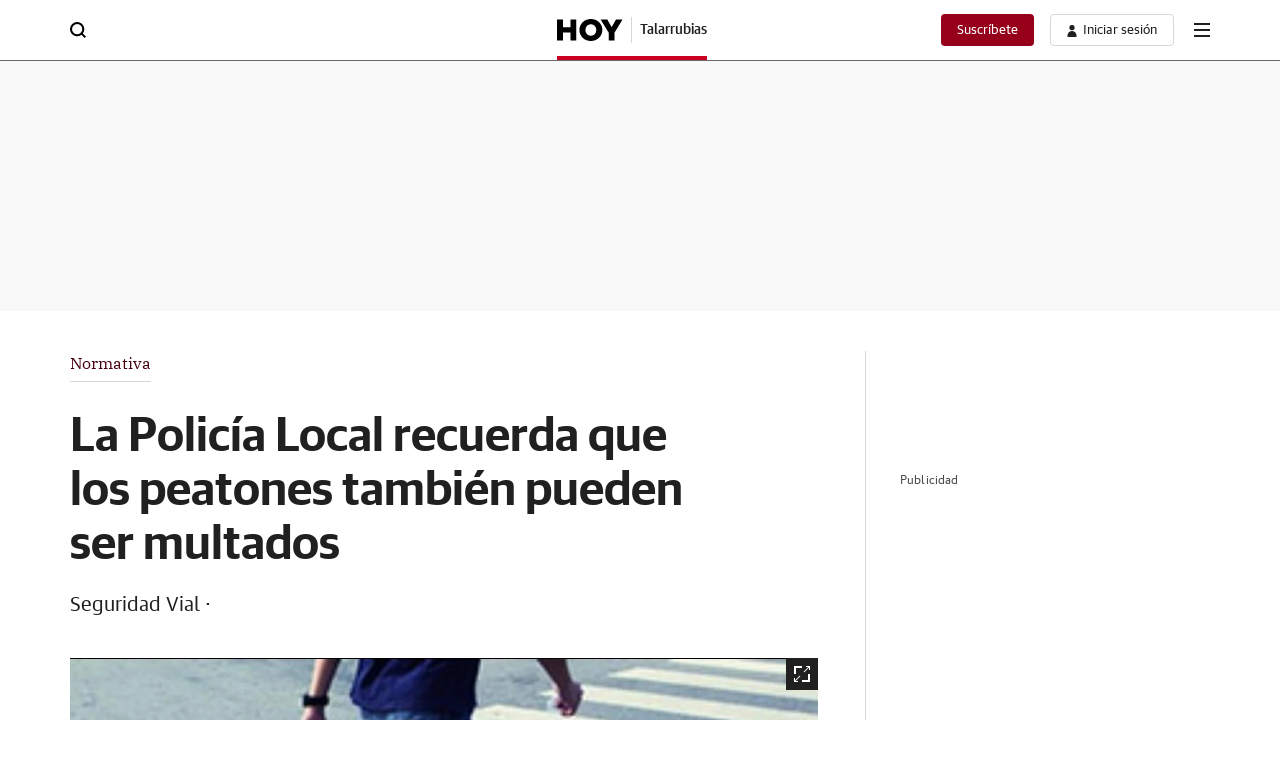

--- FILE ---
content_type: text/html; charset=UTF-8
request_url: https://talarrubias.hoy.es/policia-local-recuerda-20221219223836-nt.html
body_size: 52918
content:
<!DOCTYPE html>
<html lang="es">
<head>
<meta charset="utf-8">
<meta name="lang" content="es" />
<meta http-equiv="X-UA-Compatible" content="IE=edge,chrome=1">
<meta name="viewport" content="width=device-width, initial-scale=1.0"/><title>La Policía Local recuerda que los peatones también pueden ser multados | Hoy</title>
<link rel="canonical" href="https://talarrubias.hoy.es/policia-local-recuerda-20221219223836-nt.html"/>
<link rel="amphtml" href="https://talarrubias.hoy.es/policia-local-recuerda-20221219223836-nt_amp.html" />
<meta name="title" content="La Policía Local recuerda que los peatones también pueden ser multados"/>
<meta name="description" content="La Policía Local de Talarrubias ha recordado que todos los usuarios de la vía están obligados a comportarse de forma que no entorpezcan indebidamente la circulación ni c"/>
<meta name="robots" content="index,follow,noarchive,max-snippet:-1,max-image-preview:large,max-video-preview:-1">
<meta name="keywords" content="policia, local, recuerda, peatones, pueden, multados"/>
<meta name="news_keywords" content="policia, local, recuerda, peatones, pueden, multados"/>
<meta name="DC.date.issued" content="2022-12-19T22:39:21+01:00"/>
<meta name="date" content="2022-12-19T22:39:21+01:00"/>
<meta property="article:modified_time" content="2022-12-19T22:39:21+01:00"/>
<meta property="article:published_time" content="2022-12-19T22:39:21+01:00"/>
<meta name="author" content="HOY Talarrubias">
<meta property="article:author" content="HOY Talarrubias">
<meta property="article:opinion" content="false">
<meta property="article:content_tier" content="metered">
<meta property="article:location" content="county:Extremadura">
<meta property="article:location" content="region:ES">
<meta property="article:section" content="talarrubias"/>
<meta http-equiv="Refresh" content="900"/>
<meta property="article:publisher" content="https://www.facebook.com/pages/HOYes/85593393832?ref=hl"/>
<meta property="fb:pages" content="85593393832"/>
<meta property="fb:app_id" content="79017991068" />
<meta property="og:title" content="La Policía Local recuerda que los peatones también pueden ser multados | Hoy"/>
<meta property="og:url" content="https://talarrubias.hoy.es/policia-local-recuerda-20221219223836-nt.html"/>
<meta property="og:description" content="La Policía Local de Talarrubias ha recordado que todos los usuarios de la vía están obligados a comportarse de forma que no entorpezcan indebidamente la circulación ni c"/>
<meta property="og:type" content="article"/>
<meta property="og:locale" content="es_ES"/>
<meta property="og:site_name" content="Hoy"/>
<meta property="og:image:type" content="image/jpeg" />
<meta property="og:image" content="https://s1.ppllstatics.com/hoy/talarrubias/multimedia/202212/19/media/cortadas/320711036_5722397154510122_7700904817982283648_n-kG6C-U1909243878MJG-1248x770@Hoy.jpg"/>
<meta property="og:image:width" content="1248"/>
<meta property="og:image:height" content="770"/>
<meta property="og:updated_time" content="2022-12-19T22:39:21+01:00"/>
<meta name="twitter:title" content="La Policía Local recuerda que los peatones también pueden ser multados | Hoy"/>
<meta name="twitter:url" content="https://talarrubias.hoy.es/policia-local-recuerda-20221219223836-nt.html"/>
<meta name="twitter:description" content="La Policía Local de Talarrubias ha recordado que todos los usuarios de la vía están obligados a comportarse de forma que no entorpezcan indebidamente la circulación ni c"/>
<meta name="twitter:card" content="summary_large_image"/>
<meta name="twitter:creator" content="Hoy">
<meta name="twitter:site" content="@hoyextremadura"/>
<meta name="twitter:image:src" content="https://s1.ppllstatics.com/hoy/talarrubias/multimedia/202212/19/media/cortadas/320711036_5722397154510122_7700904817982283648_n-kG6C-U1909243878MJG-1248x770@Hoy.jpg"/>
<meta name="twitter:image:width" content="1248"/>
<meta name="twitter:image:height" content="770"/>
<meta name="twitter:image:alt" content="La Policía Local recuerda que los peatones también pueden ser multados | Hoy">
<meta property="mrf:canonical" content="https://talarrubias.hoy.es/policia-local-recuerda-20221219223836-nt.html" />
<meta property="mrf:sections" content="Talarrubias" />
<link rel="preconnect" href="https://static.vocstatic.com" />
<link rel="dns-prefetch" href="https://static.vocstatic.com" />  
<link rel="preload" href="//s1.ppllstatics.com/starfish/1.6.8/assets/fonts/gss.woff2" as="font" type="font/woff2" crossorigin>
<link rel="preload" href="//s1.ppllstatics.com/starfish/1.6.8/assets/fonts/gtm.woff2" as="font" type="font/woff2" crossorigin>
<link rel="preload" href="//s1.ppllstatics.com/starfish/1.6.8/assets/fonts/gtr.woff2" as="font" type="font/woff2" crossorigin>
<link rel="preload" href="//s1.ppllstatics.com/starfish/1.6.8/assets/fonts/ibmr.woff2" as="font" type="font/woff2" crossorigin>       <link rel="preload" as="image" fetchpriority="high" href="https://s1.ppllstatics.com/hoy/talarrubias/multimedia/202212/19/media/cortadas/320711036_5722397154510122_7700904817982283648_n-kG6C-U1909243878MJG-1248x770@Hoy.jpg" imagesrcset="https://s1.ppllstatics.com/hoy/talarrubias/multimedia/202212/19/media/cortadas/320711036_5722397154510122_7700904817982283648_n-kG6C-U1909243878MJG-624x385@Hoy.jpg 624w, https://s1.ppllstatics.com/hoy/talarrubias/multimedia/202212/19/media/cortadas/320711036_5722397154510122_7700904817982283648_n-kG6C-U1909243878MJG-1248x770@Hoy.jpg">
 <link rel="preload" as="script" href="//static.vocstatic.com/voonto2/latest/voonto.js" />
<link rel="preload" as="script" href="//static.vocstatic.com/tag-manager/latest/vtm.js" />
<link rel="preload" as="script" href="//static.vocstatic.com/vam/7.11.0/vam.js" />
<link rel="preload" as="script" href="//static.vocstatic.com/widgets/4.30.2/loader.js" />
<link rel="preload" as="script" href="//static.vocstatic.com/widgets/4.30.2/ev-em.min.js" />
<link rel="preload" as="script" href="//static.vocstatic.com/widgets/4.30.2/rtim.js" />
<script type="application/ld+json">{"@context":"https://schema.org","@type":"NewsArticle","headline":"La Policía Local recuerda que los peatones también pueden ser multados","articleSection":"Talarrubias","description":"La Policía Local de Talarrubias ha recordado que todos los usuarios de la vía están obligados a comportarse de forma que no entorpezcan indebidamente la circulación ni causen peligro, perjuicios o molestias innecesarias a las personas, o daños a los bienes.","articleBody":"La Policía Local de Talarrubias ha recordado que todos los usuarios de la vía están obligados a comportarse de forma que no entorpezcan indebidamente la circulación ni causen peligro, perjuicios o molestias innecesarias a las personas, o daños a los bienes.Igualmente recuerda que \u0027usuarios\u0027 no son solo aquellas personas que conducen algún vehículo, sino que también lo son los peatones, quienes están igualmente obligados a cumplir con la normativa vigente.Un peatón es la persona que, sin ser conductor, transita a pie por las vías públicas. También se consideran peatones los que empujan cualquier otro vehículo sin motor de pequeñas dimensiones o las personas con movilidad reducida que circulan al paso con una silla de ruedas con motor o sin él.Los peatones deberán circular siempre por el centro de las aceras, ni muy pegados al borde de la calzada, para evitar ser atropellados por algún vehículo. Tampoco caminarán por el bordillo ni invadirán nunca la calzada, salvo para cruzarla. Si la calle por la que se camina no tuviera acera o existiese algún obstáculo y fuera totalmente imprescindible pasar por ese tramo, se circulará lo más pegado posible a la pared y a ser posible de cara al tráfico, de esta forma se podrá ver de frente a los vehículos que se aproximan.La Policía Local señala que en el caso de que los peatones incumplan con la normativa, de la misma forma que sucede con los conductores de vehículos, podrían ser propuestos para sanción administrativa y según la gravedad de los hechos, incurrir en algún delito contra la seguridad vial.","locationCreated":"Talarrubias","datePublished":"2022-12-19T22:39:21+01:00","dateModified":"2022-12-19T22:39:21+01:00","inLanguage":"es","publisher":{"@id":"https://talarrubias.hoy.es/#publisher","name":"Hoy"},"author":[{"@type":"Person","name":"HOY Talarrubias","url":"https://talarrubias.hoy.es","description":""}],"image":{"@type":"ImageObject","url":"https://s1.ppllstatics.com/hoy/talarrubias/multimedia/202212/19/media/cortadas/320711036_5722397154510122_7700904817982283648_n-kG6C-U1909243878MJG-1248x770@Hoy.jpg","width":"1248","height":"770"},"mainEntityOfPage":{"@type":"WebPage","@id":"https://talarrubias.hoy.es/policia-local-recuerda-20221219223836-nt.html"},"isAccessibleForFree":true,"isPartOf":{"@type":["CreativeWork","Product"],"name":"Hoy.es","productID":"hoy.es:onplus"}}</script>
<script type="application/ld+json">{"@type":"NewsMediaOrganization","@context":"https://schema.org","@id":"https://talarrubias.hoy.es/#publisher","name":"Hoy","url":"https://talarrubias.hoy.es","publishingPrinciples":"https://talarrubias.hoy.es/compromisos-periodisticos.html","sameAs":["https://www.facebook.com/hoyextremadura","https://twitter.com/hoyextremadura","https://www.instagram.com/hoy_extremadura/","https://www.tiktok.com/@hoyextremadura"],"description":"Diario HOY de Extremadura, edición impresa y digital, con noticias de Cáceres, Badajoz, Plasencia y Mérida.","logo":{"@type":"ImageObject","url":"https://s1.ppllstatics.com/starfish/latest/assets/images/logos/hoy.png","width":"173","height":"60"},"contactPoint":{"@type":"ContactPoint","contactType":"Newsroom Contact","email":"edigitales@hoy.es"},"parentOrganization":[{"@type":"Organization","name":"Grupo Vocento","logo":"https://www.vocento.com/wp-content/uploads/sites/5/2018/09/Logo_Vocento-HD.png","url":"https://www.vocento.com","sameAs":["https://www.facebook.com/VocentoSocial/","https://twitter.com/Vocento","https://www.linkedin.com/company/vocento"]}]}</script>
<script type="application/ld+json">{"@context":"https://schema.org","@type":"WebPage","name":"La Policía Local recuerda que los peatones también pueden ser multados","description":"La Policía Local de Talarrubias ha recordado que todos los usuarios de la vía están obligados a comportarse de forma que no entorpezcan indebidamente la circulación ni causen peligro, perjuicios o molestias innecesarias a las personas, o daños a los bienes.","url":"https://talarrubias.hoy.es/policia-local-recuerda-20221219223836-nt.html","license":"https://talarrubias.hoy.es/condiciones-uso.html","datePublished":"2022-12-19T22:39:21+01:00","dateModified":"2022-12-19T22:39:21+01:00","publisher":{"@id":"https://talarrubias.hoy.es/#publisher","name":"Hoy"}}</script>
<script type="application/ld+json" id="evo-swg-markup">{"overhead":""}</script>
<link rel="alternate" type="application/rss+xml" href="/rss/2.0/?section=">
<script type="text/javascript">(window.NREUM||(NREUM={})).init={privacy:{cookies_enabled:true},ajax:{deny_list:["*","bam-cell.nr-data.net"]},session_trace:{sampling_rate:0.0,mode:"FIXED_RATE",enabled:true,error_sampling_rate:0.0},feature_flags:["soft_nav"]};(window.NREUM||(NREUM={})).loader_config={xpid:"VQcDVFBRCRACXVRUBQQGUlQ=",licenseKey:"c72ce647f9",applicationID:"295625140",browserID:"296197179"};;/*! For license information please see nr-loader-full-1.308.0.min.js.LICENSE.txt */
(()=>{var e,t,r={384:(e,t,r)=>{"use strict";r.d(t,{NT:()=>a,US:()=>u,Zm:()=>o,bQ:()=>d,dV:()=>c,pV:()=>l});var n=r(6154),i=r(1863),s=r(1910);const a={beacon:"bam.nr-data.net",errorBeacon:"bam.nr-data.net"};function o(){return n.gm.NREUM||(n.gm.NREUM={}),void 0===n.gm.newrelic&&(n.gm.newrelic=n.gm.NREUM),n.gm.NREUM}function c(){let e=o();return e.o||(e.o={ST:n.gm.setTimeout,SI:n.gm.setImmediate||n.gm.setInterval,CT:n.gm.clearTimeout,XHR:n.gm.XMLHttpRequest,REQ:n.gm.Request,EV:n.gm.Event,PR:n.gm.Promise,MO:n.gm.MutationObserver,FETCH:n.gm.fetch,WS:n.gm.WebSocket},(0,s.i)(...Object.values(e.o))),e}function d(e,t){let r=o();r.initializedAgents??={},t.initializedAt={ms:(0,i.t)(),date:new Date},r.initializedAgents[e]=t}function u(e,t){o()[e]=t}function l(){return function(){let e=o();const t=e.info||{};e.info={beacon:a.beacon,errorBeacon:a.errorBeacon,...t}}(),function(){let e=o();const t=e.init||{};e.init={...t}}(),c(),function(){let e=o();const t=e.loader_config||{};e.loader_config={...t}}(),o()}},782:(e,t,r)=>{"use strict";r.d(t,{T:()=>n});const n=r(860).K7.pageViewTiming},860:(e,t,r)=>{"use strict";r.d(t,{$J:()=>u,K7:()=>c,P3:()=>d,XX:()=>i,Yy:()=>o,df:()=>s,qY:()=>n,v4:()=>a});const n="events",i="jserrors",s="browser/blobs",a="rum",o="browser/logs",c={ajax:"ajax",genericEvents:"generic_events",jserrors:i,logging:"logging",metrics:"metrics",pageAction:"page_action",pageViewEvent:"page_view_event",pageViewTiming:"page_view_timing",sessionReplay:"session_replay",sessionTrace:"session_trace",softNav:"soft_navigations",spa:"spa"},d={[c.pageViewEvent]:1,[c.pageViewTiming]:2,[c.metrics]:3,[c.jserrors]:4,[c.spa]:5,[c.ajax]:6,[c.sessionTrace]:7,[c.softNav]:8,[c.sessionReplay]:9,[c.logging]:10,[c.genericEvents]:11},u={[c.pageViewEvent]:a,[c.pageViewTiming]:n,[c.ajax]:n,[c.spa]:n,[c.softNav]:n,[c.metrics]:i,[c.jserrors]:i,[c.sessionTrace]:s,[c.sessionReplay]:s,[c.logging]:o,[c.genericEvents]:"ins"}},944:(e,t,r)=>{"use strict";r.d(t,{R:()=>i});var n=r(3241);function i(e,t){"function"==typeof console.debug&&(console.debug("New Relic Warning: https://github.com/newrelic/newrelic-browser-agent/blob/main/docs/warning-codes.md#".concat(e),t),(0,n.W)({agentIdentifier:null,drained:null,type:"data",name:"warn",feature:"warn",data:{code:e,secondary:t}}))}},993:(e,t,r)=>{"use strict";r.d(t,{A$:()=>s,ET:()=>a,TZ:()=>o,p_:()=>i});var n=r(860);const i={ERROR:"ERROR",WARN:"WARN",INFO:"INFO",DEBUG:"DEBUG",TRACE:"TRACE"},s={OFF:0,ERROR:1,WARN:2,INFO:3,DEBUG:4,TRACE:5},a="log",o=n.K7.logging},1541:(e,t,r)=>{"use strict";r.d(t,{U:()=>i,f:()=>n});const n={MFE:"MFE",BA:"BA"};function i(e,t){if(2!==t?.harvestEndpointVersion)return{};const r=t.agentRef.runtime.appMetadata.agents[0].entityGuid;return e?{"source.id":e.id,"source.name":e.name,"source.type":e.type,"parent.id":e.parent?.id||r,"parent.type":e.parent?.type||n.BA}:{"entity.guid":r,appId:t.agentRef.info.applicationID}}},1687:(e,t,r)=>{"use strict";r.d(t,{Ak:()=>d,Ze:()=>h,x3:()=>u});var n=r(3241),i=r(7836),s=r(3606),a=r(860),o=r(2646);const c={};function d(e,t){const r={staged:!1,priority:a.P3[t]||0};l(e),c[e].get(t)||c[e].set(t,r)}function u(e,t){e&&c[e]&&(c[e].get(t)&&c[e].delete(t),p(e,t,!1),c[e].size&&f(e))}function l(e){if(!e)throw new Error("agentIdentifier required");c[e]||(c[e]=new Map)}function h(e="",t="feature",r=!1){if(l(e),!e||!c[e].get(t)||r)return p(e,t);c[e].get(t).staged=!0,f(e)}function f(e){const t=Array.from(c[e]);t.every(([e,t])=>t.staged)&&(t.sort((e,t)=>e[1].priority-t[1].priority),t.forEach(([t])=>{c[e].delete(t),p(e,t)}))}function p(e,t,r=!0){const a=e?i.ee.get(e):i.ee,c=s.i.handlers;if(!a.aborted&&a.backlog&&c){if((0,n.W)({agentIdentifier:e,type:"lifecycle",name:"drain",feature:t}),r){const e=a.backlog[t],r=c[t];if(r){for(let t=0;e&&t<e.length;++t)g(e[t],r);Object.entries(r).forEach(([e,t])=>{Object.values(t||{}).forEach(t=>{t[0]?.on&&t[0]?.context()instanceof o.y&&t[0].on(e,t[1])})})}}a.isolatedBacklog||delete c[t],a.backlog[t]=null,a.emit("drain-"+t,[])}}function g(e,t){var r=e[1];Object.values(t[r]||{}).forEach(t=>{var r=e[0];if(t[0]===r){var n=t[1],i=e[3],s=e[2];n.apply(i,s)}})}},1738:(e,t,r)=>{"use strict";r.d(t,{U:()=>f,Y:()=>h});var n=r(3241),i=r(9908),s=r(1863),a=r(944),o=r(5701),c=r(3969),d=r(8362),u=r(860),l=r(4261);function h(e,t,r,s){const h=s||r;!h||h[e]&&h[e]!==d.d.prototype[e]||(h[e]=function(){(0,i.p)(c.xV,["API/"+e+"/called"],void 0,u.K7.metrics,r.ee),(0,n.W)({agentIdentifier:r.agentIdentifier,drained:!!o.B?.[r.agentIdentifier],type:"data",name:"api",feature:l.Pl+e,data:{}});try{return t.apply(this,arguments)}catch(e){(0,a.R)(23,e)}})}function f(e,t,r,n,a){const o=e.info;null===r?delete o.jsAttributes[t]:o.jsAttributes[t]=r,(a||null===r)&&(0,i.p)(l.Pl+n,[(0,s.t)(),t,r],void 0,"session",e.ee)}},1741:(e,t,r)=>{"use strict";r.d(t,{W:()=>s});var n=r(944),i=r(4261);class s{#e(e,...t){if(this[e]!==s.prototype[e])return this[e](...t);(0,n.R)(35,e)}addPageAction(e,t){return this.#e(i.hG,e,t)}register(e){return this.#e(i.eY,e)}recordCustomEvent(e,t){return this.#e(i.fF,e,t)}setPageViewName(e,t){return this.#e(i.Fw,e,t)}setCustomAttribute(e,t,r){return this.#e(i.cD,e,t,r)}noticeError(e,t){return this.#e(i.o5,e,t)}setUserId(e,t=!1){return this.#e(i.Dl,e,t)}setApplicationVersion(e){return this.#e(i.nb,e)}setErrorHandler(e){return this.#e(i.bt,e)}addRelease(e,t){return this.#e(i.k6,e,t)}log(e,t){return this.#e(i.$9,e,t)}start(){return this.#e(i.d3)}finished(e){return this.#e(i.BL,e)}recordReplay(){return this.#e(i.CH)}pauseReplay(){return this.#e(i.Tb)}addToTrace(e){return this.#e(i.U2,e)}setCurrentRouteName(e){return this.#e(i.PA,e)}interaction(e){return this.#e(i.dT,e)}wrapLogger(e,t,r){return this.#e(i.Wb,e,t,r)}measure(e,t){return this.#e(i.V1,e,t)}consent(e){return this.#e(i.Pv,e)}}},1863:(e,t,r)=>{"use strict";function n(){return Math.floor(performance.now())}r.d(t,{t:()=>n})},1910:(e,t,r)=>{"use strict";r.d(t,{i:()=>s});var n=r(944);const i=new Map;function s(...e){return e.every(e=>{if(i.has(e))return i.get(e);const t="function"==typeof e?e.toString():"",r=t.includes("[native code]"),s=t.includes("nrWrapper");return r||s||(0,n.R)(64,e?.name||t),i.set(e,r),r})}},2555:(e,t,r)=>{"use strict";r.d(t,{D:()=>o,f:()=>a});var n=r(384),i=r(8122);const s={beacon:n.NT.beacon,errorBeacon:n.NT.errorBeacon,licenseKey:void 0,applicationID:void 0,sa:void 0,queueTime:void 0,applicationTime:void 0,ttGuid:void 0,user:void 0,account:void 0,product:void 0,extra:void 0,jsAttributes:{},userAttributes:void 0,atts:void 0,transactionName:void 0,tNamePlain:void 0};function a(e){try{return!!e.licenseKey&&!!e.errorBeacon&&!!e.applicationID}catch(e){return!1}}const o=e=>(0,i.a)(e,s)},2614:(e,t,r)=>{"use strict";r.d(t,{BB:()=>a,H3:()=>n,g:()=>d,iL:()=>c,tS:()=>o,uh:()=>i,wk:()=>s});const n="NRBA",i="SESSION",s=144e5,a=18e5,o={STARTED:"session-started",PAUSE:"session-pause",RESET:"session-reset",RESUME:"session-resume",UPDATE:"session-update"},c={SAME_TAB:"same-tab",CROSS_TAB:"cross-tab"},d={OFF:0,FULL:1,ERROR:2}},2646:(e,t,r)=>{"use strict";r.d(t,{y:()=>n});class n{constructor(e){this.contextId=e}}},2843:(e,t,r)=>{"use strict";r.d(t,{G:()=>s,u:()=>i});var n=r(3878);function i(e,t=!1,r,i){(0,n.DD)("visibilitychange",function(){if(t)return void("hidden"===document.visibilityState&&e());e(document.visibilityState)},r,i)}function s(e,t,r){(0,n.sp)("pagehide",e,t,r)}},3241:(e,t,r)=>{"use strict";r.d(t,{W:()=>s});var n=r(6154);const i="newrelic";function s(e={}){try{n.gm.dispatchEvent(new CustomEvent(i,{detail:e}))}catch(e){}}},3304:(e,t,r)=>{"use strict";r.d(t,{A:()=>s});var n=r(7836);const i=()=>{const e=new WeakSet;return(t,r)=>{if("object"==typeof r&&null!==r){if(e.has(r))return;e.add(r)}return r}};function s(e){try{return JSON.stringify(e,i())??""}catch(e){try{n.ee.emit("internal-error",[e])}catch(e){}return""}}},3333:(e,t,r)=>{"use strict";r.d(t,{$v:()=>u,TZ:()=>n,Xh:()=>c,Zp:()=>i,kd:()=>d,mq:()=>o,nf:()=>a,qN:()=>s});const n=r(860).K7.genericEvents,i=["auxclick","click","copy","keydown","paste","scrollend"],s=["focus","blur"],a=4,o=1e3,c=2e3,d=["PageAction","UserAction","BrowserPerformance"],u={RESOURCES:"experimental.resources",REGISTER:"register"}},3434:(e,t,r)=>{"use strict";r.d(t,{Jt:()=>s,YM:()=>d});var n=r(7836),i=r(5607);const s="nr@original:".concat(i.W),a=50;var o=Object.prototype.hasOwnProperty,c=!1;function d(e,t){return e||(e=n.ee),r.inPlace=function(e,t,n,i,s){n||(n="");const a="-"===n.charAt(0);for(let o=0;o<t.length;o++){const c=t[o],d=e[c];l(d)||(e[c]=r(d,a?c+n:n,i,c,s))}},r.flag=s,r;function r(t,r,n,c,d){return l(t)?t:(r||(r=""),nrWrapper[s]=t,function(e,t,r){if(Object.defineProperty&&Object.keys)try{return Object.keys(e).forEach(function(r){Object.defineProperty(t,r,{get:function(){return e[r]},set:function(t){return e[r]=t,t}})}),t}catch(e){u([e],r)}for(var n in e)o.call(e,n)&&(t[n]=e[n])}(t,nrWrapper,e),nrWrapper);function nrWrapper(){var s,o,l,h;let f;try{o=this,s=[...arguments],l="function"==typeof n?n(s,o):n||{}}catch(t){u([t,"",[s,o,c],l],e)}i(r+"start",[s,o,c],l,d);const p=performance.now();let g;try{return h=t.apply(o,s),g=performance.now(),h}catch(e){throw g=performance.now(),i(r+"err",[s,o,e],l,d),f=e,f}finally{const e=g-p,t={start:p,end:g,duration:e,isLongTask:e>=a,methodName:c,thrownError:f};t.isLongTask&&i("long-task",[t,o],l,d),i(r+"end",[s,o,h],l,d)}}}function i(r,n,i,s){if(!c||t){var a=c;c=!0;try{e.emit(r,n,i,t,s)}catch(t){u([t,r,n,i],e)}c=a}}}function u(e,t){t||(t=n.ee);try{t.emit("internal-error",e)}catch(e){}}function l(e){return!(e&&"function"==typeof e&&e.apply&&!e[s])}},3606:(e,t,r)=>{"use strict";r.d(t,{i:()=>s});var n=r(9908);s.on=a;var i=s.handlers={};function s(e,t,r,s){a(s||n.d,i,e,t,r)}function a(e,t,r,i,s){s||(s="feature"),e||(e=n.d);var a=t[s]=t[s]||{};(a[r]=a[r]||[]).push([e,i])}},3738:(e,t,r)=>{"use strict";r.d(t,{He:()=>i,Kp:()=>o,Lc:()=>d,Rz:()=>u,TZ:()=>n,bD:()=>s,d3:()=>a,jx:()=>l,sl:()=>h,uP:()=>c});const n=r(860).K7.sessionTrace,i="bstResource",s="resource",a="-start",o="-end",c="fn"+a,d="fn"+o,u="pushState",l=1e3,h=3e4},3785:(e,t,r)=>{"use strict";r.d(t,{R:()=>c,b:()=>d});var n=r(9908),i=r(1863),s=r(860),a=r(3969),o=r(993);function c(e,t,r={},c=o.p_.INFO,d=!0,u,l=(0,i.t)()){(0,n.p)(a.xV,["API/logging/".concat(c.toLowerCase(),"/called")],void 0,s.K7.metrics,e),(0,n.p)(o.ET,[l,t,r,c,d,u],void 0,s.K7.logging,e)}function d(e){return"string"==typeof e&&Object.values(o.p_).some(t=>t===e.toUpperCase().trim())}},3878:(e,t,r)=>{"use strict";function n(e,t){return{capture:e,passive:!1,signal:t}}function i(e,t,r=!1,i){window.addEventListener(e,t,n(r,i))}function s(e,t,r=!1,i){document.addEventListener(e,t,n(r,i))}r.d(t,{DD:()=>s,jT:()=>n,sp:()=>i})},3969:(e,t,r)=>{"use strict";r.d(t,{TZ:()=>n,XG:()=>o,rs:()=>i,xV:()=>a,z_:()=>s});const n=r(860).K7.metrics,i="sm",s="cm",a="storeSupportabilityMetrics",o="storeEventMetrics"},4234:(e,t,r)=>{"use strict";r.d(t,{W:()=>s});var n=r(7836),i=r(1687);class s{constructor(e,t){this.agentIdentifier=e,this.ee=n.ee.get(e),this.featureName=t,this.blocked=!1}deregisterDrain(){(0,i.x3)(this.agentIdentifier,this.featureName)}}},4261:(e,t,r)=>{"use strict";r.d(t,{$9:()=>d,BL:()=>o,CH:()=>f,Dl:()=>w,Fw:()=>y,PA:()=>m,Pl:()=>n,Pv:()=>T,Tb:()=>l,U2:()=>s,V1:()=>E,Wb:()=>x,bt:()=>b,cD:()=>v,d3:()=>R,dT:()=>c,eY:()=>p,fF:()=>h,hG:()=>i,k6:()=>a,nb:()=>g,o5:()=>u});const n="api-",i="addPageAction",s="addToTrace",a="addRelease",o="finished",c="interaction",d="log",u="noticeError",l="pauseReplay",h="recordCustomEvent",f="recordReplay",p="register",g="setApplicationVersion",m="setCurrentRouteName",v="setCustomAttribute",b="setErrorHandler",y="setPageViewName",w="setUserId",R="start",x="wrapLogger",E="measure",T="consent"},5205:(e,t,r)=>{"use strict";r.d(t,{j:()=>S});var n=r(384),i=r(1741);var s=r(2555),a=r(3333);const o=e=>{if(!e||"string"!=typeof e)return!1;try{document.createDocumentFragment().querySelector(e)}catch{return!1}return!0};var c=r(2614),d=r(944),u=r(8122);const l="[data-nr-mask]",h=e=>(0,u.a)(e,(()=>{const e={feature_flags:[],experimental:{allow_registered_children:!1,resources:!1},mask_selector:"*",block_selector:"[data-nr-block]",mask_input_options:{color:!1,date:!1,"datetime-local":!1,email:!1,month:!1,number:!1,range:!1,search:!1,tel:!1,text:!1,time:!1,url:!1,week:!1,textarea:!1,select:!1,password:!0}};return{ajax:{deny_list:void 0,block_internal:!0,enabled:!0,autoStart:!0},api:{get allow_registered_children(){return e.feature_flags.includes(a.$v.REGISTER)||e.experimental.allow_registered_children},set allow_registered_children(t){e.experimental.allow_registered_children=t},duplicate_registered_data:!1},browser_consent_mode:{enabled:!1},distributed_tracing:{enabled:void 0,exclude_newrelic_header:void 0,cors_use_newrelic_header:void 0,cors_use_tracecontext_headers:void 0,allowed_origins:void 0},get feature_flags(){return e.feature_flags},set feature_flags(t){e.feature_flags=t},generic_events:{enabled:!0,autoStart:!0},harvest:{interval:30},jserrors:{enabled:!0,autoStart:!0},logging:{enabled:!0,autoStart:!0},metrics:{enabled:!0,autoStart:!0},obfuscate:void 0,page_action:{enabled:!0},page_view_event:{enabled:!0,autoStart:!0},page_view_timing:{enabled:!0,autoStart:!0},performance:{capture_marks:!1,capture_measures:!1,capture_detail:!0,resources:{get enabled(){return e.feature_flags.includes(a.$v.RESOURCES)||e.experimental.resources},set enabled(t){e.experimental.resources=t},asset_types:[],first_party_domains:[],ignore_newrelic:!0}},privacy:{cookies_enabled:!0},proxy:{assets:void 0,beacon:void 0},session:{expiresMs:c.wk,inactiveMs:c.BB},session_replay:{autoStart:!0,enabled:!1,preload:!1,sampling_rate:10,error_sampling_rate:100,collect_fonts:!1,inline_images:!1,fix_stylesheets:!0,mask_all_inputs:!0,get mask_text_selector(){return e.mask_selector},set mask_text_selector(t){o(t)?e.mask_selector="".concat(t,",").concat(l):""===t||null===t?e.mask_selector=l:(0,d.R)(5,t)},get block_class(){return"nr-block"},get ignore_class(){return"nr-ignore"},get mask_text_class(){return"nr-mask"},get block_selector(){return e.block_selector},set block_selector(t){o(t)?e.block_selector+=",".concat(t):""!==t&&(0,d.R)(6,t)},get mask_input_options(){return e.mask_input_options},set mask_input_options(t){t&&"object"==typeof t?e.mask_input_options={...t,password:!0}:(0,d.R)(7,t)}},session_trace:{enabled:!0,autoStart:!0},soft_navigations:{enabled:!0,autoStart:!0},spa:{enabled:!0,autoStart:!0},ssl:void 0,user_actions:{enabled:!0,elementAttributes:["id","className","tagName","type"]}}})());var f=r(6154),p=r(9324);let g=0;const m={buildEnv:p.F3,distMethod:p.Xs,version:p.xv,originTime:f.WN},v={consented:!1},b={appMetadata:{},get consented(){return this.session?.state?.consent||v.consented},set consented(e){v.consented=e},customTransaction:void 0,denyList:void 0,disabled:!1,harvester:void 0,isolatedBacklog:!1,isRecording:!1,loaderType:void 0,maxBytes:3e4,obfuscator:void 0,onerror:void 0,ptid:void 0,releaseIds:{},session:void 0,timeKeeper:void 0,registeredEntities:[],jsAttributesMetadata:{bytes:0},get harvestCount(){return++g}},y=e=>{const t=(0,u.a)(e,b),r=Object.keys(m).reduce((e,t)=>(e[t]={value:m[t],writable:!1,configurable:!0,enumerable:!0},e),{});return Object.defineProperties(t,r)};var w=r(5701);const R=e=>{const t=e.startsWith("http");e+="/",r.p=t?e:"https://"+e};var x=r(7836),E=r(3241);const T={accountID:void 0,trustKey:void 0,agentID:void 0,licenseKey:void 0,applicationID:void 0,xpid:void 0},A=e=>(0,u.a)(e,T),_=new Set;function S(e,t={},r,a){let{init:o,info:c,loader_config:d,runtime:u={},exposed:l=!0}=t;if(!c){const e=(0,n.pV)();o=e.init,c=e.info,d=e.loader_config}e.init=h(o||{}),e.loader_config=A(d||{}),c.jsAttributes??={},f.bv&&(c.jsAttributes.isWorker=!0),e.info=(0,s.D)(c);const p=e.init,g=[c.beacon,c.errorBeacon];_.has(e.agentIdentifier)||(p.proxy.assets&&(R(p.proxy.assets),g.push(p.proxy.assets)),p.proxy.beacon&&g.push(p.proxy.beacon),e.beacons=[...g],function(e){const t=(0,n.pV)();Object.getOwnPropertyNames(i.W.prototype).forEach(r=>{const n=i.W.prototype[r];if("function"!=typeof n||"constructor"===n)return;let s=t[r];e[r]&&!1!==e.exposed&&"micro-agent"!==e.runtime?.loaderType&&(t[r]=(...t)=>{const n=e[r](...t);return s?s(...t):n})})}(e),(0,n.US)("activatedFeatures",w.B)),u.denyList=[...p.ajax.deny_list||[],...p.ajax.block_internal?g:[]],u.ptid=e.agentIdentifier,u.loaderType=r,e.runtime=y(u),_.has(e.agentIdentifier)||(e.ee=x.ee.get(e.agentIdentifier),e.exposed=l,(0,E.W)({agentIdentifier:e.agentIdentifier,drained:!!w.B?.[e.agentIdentifier],type:"lifecycle",name:"initialize",feature:void 0,data:e.config})),_.add(e.agentIdentifier)}},5270:(e,t,r)=>{"use strict";r.d(t,{Aw:()=>a,SR:()=>s,rF:()=>o});var n=r(384),i=r(7767);function s(e){return!!(0,n.dV)().o.MO&&(0,i.V)(e)&&!0===e?.session_trace.enabled}function a(e){return!0===e?.session_replay.preload&&s(e)}function o(e,t){try{if("string"==typeof t?.type){if("password"===t.type.toLowerCase())return"*".repeat(e?.length||0);if(void 0!==t?.dataset?.nrUnmask||t?.classList?.contains("nr-unmask"))return e}}catch(e){}return"string"==typeof e?e.replace(/[\S]/g,"*"):"*".repeat(e?.length||0)}},5289:(e,t,r)=>{"use strict";r.d(t,{GG:()=>a,Qr:()=>c,sB:()=>o});var n=r(3878),i=r(6389);function s(){return"undefined"==typeof document||"complete"===document.readyState}function a(e,t){if(s())return e();const r=(0,i.J)(e),a=setInterval(()=>{s()&&(clearInterval(a),r())},500);(0,n.sp)("load",r,t)}function o(e){if(s())return e();(0,n.DD)("DOMContentLoaded",e)}function c(e){if(s())return e();(0,n.sp)("popstate",e)}},5607:(e,t,r)=>{"use strict";r.d(t,{W:()=>n});const n=(0,r(9566).bz)()},5701:(e,t,r)=>{"use strict";r.d(t,{B:()=>s,t:()=>a});var n=r(3241);const i=new Set,s={};function a(e,t){const r=t.agentIdentifier;s[r]??={},e&&"object"==typeof e&&(i.has(r)||(t.ee.emit("rumresp",[e]),s[r]=e,i.add(r),(0,n.W)({agentIdentifier:r,loaded:!0,drained:!0,type:"lifecycle",name:"load",feature:void 0,data:e})))}},6154:(e,t,r)=>{"use strict";r.d(t,{OF:()=>d,RI:()=>i,WN:()=>h,bv:()=>s,eN:()=>f,gm:()=>a,lR:()=>l,m:()=>c,mw:()=>o,sb:()=>u});var n=r(1863);const i="undefined"!=typeof window&&!!window.document,s="undefined"!=typeof WorkerGlobalScope&&("undefined"!=typeof self&&self instanceof WorkerGlobalScope&&self.navigator instanceof WorkerNavigator||"undefined"!=typeof globalThis&&globalThis instanceof WorkerGlobalScope&&globalThis.navigator instanceof WorkerNavigator),a=i?window:"undefined"!=typeof WorkerGlobalScope&&("undefined"!=typeof self&&self instanceof WorkerGlobalScope&&self||"undefined"!=typeof globalThis&&globalThis instanceof WorkerGlobalScope&&globalThis),o=Boolean("hidden"===a?.document?.visibilityState),c=""+a?.location,d=/iPad|iPhone|iPod/.test(a.navigator?.userAgent),u=d&&"undefined"==typeof SharedWorker,l=(()=>{const e=a.navigator?.userAgent?.match(/Firefox[/\s](\d+\.\d+)/);return Array.isArray(e)&&e.length>=2?+e[1]:0})(),h=Date.now()-(0,n.t)(),f=()=>"undefined"!=typeof PerformanceNavigationTiming&&a?.performance?.getEntriesByType("navigation")?.[0]?.responseStart},6344:(e,t,r)=>{"use strict";r.d(t,{BB:()=>u,Qb:()=>l,TZ:()=>i,Ug:()=>a,Vh:()=>s,_s:()=>o,bc:()=>d,yP:()=>c});var n=r(2614);const i=r(860).K7.sessionReplay,s="errorDuringReplay",a=.12,o={DomContentLoaded:0,Load:1,FullSnapshot:2,IncrementalSnapshot:3,Meta:4,Custom:5},c={[n.g.ERROR]:15e3,[n.g.FULL]:3e5,[n.g.OFF]:0},d={RESET:{message:"Session was reset",sm:"Reset"},IMPORT:{message:"Recorder failed to import",sm:"Import"},TOO_MANY:{message:"429: Too Many Requests",sm:"Too-Many"},TOO_BIG:{message:"Payload was too large",sm:"Too-Big"},CROSS_TAB:{message:"Session Entity was set to OFF on another tab",sm:"Cross-Tab"},ENTITLEMENTS:{message:"Session Replay is not allowed and will not be started",sm:"Entitlement"}},u=5e3,l={API:"api",RESUME:"resume",SWITCH_TO_FULL:"switchToFull",INITIALIZE:"initialize",PRELOAD:"preload"}},6389:(e,t,r)=>{"use strict";function n(e,t=500,r={}){const n=r?.leading||!1;let i;return(...r)=>{n&&void 0===i&&(e.apply(this,r),i=setTimeout(()=>{i=clearTimeout(i)},t)),n||(clearTimeout(i),i=setTimeout(()=>{e.apply(this,r)},t))}}function i(e){let t=!1;return(...r)=>{t||(t=!0,e.apply(this,r))}}r.d(t,{J:()=>i,s:()=>n})},6630:(e,t,r)=>{"use strict";r.d(t,{T:()=>n});const n=r(860).K7.pageViewEvent},6774:(e,t,r)=>{"use strict";r.d(t,{T:()=>n});const n=r(860).K7.jserrors},7295:(e,t,r)=>{"use strict";r.d(t,{Xv:()=>a,gX:()=>i,iW:()=>s});var n=[];function i(e){if(!e||s(e))return!1;if(0===n.length)return!0;if("*"===n[0].hostname)return!1;for(var t=0;t<n.length;t++){var r=n[t];if(r.hostname.test(e.hostname)&&r.pathname.test(e.pathname))return!1}return!0}function s(e){return void 0===e.hostname}function a(e){if(n=[],e&&e.length)for(var t=0;t<e.length;t++){let r=e[t];if(!r)continue;if("*"===r)return void(n=[{hostname:"*"}]);0===r.indexOf("http://")?r=r.substring(7):0===r.indexOf("https://")&&(r=r.substring(8));const i=r.indexOf("/");let s,a;i>0?(s=r.substring(0,i),a=r.substring(i)):(s=r,a="*");let[c]=s.split(":");n.push({hostname:o(c),pathname:o(a,!0)})}}function o(e,t=!1){const r=e.replace(/[.+?^${}()|[\]\\]/g,e=>"\\"+e).replace(/\*/g,".*?");return new RegExp((t?"^":"")+r+"$")}},7485:(e,t,r)=>{"use strict";r.d(t,{D:()=>i});var n=r(6154);function i(e){if(0===(e||"").indexOf("data:"))return{protocol:"data"};try{const t=new URL(e,location.href),r={port:t.port,hostname:t.hostname,pathname:t.pathname,search:t.search,protocol:t.protocol.slice(0,t.protocol.indexOf(":")),sameOrigin:t.protocol===n.gm?.location?.protocol&&t.host===n.gm?.location?.host};return r.port&&""!==r.port||("http:"===t.protocol&&(r.port="80"),"https:"===t.protocol&&(r.port="443")),r.pathname&&""!==r.pathname?r.pathname.startsWith("/")||(r.pathname="/".concat(r.pathname)):r.pathname="/",r}catch(e){return{}}}},7699:(e,t,r)=>{"use strict";r.d(t,{It:()=>s,KC:()=>o,No:()=>i,qh:()=>a});var n=r(860);const i=16e3,s=1e6,a="SESSION_ERROR",o={[n.K7.logging]:!0,[n.K7.genericEvents]:!1,[n.K7.jserrors]:!1,[n.K7.ajax]:!1}},7767:(e,t,r)=>{"use strict";r.d(t,{V:()=>i});var n=r(6154);const i=e=>n.RI&&!0===e?.privacy.cookies_enabled},7836:(e,t,r)=>{"use strict";r.d(t,{P:()=>o,ee:()=>c});var n=r(384),i=r(8990),s=r(2646),a=r(5607);const o="nr@context:".concat(a.W),c=function e(t,r){var n={},a={},u={},l=!1;try{l=16===r.length&&d.initializedAgents?.[r]?.runtime.isolatedBacklog}catch(e){}var h={on:p,addEventListener:p,removeEventListener:function(e,t){var r=n[e];if(!r)return;for(var i=0;i<r.length;i++)r[i]===t&&r.splice(i,1)},emit:function(e,r,n,i,s){!1!==s&&(s=!0);if(c.aborted&&!i)return;t&&s&&t.emit(e,r,n);var o=f(n);g(e).forEach(e=>{e.apply(o,r)});var d=v()[a[e]];d&&d.push([h,e,r,o]);return o},get:m,listeners:g,context:f,buffer:function(e,t){const r=v();if(t=t||"feature",h.aborted)return;Object.entries(e||{}).forEach(([e,n])=>{a[n]=t,t in r||(r[t]=[])})},abort:function(){h._aborted=!0,Object.keys(h.backlog).forEach(e=>{delete h.backlog[e]})},isBuffering:function(e){return!!v()[a[e]]},debugId:r,backlog:l?{}:t&&"object"==typeof t.backlog?t.backlog:{},isolatedBacklog:l};return Object.defineProperty(h,"aborted",{get:()=>{let e=h._aborted||!1;return e||(t&&(e=t.aborted),e)}}),h;function f(e){return e&&e instanceof s.y?e:e?(0,i.I)(e,o,()=>new s.y(o)):new s.y(o)}function p(e,t){n[e]=g(e).concat(t)}function g(e){return n[e]||[]}function m(t){return u[t]=u[t]||e(h,t)}function v(){return h.backlog}}(void 0,"globalEE"),d=(0,n.Zm)();d.ee||(d.ee=c)},8122:(e,t,r)=>{"use strict";r.d(t,{a:()=>i});var n=r(944);function i(e,t){try{if(!e||"object"!=typeof e)return(0,n.R)(3);if(!t||"object"!=typeof t)return(0,n.R)(4);const r=Object.create(Object.getPrototypeOf(t),Object.getOwnPropertyDescriptors(t)),s=0===Object.keys(r).length?e:r;for(let a in s)if(void 0!==e[a])try{if(null===e[a]){r[a]=null;continue}Array.isArray(e[a])&&Array.isArray(t[a])?r[a]=Array.from(new Set([...e[a],...t[a]])):"object"==typeof e[a]&&"object"==typeof t[a]?r[a]=i(e[a],t[a]):r[a]=e[a]}catch(e){r[a]||(0,n.R)(1,e)}return r}catch(e){(0,n.R)(2,e)}}},8139:(e,t,r)=>{"use strict";r.d(t,{u:()=>h});var n=r(7836),i=r(3434),s=r(8990),a=r(6154);const o={},c=a.gm.XMLHttpRequest,d="addEventListener",u="removeEventListener",l="nr@wrapped:".concat(n.P);function h(e){var t=function(e){return(e||n.ee).get("events")}(e);if(o[t.debugId]++)return t;o[t.debugId]=1;var r=(0,i.YM)(t,!0);function h(e){r.inPlace(e,[d,u],"-",p)}function p(e,t){return e[1]}return"getPrototypeOf"in Object&&(a.RI&&f(document,h),c&&f(c.prototype,h),f(a.gm,h)),t.on(d+"-start",function(e,t){var n=e[1];if(null!==n&&("function"==typeof n||"object"==typeof n)&&"newrelic"!==e[0]){var i=(0,s.I)(n,l,function(){var e={object:function(){if("function"!=typeof n.handleEvent)return;return n.handleEvent.apply(n,arguments)},function:n}[typeof n];return e?r(e,"fn-",null,e.name||"anonymous"):n});this.wrapped=e[1]=i}}),t.on(u+"-start",function(e){e[1]=this.wrapped||e[1]}),t}function f(e,t,...r){let n=e;for(;"object"==typeof n&&!Object.prototype.hasOwnProperty.call(n,d);)n=Object.getPrototypeOf(n);n&&t(n,...r)}},8362:(e,t,r)=>{"use strict";r.d(t,{d:()=>s});var n=r(9566),i=r(1741);class s extends i.W{agentIdentifier=(0,n.LA)(16)}},8374:(e,t,r)=>{r.nc=(()=>{try{return document?.currentScript?.nonce}catch(e){}return""})()},8990:(e,t,r)=>{"use strict";r.d(t,{I:()=>i});var n=Object.prototype.hasOwnProperty;function i(e,t,r){if(n.call(e,t))return e[t];var i=r();if(Object.defineProperty&&Object.keys)try{return Object.defineProperty(e,t,{value:i,writable:!0,enumerable:!1}),i}catch(e){}return e[t]=i,i}},9119:(e,t,r)=>{"use strict";r.d(t,{L:()=>s});var n=/([^?#]*)[^#]*(#[^?]*|$).*/,i=/([^?#]*)().*/;function s(e,t){return e?e.replace(t?n:i,"$1$2"):e}},9300:(e,t,r)=>{"use strict";r.d(t,{T:()=>n});const n=r(860).K7.ajax},9324:(e,t,r)=>{"use strict";r.d(t,{AJ:()=>a,F3:()=>i,Xs:()=>s,Yq:()=>o,xv:()=>n});const n="1.308.0",i="PROD",s="CDN",a="@newrelic/rrweb",o="1.0.1"},9566:(e,t,r)=>{"use strict";r.d(t,{LA:()=>o,ZF:()=>c,bz:()=>a,el:()=>d});var n=r(6154);const i="xxxxxxxx-xxxx-4xxx-yxxx-xxxxxxxxxxxx";function s(e,t){return e?15&e[t]:16*Math.random()|0}function a(){const e=n.gm?.crypto||n.gm?.msCrypto;let t,r=0;return e&&e.getRandomValues&&(t=e.getRandomValues(new Uint8Array(30))),i.split("").map(e=>"x"===e?s(t,r++).toString(16):"y"===e?(3&s()|8).toString(16):e).join("")}function o(e){const t=n.gm?.crypto||n.gm?.msCrypto;let r,i=0;t&&t.getRandomValues&&(r=t.getRandomValues(new Uint8Array(e)));const a=[];for(var o=0;o<e;o++)a.push(s(r,i++).toString(16));return a.join("")}function c(){return o(16)}function d(){return o(32)}},9908:(e,t,r)=>{"use strict";r.d(t,{d:()=>n,p:()=>i});var n=r(7836).ee.get("handle");function i(e,t,r,i,s){s?(s.buffer([e],i),s.emit(e,t,r)):(n.buffer([e],i),n.emit(e,t,r))}}},n={};function i(e){var t=n[e];if(void 0!==t)return t.exports;var s=n[e]={exports:{}};return r[e](s,s.exports,i),s.exports}i.m=r,i.d=(e,t)=>{for(var r in t)i.o(t,r)&&!i.o(e,r)&&Object.defineProperty(e,r,{enumerable:!0,get:t[r]})},i.f={},i.e=e=>Promise.all(Object.keys(i.f).reduce((t,r)=>(i.f[r](e,t),t),[])),i.u=e=>({95:"nr-full-compressor",222:"nr-full-recorder",891:"nr-full"}[e]+"-1.308.0.min.js"),i.o=(e,t)=>Object.prototype.hasOwnProperty.call(e,t),e={},t="NRBA-1.308.0.PROD:",i.l=(r,n,s,a)=>{if(e[r])e[r].push(n);else{var o,c;if(void 0!==s)for(var d=document.getElementsByTagName("script"),u=0;u<d.length;u++){var l=d[u];if(l.getAttribute("src")==r||l.getAttribute("data-webpack")==t+s){o=l;break}}if(!o){c=!0;var h={891:"sha512-fcveNDcpRQS9OweGhN4uJe88Qmg+EVyH6j/wngwL2Le0m7LYyz7q+JDx7KBxsdDF4TaPVsSmHg12T3pHwdLa7w==",222:"sha512-O8ZzdvgB4fRyt7k2Qrr4STpR+tCA2mcQEig6/dP3rRy9uEx1CTKQ6cQ7Src0361y7xS434ua+zIPo265ZpjlEg==",95:"sha512-jDWejat/6/UDex/9XjYoPPmpMPuEvBCSuCg/0tnihjbn5bh9mP3An0NzFV9T5Tc+3kKhaXaZA8UIKPAanD2+Gw=="};(o=document.createElement("script")).charset="utf-8",i.nc&&o.setAttribute("nonce",i.nc),o.setAttribute("data-webpack",t+s),o.src=r,0!==o.src.indexOf(window.location.origin+"/")&&(o.crossOrigin="anonymous"),h[a]&&(o.integrity=h[a])}e[r]=[n];var f=(t,n)=>{o.onerror=o.onload=null,clearTimeout(p);var i=e[r];if(delete e[r],o.parentNode&&o.parentNode.removeChild(o),i&&i.forEach(e=>e(n)),t)return t(n)},p=setTimeout(f.bind(null,void 0,{type:"timeout",target:o}),12e4);o.onerror=f.bind(null,o.onerror),o.onload=f.bind(null,o.onload),c&&document.head.appendChild(o)}},i.r=e=>{"undefined"!=typeof Symbol&&Symbol.toStringTag&&Object.defineProperty(e,Symbol.toStringTag,{value:"Module"}),Object.defineProperty(e,"__esModule",{value:!0})},i.p="https://js-agent.newrelic.com/",(()=>{var e={85:0,959:0};i.f.j=(t,r)=>{var n=i.o(e,t)?e[t]:void 0;if(0!==n)if(n)r.push(n[2]);else{var s=new Promise((r,i)=>n=e[t]=[r,i]);r.push(n[2]=s);var a=i.p+i.u(t),o=new Error;i.l(a,r=>{if(i.o(e,t)&&(0!==(n=e[t])&&(e[t]=void 0),n)){var s=r&&("load"===r.type?"missing":r.type),a=r&&r.target&&r.target.src;o.message="Loading chunk "+t+" failed: ("+s+": "+a+")",o.name="ChunkLoadError",o.type=s,o.request=a,n[1](o)}},"chunk-"+t,t)}};var t=(t,r)=>{var n,s,[a,o,c]=r,d=0;if(a.some(t=>0!==e[t])){for(n in o)i.o(o,n)&&(i.m[n]=o[n]);if(c)c(i)}for(t&&t(r);d<a.length;d++)s=a[d],i.o(e,s)&&e[s]&&e[s][0](),e[s]=0},r=self["webpackChunk:NRBA-1.308.0.PROD"]=self["webpackChunk:NRBA-1.308.0.PROD"]||[];r.forEach(t.bind(null,0)),r.push=t.bind(null,r.push.bind(r))})(),(()=>{"use strict";i(8374);var e=i(8362),t=i(860);const r=Object.values(t.K7);var n=i(5205);var s=i(9908),a=i(1863),o=i(4261),c=i(1738);var d=i(1687),u=i(4234),l=i(5289),h=i(6154),f=i(944),p=i(5270),g=i(7767),m=i(6389),v=i(7699);class b extends u.W{constructor(e,t){super(e.agentIdentifier,t),this.agentRef=e,this.abortHandler=void 0,this.featAggregate=void 0,this.loadedSuccessfully=void 0,this.onAggregateImported=new Promise(e=>{this.loadedSuccessfully=e}),this.deferred=Promise.resolve(),!1===e.init[this.featureName].autoStart?this.deferred=new Promise((t,r)=>{this.ee.on("manual-start-all",(0,m.J)(()=>{(0,d.Ak)(e.agentIdentifier,this.featureName),t()}))}):(0,d.Ak)(e.agentIdentifier,t)}importAggregator(e,t,r={}){if(this.featAggregate)return;const n=async()=>{let n;await this.deferred;try{if((0,g.V)(e.init)){const{setupAgentSession:t}=await i.e(891).then(i.bind(i,8766));n=t(e)}}catch(e){(0,f.R)(20,e),this.ee.emit("internal-error",[e]),(0,s.p)(v.qh,[e],void 0,this.featureName,this.ee)}try{if(!this.#t(this.featureName,n,e.init))return(0,d.Ze)(this.agentIdentifier,this.featureName),void this.loadedSuccessfully(!1);const{Aggregate:i}=await t();this.featAggregate=new i(e,r),e.runtime.harvester.initializedAggregates.push(this.featAggregate),this.loadedSuccessfully(!0)}catch(e){(0,f.R)(34,e),this.abortHandler?.(),(0,d.Ze)(this.agentIdentifier,this.featureName,!0),this.loadedSuccessfully(!1),this.ee&&this.ee.abort()}};h.RI?(0,l.GG)(()=>n(),!0):n()}#t(e,r,n){if(this.blocked)return!1;switch(e){case t.K7.sessionReplay:return(0,p.SR)(n)&&!!r;case t.K7.sessionTrace:return!!r;default:return!0}}}var y=i(6630),w=i(2614),R=i(3241);class x extends b{static featureName=y.T;constructor(e){var t;super(e,y.T),this.setupInspectionEvents(e.agentIdentifier),t=e,(0,c.Y)(o.Fw,function(e,r){"string"==typeof e&&("/"!==e.charAt(0)&&(e="/"+e),t.runtime.customTransaction=(r||"http://custom.transaction")+e,(0,s.p)(o.Pl+o.Fw,[(0,a.t)()],void 0,void 0,t.ee))},t),this.importAggregator(e,()=>i.e(891).then(i.bind(i,3718)))}setupInspectionEvents(e){const t=(t,r)=>{t&&(0,R.W)({agentIdentifier:e,timeStamp:t.timeStamp,loaded:"complete"===t.target.readyState,type:"window",name:r,data:t.target.location+""})};(0,l.sB)(e=>{t(e,"DOMContentLoaded")}),(0,l.GG)(e=>{t(e,"load")}),(0,l.Qr)(e=>{t(e,"navigate")}),this.ee.on(w.tS.UPDATE,(t,r)=>{(0,R.W)({agentIdentifier:e,type:"lifecycle",name:"session",data:r})})}}var E=i(384);class T extends e.d{constructor(e){var t;(super(),h.gm)?(this.features={},(0,E.bQ)(this.agentIdentifier,this),this.desiredFeatures=new Set(e.features||[]),this.desiredFeatures.add(x),(0,n.j)(this,e,e.loaderType||"agent"),t=this,(0,c.Y)(o.cD,function(e,r,n=!1){if("string"==typeof e){if(["string","number","boolean"].includes(typeof r)||null===r)return(0,c.U)(t,e,r,o.cD,n);(0,f.R)(40,typeof r)}else(0,f.R)(39,typeof e)},t),function(e){(0,c.Y)(o.Dl,function(t,r=!1){if("string"!=typeof t&&null!==t)return void(0,f.R)(41,typeof t);const n=e.info.jsAttributes["enduser.id"];r&&null!=n&&n!==t?(0,s.p)(o.Pl+"setUserIdAndResetSession",[t],void 0,"session",e.ee):(0,c.U)(e,"enduser.id",t,o.Dl,!0)},e)}(this),function(e){(0,c.Y)(o.nb,function(t){if("string"==typeof t||null===t)return(0,c.U)(e,"application.version",t,o.nb,!1);(0,f.R)(42,typeof t)},e)}(this),function(e){(0,c.Y)(o.d3,function(){e.ee.emit("manual-start-all")},e)}(this),function(e){(0,c.Y)(o.Pv,function(t=!0){if("boolean"==typeof t){if((0,s.p)(o.Pl+o.Pv,[t],void 0,"session",e.ee),e.runtime.consented=t,t){const t=e.features.page_view_event;t.onAggregateImported.then(e=>{const r=t.featAggregate;e&&!r.sentRum&&r.sendRum()})}}else(0,f.R)(65,typeof t)},e)}(this),this.run()):(0,f.R)(21)}get config(){return{info:this.info,init:this.init,loader_config:this.loader_config,runtime:this.runtime}}get api(){return this}run(){try{const e=function(e){const t={};return r.forEach(r=>{t[r]=!!e[r]?.enabled}),t}(this.init),n=[...this.desiredFeatures];n.sort((e,r)=>t.P3[e.featureName]-t.P3[r.featureName]),n.forEach(r=>{if(!e[r.featureName]&&r.featureName!==t.K7.pageViewEvent)return;if(r.featureName===t.K7.spa)return void(0,f.R)(67);const n=function(e){switch(e){case t.K7.ajax:return[t.K7.jserrors];case t.K7.sessionTrace:return[t.K7.ajax,t.K7.pageViewEvent];case t.K7.sessionReplay:return[t.K7.sessionTrace];case t.K7.pageViewTiming:return[t.K7.pageViewEvent];default:return[]}}(r.featureName).filter(e=>!(e in this.features));n.length>0&&(0,f.R)(36,{targetFeature:r.featureName,missingDependencies:n}),this.features[r.featureName]=new r(this)})}catch(e){(0,f.R)(22,e);for(const e in this.features)this.features[e].abortHandler?.();const t=(0,E.Zm)();delete t.initializedAgents[this.agentIdentifier]?.features,delete this.sharedAggregator;return t.ee.get(this.agentIdentifier).abort(),!1}}}var A=i(2843),_=i(782);class S extends b{static featureName=_.T;constructor(e){super(e,_.T),h.RI&&((0,A.u)(()=>(0,s.p)("docHidden",[(0,a.t)()],void 0,_.T,this.ee),!0),(0,A.G)(()=>(0,s.p)("winPagehide",[(0,a.t)()],void 0,_.T,this.ee)),this.importAggregator(e,()=>i.e(891).then(i.bind(i,9018))))}}var O=i(3969);class I extends b{static featureName=O.TZ;constructor(e){super(e,O.TZ),h.RI&&document.addEventListener("securitypolicyviolation",e=>{(0,s.p)(O.xV,["Generic/CSPViolation/Detected"],void 0,this.featureName,this.ee)}),this.importAggregator(e,()=>i.e(891).then(i.bind(i,6555)))}}var P=i(6774),k=i(3878),N=i(3304);class D{constructor(e,t,r,n,i){this.name="UncaughtError",this.message="string"==typeof e?e:(0,N.A)(e),this.sourceURL=t,this.line=r,this.column=n,this.__newrelic=i}}function j(e){return M(e)?e:new D(void 0!==e?.message?e.message:e,e?.filename||e?.sourceURL,e?.lineno||e?.line,e?.colno||e?.col,e?.__newrelic,e?.cause)}function C(e){const t="Unhandled Promise Rejection: ";if(!e?.reason)return;if(M(e.reason)){try{e.reason.message.startsWith(t)||(e.reason.message=t+e.reason.message)}catch(e){}return j(e.reason)}const r=j(e.reason);return(r.message||"").startsWith(t)||(r.message=t+r.message),r}function L(e){if(e.error instanceof SyntaxError&&!/:\d+$/.test(e.error.stack?.trim())){const t=new D(e.message,e.filename,e.lineno,e.colno,e.error.__newrelic,e.cause);return t.name=SyntaxError.name,t}return M(e.error)?e.error:j(e)}function M(e){return e instanceof Error&&!!e.stack}function B(e,r,n,i,o=(0,a.t)()){"string"==typeof e&&(e=new Error(e)),(0,s.p)("err",[e,o,!1,r,n.runtime.isRecording,void 0,i],void 0,t.K7.jserrors,n.ee),(0,s.p)("uaErr",[],void 0,t.K7.genericEvents,n.ee)}var H=i(1541),K=i(993),W=i(3785);function U(e,{customAttributes:t={},level:r=K.p_.INFO}={},n,i,s=(0,a.t)()){(0,W.R)(n.ee,e,t,r,!1,i,s)}function F(e,r,n,i,c=(0,a.t)()){(0,s.p)(o.Pl+o.hG,[c,e,r,i],void 0,t.K7.genericEvents,n.ee)}function V(e,r,n,i,c=(0,a.t)()){const{start:d,end:u,customAttributes:l}=r||{},h={customAttributes:l||{}};if("object"!=typeof h.customAttributes||"string"!=typeof e||0===e.length)return void(0,f.R)(57);const p=(e,t)=>null==e?t:"number"==typeof e?e:e instanceof PerformanceMark?e.startTime:Number.NaN;if(h.start=p(d,0),h.end=p(u,c),Number.isNaN(h.start)||Number.isNaN(h.end))(0,f.R)(57);else{if(h.duration=h.end-h.start,!(h.duration<0))return(0,s.p)(o.Pl+o.V1,[h,e,i],void 0,t.K7.genericEvents,n.ee),h;(0,f.R)(58)}}function z(e,r={},n,i,c=(0,a.t)()){(0,s.p)(o.Pl+o.fF,[c,e,r,i],void 0,t.K7.genericEvents,n.ee)}function G(e){(0,c.Y)(o.eY,function(t){return Y(e,t)},e)}function Y(e,r,n){(0,f.R)(54,"newrelic.register"),r||={},r.type=H.f.MFE,r.licenseKey||=e.info.licenseKey,r.blocked=!1,r.parent=n||{},Array.isArray(r.tags)||(r.tags=[]);const i={};r.tags.forEach(e=>{"name"!==e&&"id"!==e&&(i["source.".concat(e)]=!0)}),r.isolated??=!0;let o=()=>{};const c=e.runtime.registeredEntities;if(!r.isolated){const e=c.find(({metadata:{target:{id:e}}})=>e===r.id&&!r.isolated);if(e)return e}const d=e=>{r.blocked=!0,o=e};function u(e){return"string"==typeof e&&!!e.trim()&&e.trim().length<501||"number"==typeof e}e.init.api.allow_registered_children||d((0,m.J)(()=>(0,f.R)(55))),u(r.id)&&u(r.name)||d((0,m.J)(()=>(0,f.R)(48,r)));const l={addPageAction:(t,n={})=>g(F,[t,{...i,...n},e],r),deregister:()=>{d((0,m.J)(()=>(0,f.R)(68)))},log:(t,n={})=>g(U,[t,{...n,customAttributes:{...i,...n.customAttributes||{}}},e],r),measure:(t,n={})=>g(V,[t,{...n,customAttributes:{...i,...n.customAttributes||{}}},e],r),noticeError:(t,n={})=>g(B,[t,{...i,...n},e],r),register:(t={})=>g(Y,[e,t],l.metadata.target),recordCustomEvent:(t,n={})=>g(z,[t,{...i,...n},e],r),setApplicationVersion:e=>p("application.version",e),setCustomAttribute:(e,t)=>p(e,t),setUserId:e=>p("enduser.id",e),metadata:{customAttributes:i,target:r}},h=()=>(r.blocked&&o(),r.blocked);h()||c.push(l);const p=(e,t)=>{h()||(i[e]=t)},g=(r,n,i)=>{if(h())return;const o=(0,a.t)();(0,s.p)(O.xV,["API/register/".concat(r.name,"/called")],void 0,t.K7.metrics,e.ee);try{if(e.init.api.duplicate_registered_data&&"register"!==r.name){let e=n;if(n[1]instanceof Object){const t={"child.id":i.id,"child.type":i.type};e="customAttributes"in n[1]?[n[0],{...n[1],customAttributes:{...n[1].customAttributes,...t}},...n.slice(2)]:[n[0],{...n[1],...t},...n.slice(2)]}r(...e,void 0,o)}return r(...n,i,o)}catch(e){(0,f.R)(50,e)}};return l}class q extends b{static featureName=P.T;constructor(e){var t;super(e,P.T),t=e,(0,c.Y)(o.o5,(e,r)=>B(e,r,t),t),function(e){(0,c.Y)(o.bt,function(t){e.runtime.onerror=t},e)}(e),function(e){let t=0;(0,c.Y)(o.k6,function(e,r){++t>10||(this.runtime.releaseIds[e.slice(-200)]=(""+r).slice(-200))},e)}(e),G(e);try{this.removeOnAbort=new AbortController}catch(e){}this.ee.on("internal-error",(t,r)=>{this.abortHandler&&(0,s.p)("ierr",[j(t),(0,a.t)(),!0,{},e.runtime.isRecording,r],void 0,this.featureName,this.ee)}),h.gm.addEventListener("unhandledrejection",t=>{this.abortHandler&&(0,s.p)("err",[C(t),(0,a.t)(),!1,{unhandledPromiseRejection:1},e.runtime.isRecording],void 0,this.featureName,this.ee)},(0,k.jT)(!1,this.removeOnAbort?.signal)),h.gm.addEventListener("error",t=>{this.abortHandler&&(0,s.p)("err",[L(t),(0,a.t)(),!1,{},e.runtime.isRecording],void 0,this.featureName,this.ee)},(0,k.jT)(!1,this.removeOnAbort?.signal)),this.abortHandler=this.#r,this.importAggregator(e,()=>i.e(891).then(i.bind(i,2176)))}#r(){this.removeOnAbort?.abort(),this.abortHandler=void 0}}var Z=i(8990);let X=1;function J(e){const t=typeof e;return!e||"object"!==t&&"function"!==t?-1:e===h.gm?0:(0,Z.I)(e,"nr@id",function(){return X++})}function Q(e){if("string"==typeof e&&e.length)return e.length;if("object"==typeof e){if("undefined"!=typeof ArrayBuffer&&e instanceof ArrayBuffer&&e.byteLength)return e.byteLength;if("undefined"!=typeof Blob&&e instanceof Blob&&e.size)return e.size;if(!("undefined"!=typeof FormData&&e instanceof FormData))try{return(0,N.A)(e).length}catch(e){return}}}var ee=i(8139),te=i(7836),re=i(3434);const ne={},ie=["open","send"];function se(e){var t=e||te.ee;const r=function(e){return(e||te.ee).get("xhr")}(t);if(void 0===h.gm.XMLHttpRequest)return r;if(ne[r.debugId]++)return r;ne[r.debugId]=1,(0,ee.u)(t);var n=(0,re.YM)(r),i=h.gm.XMLHttpRequest,s=h.gm.MutationObserver,a=h.gm.Promise,o=h.gm.setInterval,c="readystatechange",d=["onload","onerror","onabort","onloadstart","onloadend","onprogress","ontimeout"],u=[],l=h.gm.XMLHttpRequest=function(e){const t=new i(e),s=r.context(t);try{r.emit("new-xhr",[t],s),t.addEventListener(c,(a=s,function(){var e=this;e.readyState>3&&!a.resolved&&(a.resolved=!0,r.emit("xhr-resolved",[],e)),n.inPlace(e,d,"fn-",y)}),(0,k.jT)(!1))}catch(e){(0,f.R)(15,e);try{r.emit("internal-error",[e])}catch(e){}}var a;return t};function p(e,t){n.inPlace(t,["onreadystatechange"],"fn-",y)}if(function(e,t){for(var r in e)t[r]=e[r]}(i,l),l.prototype=i.prototype,n.inPlace(l.prototype,ie,"-xhr-",y),r.on("send-xhr-start",function(e,t){p(e,t),function(e){u.push(e),s&&(g?g.then(b):o?o(b):(m=-m,v.data=m))}(t)}),r.on("open-xhr-start",p),s){var g=a&&a.resolve();if(!o&&!a){var m=1,v=document.createTextNode(m);new s(b).observe(v,{characterData:!0})}}else t.on("fn-end",function(e){e[0]&&e[0].type===c||b()});function b(){for(var e=0;e<u.length;e++)p(0,u[e]);u.length&&(u=[])}function y(e,t){return t}return r}var ae="fetch-",oe=ae+"body-",ce=["arrayBuffer","blob","json","text","formData"],de=h.gm.Request,ue=h.gm.Response,le="prototype";const he={};function fe(e){const t=function(e){return(e||te.ee).get("fetch")}(e);if(!(de&&ue&&h.gm.fetch))return t;if(he[t.debugId]++)return t;function r(e,r,n){var i=e[r];"function"==typeof i&&(e[r]=function(){var e,r=[...arguments],s={};t.emit(n+"before-start",[r],s),s[te.P]&&s[te.P].dt&&(e=s[te.P].dt);var a=i.apply(this,r);return t.emit(n+"start",[r,e],a),a.then(function(e){return t.emit(n+"end",[null,e],a),e},function(e){throw t.emit(n+"end",[e],a),e})})}return he[t.debugId]=1,ce.forEach(e=>{r(de[le],e,oe),r(ue[le],e,oe)}),r(h.gm,"fetch",ae),t.on(ae+"end",function(e,r){var n=this;if(r){var i=r.headers.get("content-length");null!==i&&(n.rxSize=i),t.emit(ae+"done",[null,r],n)}else t.emit(ae+"done",[e],n)}),t}var pe=i(7485),ge=i(9566);class me{constructor(e){this.agentRef=e}generateTracePayload(e){const t=this.agentRef.loader_config;if(!this.shouldGenerateTrace(e)||!t)return null;var r=(t.accountID||"").toString()||null,n=(t.agentID||"").toString()||null,i=(t.trustKey||"").toString()||null;if(!r||!n)return null;var s=(0,ge.ZF)(),a=(0,ge.el)(),o=Date.now(),c={spanId:s,traceId:a,timestamp:o};return(e.sameOrigin||this.isAllowedOrigin(e)&&this.useTraceContextHeadersForCors())&&(c.traceContextParentHeader=this.generateTraceContextParentHeader(s,a),c.traceContextStateHeader=this.generateTraceContextStateHeader(s,o,r,n,i)),(e.sameOrigin&&!this.excludeNewrelicHeader()||!e.sameOrigin&&this.isAllowedOrigin(e)&&this.useNewrelicHeaderForCors())&&(c.newrelicHeader=this.generateTraceHeader(s,a,o,r,n,i)),c}generateTraceContextParentHeader(e,t){return"00-"+t+"-"+e+"-01"}generateTraceContextStateHeader(e,t,r,n,i){return i+"@nr=0-1-"+r+"-"+n+"-"+e+"----"+t}generateTraceHeader(e,t,r,n,i,s){if(!("function"==typeof h.gm?.btoa))return null;var a={v:[0,1],d:{ty:"Browser",ac:n,ap:i,id:e,tr:t,ti:r}};return s&&n!==s&&(a.d.tk=s),btoa((0,N.A)(a))}shouldGenerateTrace(e){return this.agentRef.init?.distributed_tracing?.enabled&&this.isAllowedOrigin(e)}isAllowedOrigin(e){var t=!1;const r=this.agentRef.init?.distributed_tracing;if(e.sameOrigin)t=!0;else if(r?.allowed_origins instanceof Array)for(var n=0;n<r.allowed_origins.length;n++){var i=(0,pe.D)(r.allowed_origins[n]);if(e.hostname===i.hostname&&e.protocol===i.protocol&&e.port===i.port){t=!0;break}}return t}excludeNewrelicHeader(){var e=this.agentRef.init?.distributed_tracing;return!!e&&!!e.exclude_newrelic_header}useNewrelicHeaderForCors(){var e=this.agentRef.init?.distributed_tracing;return!!e&&!1!==e.cors_use_newrelic_header}useTraceContextHeadersForCors(){var e=this.agentRef.init?.distributed_tracing;return!!e&&!!e.cors_use_tracecontext_headers}}var ve=i(9300),be=i(7295);function ye(e){return"string"==typeof e?e:e instanceof(0,E.dV)().o.REQ?e.url:h.gm?.URL&&e instanceof URL?e.href:void 0}var we=["load","error","abort","timeout"],Re=we.length,xe=(0,E.dV)().o.REQ,Ee=(0,E.dV)().o.XHR;const Te="X-NewRelic-App-Data";class Ae extends b{static featureName=ve.T;constructor(e){super(e,ve.T),this.dt=new me(e),this.handler=(e,t,r,n)=>(0,s.p)(e,t,r,n,this.ee);try{const e={xmlhttprequest:"xhr",fetch:"fetch",beacon:"beacon"};h.gm?.performance?.getEntriesByType("resource").forEach(r=>{if(r.initiatorType in e&&0!==r.responseStatus){const n={status:r.responseStatus},i={rxSize:r.transferSize,duration:Math.floor(r.duration),cbTime:0};_e(n,r.name),this.handler("xhr",[n,i,r.startTime,r.responseEnd,e[r.initiatorType]],void 0,t.K7.ajax)}})}catch(e){}fe(this.ee),se(this.ee),function(e,r,n,i){function o(e){var t=this;t.totalCbs=0,t.called=0,t.cbTime=0,t.end=E,t.ended=!1,t.xhrGuids={},t.lastSize=null,t.loadCaptureCalled=!1,t.params=this.params||{},t.metrics=this.metrics||{},t.latestLongtaskEnd=0,e.addEventListener("load",function(r){T(t,e)},(0,k.jT)(!1)),h.lR||e.addEventListener("progress",function(e){t.lastSize=e.loaded},(0,k.jT)(!1))}function c(e){this.params={method:e[0]},_e(this,e[1]),this.metrics={}}function d(t,r){e.loader_config.xpid&&this.sameOrigin&&r.setRequestHeader("X-NewRelic-ID",e.loader_config.xpid);var n=i.generateTracePayload(this.parsedOrigin);if(n){var s=!1;n.newrelicHeader&&(r.setRequestHeader("newrelic",n.newrelicHeader),s=!0),n.traceContextParentHeader&&(r.setRequestHeader("traceparent",n.traceContextParentHeader),n.traceContextStateHeader&&r.setRequestHeader("tracestate",n.traceContextStateHeader),s=!0),s&&(this.dt=n)}}function u(e,t){var n=this.metrics,i=e[0],s=this;if(n&&i){var o=Q(i);o&&(n.txSize=o)}this.startTime=(0,a.t)(),this.body=i,this.listener=function(e){try{"abort"!==e.type||s.loadCaptureCalled||(s.params.aborted=!0),("load"!==e.type||s.called===s.totalCbs&&(s.onloadCalled||"function"!=typeof t.onload)&&"function"==typeof s.end)&&s.end(t)}catch(e){try{r.emit("internal-error",[e])}catch(e){}}};for(var c=0;c<Re;c++)t.addEventListener(we[c],this.listener,(0,k.jT)(!1))}function l(e,t,r){this.cbTime+=e,t?this.onloadCalled=!0:this.called+=1,this.called!==this.totalCbs||!this.onloadCalled&&"function"==typeof r.onload||"function"!=typeof this.end||this.end(r)}function f(e,t){var r=""+J(e)+!!t;this.xhrGuids&&!this.xhrGuids[r]&&(this.xhrGuids[r]=!0,this.totalCbs+=1)}function p(e,t){var r=""+J(e)+!!t;this.xhrGuids&&this.xhrGuids[r]&&(delete this.xhrGuids[r],this.totalCbs-=1)}function g(){this.endTime=(0,a.t)()}function m(e,t){t instanceof Ee&&"load"===e[0]&&r.emit("xhr-load-added",[e[1],e[2]],t)}function v(e,t){t instanceof Ee&&"load"===e[0]&&r.emit("xhr-load-removed",[e[1],e[2]],t)}function b(e,t,r){t instanceof Ee&&("onload"===r&&(this.onload=!0),("load"===(e[0]&&e[0].type)||this.onload)&&(this.xhrCbStart=(0,a.t)()))}function y(e,t){this.xhrCbStart&&r.emit("xhr-cb-time",[(0,a.t)()-this.xhrCbStart,this.onload,t],t)}function w(e){var t,r=e[1]||{};if("string"==typeof e[0]?0===(t=e[0]).length&&h.RI&&(t=""+h.gm.location.href):e[0]&&e[0].url?t=e[0].url:h.gm?.URL&&e[0]&&e[0]instanceof URL?t=e[0].href:"function"==typeof e[0].toString&&(t=e[0].toString()),"string"==typeof t&&0!==t.length){t&&(this.parsedOrigin=(0,pe.D)(t),this.sameOrigin=this.parsedOrigin.sameOrigin);var n=i.generateTracePayload(this.parsedOrigin);if(n&&(n.newrelicHeader||n.traceContextParentHeader))if(e[0]&&e[0].headers)o(e[0].headers,n)&&(this.dt=n);else{var s={};for(var a in r)s[a]=r[a];s.headers=new Headers(r.headers||{}),o(s.headers,n)&&(this.dt=n),e.length>1?e[1]=s:e.push(s)}}function o(e,t){var r=!1;return t.newrelicHeader&&(e.set("newrelic",t.newrelicHeader),r=!0),t.traceContextParentHeader&&(e.set("traceparent",t.traceContextParentHeader),t.traceContextStateHeader&&e.set("tracestate",t.traceContextStateHeader),r=!0),r}}function R(e,t){this.params={},this.metrics={},this.startTime=(0,a.t)(),this.dt=t,e.length>=1&&(this.target=e[0]),e.length>=2&&(this.opts=e[1]);var r=this.opts||{},n=this.target;_e(this,ye(n));var i=(""+(n&&n instanceof xe&&n.method||r.method||"GET")).toUpperCase();this.params.method=i,this.body=r.body,this.txSize=Q(r.body)||0}function x(e,r){if(this.endTime=(0,a.t)(),this.params||(this.params={}),(0,be.iW)(this.params))return;let i;this.params.status=r?r.status:0,"string"==typeof this.rxSize&&this.rxSize.length>0&&(i=+this.rxSize);const s={txSize:this.txSize,rxSize:i,duration:(0,a.t)()-this.startTime};n("xhr",[this.params,s,this.startTime,this.endTime,"fetch"],this,t.K7.ajax)}function E(e){const r=this.params,i=this.metrics;if(!this.ended){this.ended=!0;for(let t=0;t<Re;t++)e.removeEventListener(we[t],this.listener,!1);r.aborted||(0,be.iW)(r)||(i.duration=(0,a.t)()-this.startTime,this.loadCaptureCalled||4!==e.readyState?null==r.status&&(r.status=0):T(this,e),i.cbTime=this.cbTime,n("xhr",[r,i,this.startTime,this.endTime,"xhr"],this,t.K7.ajax))}}function T(e,n){e.params.status=n.status;var i=function(e,t){var r=e.responseType;return"json"===r&&null!==t?t:"arraybuffer"===r||"blob"===r||"json"===r?Q(e.response):"text"===r||""===r||void 0===r?Q(e.responseText):void 0}(n,e.lastSize);if(i&&(e.metrics.rxSize=i),e.sameOrigin&&n.getAllResponseHeaders().indexOf(Te)>=0){var a=n.getResponseHeader(Te);a&&((0,s.p)(O.rs,["Ajax/CrossApplicationTracing/Header/Seen"],void 0,t.K7.metrics,r),e.params.cat=a.split(", ").pop())}e.loadCaptureCalled=!0}r.on("new-xhr",o),r.on("open-xhr-start",c),r.on("open-xhr-end",d),r.on("send-xhr-start",u),r.on("xhr-cb-time",l),r.on("xhr-load-added",f),r.on("xhr-load-removed",p),r.on("xhr-resolved",g),r.on("addEventListener-end",m),r.on("removeEventListener-end",v),r.on("fn-end",y),r.on("fetch-before-start",w),r.on("fetch-start",R),r.on("fn-start",b),r.on("fetch-done",x)}(e,this.ee,this.handler,this.dt),this.importAggregator(e,()=>i.e(891).then(i.bind(i,3845)))}}function _e(e,t){var r=(0,pe.D)(t),n=e.params||e;n.hostname=r.hostname,n.port=r.port,n.protocol=r.protocol,n.host=r.hostname+":"+r.port,n.pathname=r.pathname,e.parsedOrigin=r,e.sameOrigin=r.sameOrigin}const Se={},Oe=["pushState","replaceState"];function Ie(e){const t=function(e){return(e||te.ee).get("history")}(e);return!h.RI||Se[t.debugId]++||(Se[t.debugId]=1,(0,re.YM)(t).inPlace(window.history,Oe,"-")),t}var Pe=i(3738);function ke(e){(0,c.Y)(o.BL,function(r=Date.now()){const n=r-h.WN;n<0&&(0,f.R)(62,r),(0,s.p)(O.XG,[o.BL,{time:n}],void 0,t.K7.metrics,e.ee),e.addToTrace({name:o.BL,start:r,origin:"nr"}),(0,s.p)(o.Pl+o.hG,[n,o.BL],void 0,t.K7.genericEvents,e.ee)},e)}const{He:Ne,bD:De,d3:je,Kp:Ce,TZ:Le,Lc:Me,uP:Be,Rz:He}=Pe;class Ke extends b{static featureName=Le;constructor(e){var r;super(e,Le),r=e,(0,c.Y)(o.U2,function(e){if(!(e&&"object"==typeof e&&e.name&&e.start))return;const n={n:e.name,s:e.start-h.WN,e:(e.end||e.start)-h.WN,o:e.origin||"",t:"api"};n.s<0||n.e<0||n.e<n.s?(0,f.R)(61,{start:n.s,end:n.e}):(0,s.p)("bstApi",[n],void 0,t.K7.sessionTrace,r.ee)},r),ke(e);if(!(0,g.V)(e.init))return void this.deregisterDrain();const n=this.ee;let d;Ie(n),this.eventsEE=(0,ee.u)(n),this.eventsEE.on(Be,function(e,t){this.bstStart=(0,a.t)()}),this.eventsEE.on(Me,function(e,r){(0,s.p)("bst",[e[0],r,this.bstStart,(0,a.t)()],void 0,t.K7.sessionTrace,n)}),n.on(He+je,function(e){this.time=(0,a.t)(),this.startPath=location.pathname+location.hash}),n.on(He+Ce,function(e){(0,s.p)("bstHist",[location.pathname+location.hash,this.startPath,this.time],void 0,t.K7.sessionTrace,n)});try{d=new PerformanceObserver(e=>{const r=e.getEntries();(0,s.p)(Ne,[r],void 0,t.K7.sessionTrace,n)}),d.observe({type:De,buffered:!0})}catch(e){}this.importAggregator(e,()=>i.e(891).then(i.bind(i,6974)),{resourceObserver:d})}}var We=i(6344);class Ue extends b{static featureName=We.TZ;#n;recorder;constructor(e){var r;let n;super(e,We.TZ),r=e,(0,c.Y)(o.CH,function(){(0,s.p)(o.CH,[],void 0,t.K7.sessionReplay,r.ee)},r),function(e){(0,c.Y)(o.Tb,function(){(0,s.p)(o.Tb,[],void 0,t.K7.sessionReplay,e.ee)},e)}(e);try{n=JSON.parse(localStorage.getItem("".concat(w.H3,"_").concat(w.uh)))}catch(e){}(0,p.SR)(e.init)&&this.ee.on(o.CH,()=>this.#i()),this.#s(n)&&this.importRecorder().then(e=>{e.startRecording(We.Qb.PRELOAD,n?.sessionReplayMode)}),this.importAggregator(this.agentRef,()=>i.e(891).then(i.bind(i,6167)),this),this.ee.on("err",e=>{this.blocked||this.agentRef.runtime.isRecording&&(this.errorNoticed=!0,(0,s.p)(We.Vh,[e],void 0,this.featureName,this.ee))})}#s(e){return e&&(e.sessionReplayMode===w.g.FULL||e.sessionReplayMode===w.g.ERROR)||(0,p.Aw)(this.agentRef.init)}importRecorder(){return this.recorder?Promise.resolve(this.recorder):(this.#n??=Promise.all([i.e(891),i.e(222)]).then(i.bind(i,4866)).then(({Recorder:e})=>(this.recorder=new e(this),this.recorder)).catch(e=>{throw this.ee.emit("internal-error",[e]),this.blocked=!0,e}),this.#n)}#i(){this.blocked||(this.featAggregate?this.featAggregate.mode!==w.g.FULL&&this.featAggregate.initializeRecording(w.g.FULL,!0,We.Qb.API):this.importRecorder().then(()=>{this.recorder.startRecording(We.Qb.API,w.g.FULL)}))}}var Fe=i(3333),Ve=i(9119);const ze={},Ge=new Set;function Ye(e){return"string"==typeof e?{type:"string",size:(new TextEncoder).encode(e).length}:e instanceof ArrayBuffer?{type:"ArrayBuffer",size:e.byteLength}:e instanceof Blob?{type:"Blob",size:e.size}:e instanceof DataView?{type:"DataView",size:e.byteLength}:ArrayBuffer.isView(e)?{type:"TypedArray",size:e.byteLength}:{type:"unknown",size:0}}class qe{constructor(e,t){this.timestamp=(0,a.t)(),this.currentUrl=(0,Ve.L)(window.location.href),this.socketId=(0,ge.LA)(8),this.requestedUrl=(0,Ve.L)(e),this.requestedProtocols=Array.isArray(t)?t.join(","):t||"",this.openedAt=void 0,this.protocol=void 0,this.extensions=void 0,this.binaryType=void 0,this.messageOrigin=void 0,this.messageCount=0,this.messageBytes=0,this.messageBytesMin=0,this.messageBytesMax=0,this.messageTypes=void 0,this.sendCount=0,this.sendBytes=0,this.sendBytesMin=0,this.sendBytesMax=0,this.sendTypes=void 0,this.closedAt=void 0,this.closeCode=void 0,this.closeReason="unknown",this.closeWasClean=void 0,this.connectedDuration=0,this.hasErrors=void 0}}class Ze extends b{static featureName=Fe.TZ;constructor(e){super(e,Fe.TZ);const r=e.init.feature_flags.includes("websockets"),n=[e.init.page_action.enabled,e.init.performance.capture_marks,e.init.performance.capture_measures,e.init.performance.resources.enabled,e.init.user_actions.enabled,r];var d;let u,l;if(d=e,(0,c.Y)(o.hG,(e,t)=>F(e,t,d),d),function(e){(0,c.Y)(o.fF,(t,r)=>z(t,r,e),e)}(e),ke(e),G(e),function(e){(0,c.Y)(o.V1,(t,r)=>V(t,r,e),e)}(e),r&&(l=function(e){if(!(0,E.dV)().o.WS)return e;const t=e.get("websockets");if(ze[t.debugId]++)return t;ze[t.debugId]=1,(0,A.G)(()=>{const e=(0,a.t)();Ge.forEach(r=>{r.nrData.closedAt=e,r.nrData.closeCode=1001,r.nrData.closeReason="Page navigating away",r.nrData.closeWasClean=!1,r.nrData.openedAt&&(r.nrData.connectedDuration=e-r.nrData.openedAt),t.emit("ws",[r.nrData],r)})});class r extends WebSocket{static name="WebSocket";static toString(){return"function WebSocket() { [native code] }"}toString(){return"[object WebSocket]"}get[Symbol.toStringTag](){return r.name}#a(e){(e.__newrelic??={}).socketId=this.nrData.socketId,this.nrData.hasErrors??=!0}constructor(...e){super(...e),this.nrData=new qe(e[0],e[1]),this.addEventListener("open",()=>{this.nrData.openedAt=(0,a.t)(),["protocol","extensions","binaryType"].forEach(e=>{this.nrData[e]=this[e]}),Ge.add(this)}),this.addEventListener("message",e=>{const{type:t,size:r}=Ye(e.data);this.nrData.messageOrigin??=(0,Ve.L)(e.origin),this.nrData.messageCount++,this.nrData.messageBytes+=r,this.nrData.messageBytesMin=Math.min(this.nrData.messageBytesMin||1/0,r),this.nrData.messageBytesMax=Math.max(this.nrData.messageBytesMax,r),(this.nrData.messageTypes??"").includes(t)||(this.nrData.messageTypes=this.nrData.messageTypes?"".concat(this.nrData.messageTypes,",").concat(t):t)}),this.addEventListener("close",e=>{this.nrData.closedAt=(0,a.t)(),this.nrData.closeCode=e.code,e.reason&&(this.nrData.closeReason=e.reason),this.nrData.closeWasClean=e.wasClean,this.nrData.connectedDuration=this.nrData.closedAt-this.nrData.openedAt,Ge.delete(this),t.emit("ws",[this.nrData],this)})}addEventListener(e,t,...r){const n=this,i="function"==typeof t?function(...e){try{return t.apply(this,e)}catch(e){throw n.#a(e),e}}:t?.handleEvent?{handleEvent:function(...e){try{return t.handleEvent.apply(t,e)}catch(e){throw n.#a(e),e}}}:t;return super.addEventListener(e,i,...r)}send(e){if(this.readyState===WebSocket.OPEN){const{type:t,size:r}=Ye(e);this.nrData.sendCount++,this.nrData.sendBytes+=r,this.nrData.sendBytesMin=Math.min(this.nrData.sendBytesMin||1/0,r),this.nrData.sendBytesMax=Math.max(this.nrData.sendBytesMax,r),(this.nrData.sendTypes??"").includes(t)||(this.nrData.sendTypes=this.nrData.sendTypes?"".concat(this.nrData.sendTypes,",").concat(t):t)}try{return super.send(e)}catch(e){throw this.#a(e),e}}close(...e){try{super.close(...e)}catch(e){throw this.#a(e),e}}}return h.gm.WebSocket=r,t}(this.ee)),h.RI){if(fe(this.ee),se(this.ee),u=Ie(this.ee),e.init.user_actions.enabled){function f(t){const r=(0,pe.D)(t);return e.beacons.includes(r.hostname+":"+r.port)}function p(){u.emit("navChange")}Fe.Zp.forEach(e=>(0,k.sp)(e,e=>(0,s.p)("ua",[e],void 0,this.featureName,this.ee),!0)),Fe.qN.forEach(e=>{const t=(0,m.s)(e=>{(0,s.p)("ua",[e],void 0,this.featureName,this.ee)},500,{leading:!0});(0,k.sp)(e,t)}),h.gm.addEventListener("error",()=>{(0,s.p)("uaErr",[],void 0,t.K7.genericEvents,this.ee)},(0,k.jT)(!1,this.removeOnAbort?.signal)),this.ee.on("open-xhr-start",(e,r)=>{f(e[1])||r.addEventListener("readystatechange",()=>{2===r.readyState&&(0,s.p)("uaXhr",[],void 0,t.K7.genericEvents,this.ee)})}),this.ee.on("fetch-start",e=>{e.length>=1&&!f(ye(e[0]))&&(0,s.p)("uaXhr",[],void 0,t.K7.genericEvents,this.ee)}),u.on("pushState-end",p),u.on("replaceState-end",p),window.addEventListener("hashchange",p,(0,k.jT)(!0,this.removeOnAbort?.signal)),window.addEventListener("popstate",p,(0,k.jT)(!0,this.removeOnAbort?.signal))}if(e.init.performance.resources.enabled&&h.gm.PerformanceObserver?.supportedEntryTypes.includes("resource")){new PerformanceObserver(e=>{e.getEntries().forEach(e=>{(0,s.p)("browserPerformance.resource",[e],void 0,this.featureName,this.ee)})}).observe({type:"resource",buffered:!0})}}r&&l.on("ws",e=>{(0,s.p)("ws-complete",[e],void 0,this.featureName,this.ee)});try{this.removeOnAbort=new AbortController}catch(g){}this.abortHandler=()=>{this.removeOnAbort?.abort(),this.abortHandler=void 0},n.some(e=>e)?this.importAggregator(e,()=>i.e(891).then(i.bind(i,8019))):this.deregisterDrain()}}var Xe=i(2646);const $e=new Map;function Je(e,t,r,n,i=!0){if("object"!=typeof t||!t||"string"!=typeof r||!r||"function"!=typeof t[r])return(0,f.R)(29);const s=function(e){return(e||te.ee).get("logger")}(e),a=(0,re.YM)(s),o=new Xe.y(te.P);o.level=n.level,o.customAttributes=n.customAttributes,o.autoCaptured=i;const c=t[r]?.[re.Jt]||t[r];return $e.set(c,o),a.inPlace(t,[r],"wrap-logger-",()=>$e.get(c)),s}var Qe=i(1910);class et extends b{static featureName=K.TZ;constructor(e){var t;super(e,K.TZ),t=e,(0,c.Y)(o.$9,(e,r)=>U(e,r,t),t),function(e){(0,c.Y)(o.Wb,(t,r,{customAttributes:n={},level:i=K.p_.INFO}={})=>{Je(e.ee,t,r,{customAttributes:n,level:i},!1)},e)}(e),G(e);const r=this.ee;["log","error","warn","info","debug","trace"].forEach(e=>{(0,Qe.i)(h.gm.console[e]),Je(r,h.gm.console,e,{level:"log"===e?"info":e})}),this.ee.on("wrap-logger-end",function([e]){const{level:t,customAttributes:n,autoCaptured:i}=this;(0,W.R)(r,e,n,t,i)}),this.importAggregator(e,()=>i.e(891).then(i.bind(i,5288)))}}new T({features:[x,S,Ke,Ue,Ae,I,q,Ze,et],loaderType:"pro"})})()})();</script><link rel="stylesheet" href="//s1.ppllstatics.com/starfish/1.6.8/starfish-detail-standard.css">  

      


<script>function returnWebBrowserSafariOrFirefox() {
const userAgent = navigator.userAgent.toLowerCase();
return userAgent.includes("firefox") || (userAgent.includes("safari") && !userAgent.includes("chrome"))
}
window.vocento = {
site: {
evolokMigrated: true,
env: 'pro',
group: 'ppll',
subdomain: 'talarrubias',
tlddomain: 'hoy.es',
media: 'hoy',
name: 'Talarrubias - Hoy',
parent: 'www.hoy.es',
editions: {
hasEditions: false,
editions: [],
main: '',
current: '',
queryString: ''
},
gisEnabled : false,
gscEnabled : false,
swgEnabled : false,
vipDistrictEnabled : true,
content: {
section: '',
newsId: '464df446-7fe5-11ed-9e02-66e656a4e9b9',
title: 'La Policía Local recuerda que los peatones también pueden ser multados',
firstPublicationDate: '1671485961',
data: 'image:https://s1.ppllstatics.com/hoy/talarrubias/multimedia/202212/19/media/cortadas/320711036_5722397154510122_7700904817982283648_n-kG6C-U1909243878MJG-624x385@Hoy.jpg;author.name:HOY Talarrubias;author.location:Talarrubias;isMeter:1;isExtra:0;imageMobile:https://s1.ppllstatics.com/hoy/talarrubias/multimedia/202212/19/media/cortadas/320711036_5722397154510122_7700904817982283648_n-kG6C-U1909243878MJG-624x385@Hoy.jpg'
}
},
config: {
vocuser: {
url: {
voccoreServiceUrl: '//voccore.hoy.es/',
prospectServiceUrl: '//newsletters.vocento.com/'
},
comments: {
premiumComments: true,
options: {categoryID: 'hoy'},
commentoVersion: '3.20.0',
commentoEnabled: 'true',
commentoPath: '//static.vocstatic.com/comments/4.3.0'
},
urls: {
catalog: 'https://catalogo-newsletters.vocento.com/',
voccore: 'https://voccore.',
commento: 'https://comments.vocento.com/',
voccoreDomain: "https://voccore.hoy.es/",
prospect: "https://newsletters.vocento.com/",
prospectDomain: "//newsletters.hoy.es/"
},
freezone: {
subscriptionUrl: 'https://areapersonal.hoy.es/suscripcion/',
newsletterUrl: 'https://areapersonal.hoy.es/servicios/newsletters.html'
}
},
multimedia: {
videoplayer: {
serviceUrl: "//api-video-player.vocento.com"
}
},
vtm: {
legacyTracker: false,
trackerUrl: '//metrics.hoy.es',
evdabEnabled: false,
utiq : {
enabled: returnWebBrowserSafariOrFirefox(),
}
},
relatedContent: {
recommendationId: '',
trackId: ''
},
lottery: {
serviceUrl: 'https://api-lottery.vocento.com'
},
rtim: {"articleId":"464df446-7fe5-11ed-9e02-66e656a4e9b9","publish":"20221219213921","site":"hoy","webtype":"noticia","type":"article","authors":"HOY Talarrubias","Meter":"Yes","Extra":"No","ExtraRegisteredUsers":"","section":"","category":"","Origen":"Methode","url":"http://talarrubias.hoy.es/policia-local-recuerda-20221219223836-nt.html","vhost":"talarrubias.hoy.es","service":"web","tags":"","brand":"hoy"},
widgets: {
serviceUrl: "https://vocx.evolok.net/acd/api/3.0"
,enableFrontalAuth: true,
jbEnabledGroups:[],
newRelicEnabled: true,
newRelicFull: true,
maxAuthResponseTime: 800
},
frontalLibraries: {
starredServiceUrl: 'https://areapersonal.hoy.es/servicios/api/v1/articulo',
apiUserPath: '',
apiAppUserPath: '',
newsId: '464df446-7fe5-11ed-9e02-66e656a4e9b9',
},
alerts: { pushServiceUrl: '//push.hoy.es/list_notificaciones.php', appKey: '107686777456cb4642379ec0.83790134', workerPath:'/comun/pushservice/ws/worker.min.js', editions: {} },
paywall: {
enabled: true,
options: {"site":"hoy","makeCall":true,"applyRestrictions":true,"isTrialActive":false,"maxConcurrentSessions":"2|4","urlIosApp":"https://apps.apple.com/us/app/hoy-on/id323862816","urlAndroidApp":"https://play.google.com/store/apps/details?id=com.vocento.hoy","urlMoreInfo":"https://areapersonal.hoy.es/suscripcion/pack-on-tarifa-ampliada-hoy-78873.html","urlFreeTest":"https://areapersonal.hoy.es/suscripcion/pack-on-hoy-59456/prueba.html","urlSubscribe":"https://areapersonal.hoy.es/suscripcion","urlNewsletter":"https://areapersonal.hoy.es/servicios/newsletters.html","urlExtendedRate":"https://areapersonal.hoy.es/suscripcion/tarifa-ampliada.html","labelButtonFreeTest":"\u00a1 Lo quiero!","labelButtonSubscribe":"\u00a1 Lo quiero!","v2":true,"mixedPaywall":true}
},
}
};</script>
      
                        <script type="text/javascript">
  window.vocento.config.vam = {
    frontalVersion: "ppll2022",
        pageType: "noticia",
    newsId: "464df446-7fe5-11ed-9e02-66e656a4e9b9",
    specialPageType: false,
    topics: "",
        media: {"lastUpdate":"30-01-2026 10:42:37","lastUser":"lfbravo","dispositivos":["desktop"],"enableTpag":false,"excepciones":{"\/extremadura\/celebra-aniversario-mejor-20230305232216-ntvo.html":{"OAS":{"desktop":{"portada":"\/4900\/vocento.hoy\/extremadura\/90-aniversario-hoy\/portada","noticia":"\/4900\/vocento.hoy\/extremadura\/90-aniversario-hoy","galeria":"\/4900\/vocento.hoy\/extremadura\/90-aniversario-hoy\/galerias","video":"\/4900\/vocento.hoy\/extremadura\/90-aniversario-hoy"}},"fecha_fin":0,"fecha_in":0,"priorizadas":{"desktop":["boton_local","cintillo_local","robapaginas_local","robapaginas","megabanner"]},"posicion_desktop":{"boton_local":[],"cintillo_local":[],"robapaginas_local":[],"robapaginas":[],"megabanner":[]}},"\/extremadura\/joan-roca-tono-perez-valores-alta-cocina-20230308222930-nt.html":{"OAS":{"desktop":{"portada":"\/4900\/vocento.hoy\/extremadura\/90-aniversario-hoy\/portada","noticia":"\/4900\/vocento.hoy\/extremadura\/90-aniversario-hoy","galeria":"\/4900\/vocento.hoy\/extremadura\/90-aniversario-hoy\/galerias","video":"\/4900\/vocento.hoy\/extremadura\/90-aniversario-hoy"}},"fecha_fin":0,"fecha_in":0,"priorizadas":{"desktop":["boton_local","cintillo_local","robapaginas_local"]},"posicion_desktop":{"boton_local":[],"cintillo_local":[],"robapaginas_local":[]}},"\/extremadura\/arquitectos-moneo-tunon-repasan-obras-iconicas-merida-20230324235118-nt.html":{"OAS":{"desktop":{"portada":"\/4900\/vocento.hoy\/extremadura\/90-aniversario-hoy\/portada","noticia":"\/4900\/vocento.hoy\/extremadura\/90-aniversario-hoy","galeria":"\/4900\/vocento.hoy\/extremadura\/90-aniversario-hoy\/galerias","video":"\/4900\/vocento.hoy\/extremadura\/90-aniversario-hoy"}},"fecha_fin":0,"fecha_in":0},"\/extremadura\/seis-estrellas-michelin-anos-hoy-20230308230520-nt.html":{"OAS":{"desktop":{"portada":"\/4900\/vocento.hoy\/extremadura\/90-aniversario-hoy\/portada","noticia":"\/4900\/vocento.hoy\/extremadura\/90-aniversario-hoy","galeria":"\/4900\/vocento.hoy\/extremadura\/90-aniversario-hoy\/galerias","video":"\/4900\/vocento.hoy\/extremadura\/90-aniversario-hoy"}},"fecha_fin":0,"fecha_in":0,"priorizadas":{"desktop":["boton_local","cintillo_local","robapaginas_local"]},"posicion_desktop":{"boton_local":[],"cintillo_local":[],"robapaginas_local":[]}},"\/extremadura\/joan-roca-tono-perez-celebran-anos-hoy-20230308223833-ga.html":{"OAS":{"desktop":{"portada":"\/4900\/vocento.hoy\/extremadura\/90-aniversario-hoy\/portada","noticia":"\/4900\/vocento.hoy\/extremadura\/90-aniversario-hoy","galeria":"\/4900\/vocento.hoy\/extremadura\/90-aniversario-hoy\/galerias","video":"\/4900\/vocento.hoy\/extremadura\/90-aniversario-hoy"}},"fecha_fin":0,"fecha_in":0,"priorizadas":{"desktop":["boton_local","cintillo_local","robapaginas_local"]},"posicion_desktop":{"boton_local":[],"cintillo_local":[],"robapaginas_local":[]}},"\/extremadura\/periodismo-compromiso-20230102072511-nt.html":{"OAS":{"desktop":{"portada":"\/4900\/vocento.hoy\/extremadura\/90-aniversario-hoy\/portada","noticia":"\/4900\/vocento.hoy\/extremadura\/90-aniversario-hoy","galeria":"\/4900\/vocento.hoy\/extremadura\/90-aniversario-hoy\/galerias","video":"\/4900\/vocento.hoy\/extremadura\/90-aniversario-hoy"}},"fecha_fin":0,"fecha_in":0,"priorizadas":{"desktop":["boton_local","cintillo_local","robapaginas_local"]},"posicion_desktop":{"boton_local":[],"cintillo_local":[],"robapaginas_local":[]}},"\/opinion\/periodismo-compromiso-20230331121940-nt.html":{"OAS":{"desktop":{"portada":"\/4900\/vocento.hoy\/extremadura\/90-aniversario-hoy\/portada","noticia":"\/4900\/vocento.hoy\/extremadura\/90-aniversario-hoy","galeria":"\/4900\/vocento.hoy\/extremadura\/90-aniversario-hoy\/galerias","video":"\/4900\/vocento.hoy\/extremadura\/90-aniversario-hoy"}},"fecha_fin":0,"fecha_in":0,"priorizadas":{"desktop":["boton_local","cintillo_local","robapaginas_local"]},"posicion_desktop":{"boton_local":[],"cintillo_local":[],"robapaginas_local":[]}}},"headerBidding":{"alias":[["richaudience","exte"]],"timeout":800,"timeoutSetTargetings":50,"offsetHbPixel":100,"offsetHbPercentage":5,"newRelic":{"enable":false,"devices":["mobile"],"typePositions":["pri"]},"disableBidders":[],"prebidConfig":{"userSync":{"filterSettings":{"all":{"bidders":["appnexus","rubicon","criteo","ix","smartadserver","pubmatic","richaudience","optidigital"],"filter":"include"}},"syncsPerBidder":1,"syncDelay":6000},"debug":false,"priceGranularity":"dense","consentManagement":{"timeout":8001,"cmpApi":"iab","allowAuctionWithoutConsent":true}},"positionsPageType":{"desktop":{"noticia":["megabanner","skyscraper_izq","skyscraper_der","robapaginas","robapaginas_local","robapaginas_dos_local","robapaginas_dos","megabanner_dos","megabanner_local"],"portada":["megabanner","megabanner_local","robapaginas","robapaginas_local","robapaginas_dos_local","robapaginas_dos","megabanner_tres","megabanner_tres_local","megabanner_cuatro","megabanner_cuatro_local","megabanner_dos","megabanner_cinco_local","megabanner_dos_local","megabanner_cinco","robapaginas_tres","robapaginas_cuatro","robapaginas_cinco","robapaginas_tres_local","robapaginas_cuatro_local","robapaginas_cinco_local","robapaginas_seis_local","robapaginas_siete_local","robapaginas_ocho_local","robapaginas_diez_local","robapaginas_seis","robapaginas_siete","robapaginas_ocho","robapaginas_nueve","robapaginas_diez"],"galeria":["megabanner","skyscraper_izq","skyscraper_der","robapaginas","robapaginas_local","robapaginas_dos_local","robapaginas_dos","megabanner_dos","robapaginas_tres"]}},"adUnits_desktop":[{"code":"megabanner-id","mediaTypes":{"banner":{"sizes":[[980,251],[980,90],[980,250],[970,250],[970,90],[1200,250]]}},"bids":[{"bidder":"richaudience","params":{"pid":["RSr02kE8hz","0zVpHDhwUe"],"supplyType":"site"}},{"bidder":"smartadserver","params":{"domain":"\/\/prg.smartadserver.com","siteId":"508342","pageId":"1595566","formatId":"110047"}},{"bidder":"appnexus","params":{"member":"10535"}},{"bidder":"criteo","params":{"pubId":"109154","networkId":"12101"}},{"bidder":"exte","params":{"pid":["cj5KHEGHog"],"supplyType":"site"}},{"bidder":"optidigital","params":{"publisherId":"p299","placementId":"vocento.hoy_megabanner"}},{"bidder":"pubmatic","params":{"publisherId":"164388","adSlot":"HOY_web_megabanner"}},{"bidder":"rubicon","params":{"accountId":"18554","siteId":"203260","zoneId":"1002288"}},{"bidder":"ix","params":{"siteId":"1180732","size":[[980,90],[980,250],[970,90],[970,250],[1200,250]]}},{"bidder":"ias","params":{"pubId":"929841"}}]},{"code":"megabanner_dos-id","mediaTypes":{"banner":{"sizes":[[980,90],[980,250],[970,90],[970,250],[728,90]]}},"bids":[{"bidder":"smartadserver","params":{"domain":"\/\/prg.smartadserver.com","siteId":"508342","pageId":"1595566","formatId":"109423"}},{"bidder":"appnexus","params":{"member":"10535"}},{"bidder":"criteo","params":{"pubId":"109154","networkId":"12101"}},{"bidder":"exte","params":{"pid":["kYmE4FyUZP"],"supplyType":"site"}},{"bidder":"pubmatic","params":{"publisherId":"164388","adSlot":"HOY_web_megabanner_dos"}},{"bidder":"rubicon","params":{"accountId":"18554","siteId":"203260","zoneId":"1002290"}},{"bidder":"ix","params":{"siteId":"1180737","size":[[980,90],[980,250],[970,90],[970,250],[728,90],[1200,250]]}},{"bidder":"richaudience","params":{"pid":"g2JLCInHdx","supplyType":"site"}},{"bidder":"ias","params":{"pubId":"929841"}}]},{"code":"megabanner_local-id","mediaTypes":{"banner":{"sizes":[[980,90],[980,250],[970,90],[970,250],[728,90]]}},"bids":[{"bidder":"smartadserver","params":{"domain":"\/\/prg.smartadserver.com","siteId":"508342","pageId":"1595566","formatId":"109426"}},{"bidder":"appnexus","params":{"member":"10535"}},{"bidder":"criteo","params":{"pubId":"109154","networkId":"12101"}},{"bidder":"exte","params":{"pid":["cj5KHEGHog"],"supplyType":"site"}},{"bidder":"pubmatic","params":{"publisherId":"164388","adSlot":"HOY_web_megabanner_local"}},{"bidder":"rubicon","params":{"accountId":"18554","siteId":"203260","zoneId":"1002296"}},{"bidder":"ix","params":{"siteId":"1180739","size":[[980,90],[980,250],[970,90],[970,250],[728,90],[1200,250]]}},{"bidder":"richaudience","params":{"pid":"HlU7Ns2eRY","supplyType":"site"}},{"bidder":"ias","params":{"pubId":"929841"}}]},{"code":"robapaginas-id","mediaTypes":{"banner":{"sizes":[[300,250],[300,600]]}},"bids":[{"bidder":"smartadserver","params":{"domain":"\/\/prg.smartadserver.com","siteId":"508342","pageId":"1595566","formatId":"109018"}},{"bidder":"appnexus","params":{"member":"10535"}},{"bidder":"criteo","params":{"pubId":"109154","networkId":"12101"}},{"bidder":"exte","params":{"pid":["e8tLWJmsEl"],"supplyType":"site"}},{"bidder":"pubmatic","params":{"publisherId":"164388","adSlot":"HOY_web_robapaginas"}},{"bidder":"rubicon","params":{"accountId":"18554","siteId":"203260","zoneId":"1002298"}},{"bidder":"ix","params":{"siteId":"1180742","size":[[300,600],[300,250]]}},{"bidder":"richaudience","params":{"pid":"bXpmieEtDq","supplyType":"site"}},{"bidder":"ias","params":{"pubId":"929841"}}]},{"code":"robapaginas_dos-id","mediaTypes":{"banner":{"sizes":[[300,250],[300,600]]}},"bids":[{"bidder":"smartadserver","params":{"domain":"\/\/prg.smartadserver.com","siteId":"508342","pageId":"1595566","formatId":"109019"}},{"bidder":"appnexus","params":{"member":"10535"}},{"bidder":"criteo","params":{"pubId":"109154","networkId":"12101"}},{"bidder":"exte","params":{"pid":["e8tLWJmsEl"],"supplyType":"site"}},{"bidder":"optidigital","params":{"publisherId":"p299","placementId":"vocento.hoy_robapaginas_dos"}},{"bidder":"pubmatic","params":{"publisherId":"164388","adSlot":"HOY_web_robapaginas_dos"}},{"bidder":"rubicon","params":{"accountId":"18554","siteId":"203260","zoneId":"1002304"}},{"bidder":"ix","params":{"siteId":"1180749","size":[[300,600],[300,250]]}},{"bidder":"richaudience","params":{"pid":"ndpvc32E4A","supplyType":"site"}},{"bidder":"ias","params":{"pubId":"929841"}}]},{"code":"robapaginas_dos_local-id","mediaTypes":{"banner":{"sizes":[[300,250],[300,600]]}},"bids":[{"bidder":"smartadserver","params":{"domain":"\/\/prg.smartadserver.com","siteId":"508342","pageId":"1595566","formatId":"109427"}},{"bidder":"appnexus","params":{"member":"10535"}},{"bidder":"criteo","params":{"pubId":"109154","networkId":"12101"}},{"bidder":"exte","params":{"pid":["e8tLWJmsEl"],"supplyType":"site"}},{"bidder":"pubmatic","params":{"publisherId":"164388","adSlot":"HOY_web_robapaginas_dos_local"}},{"bidder":"rubicon","params":{"accountId":"18554","siteId":"203260","zoneId":"1002312"}},{"bidder":"ix","params":{"siteId":"1180750","size":[[300,600],[300,250]]}},{"bidder":"richaudience","params":{"pid":"0vfgo70vV3","supplyType":"site"}},{"bidder":"ias","params":{"pubId":"929841"}}]},{"code":"robapaginas_local-id","mediaTypes":{"banner":{"sizes":[[300,250],[300,600]]}},"bids":[{"bidder":"smartadserver","params":{"domain":"\/\/prg.smartadserver.com","siteId":"508342","pageId":"1595566","formatId":"109422"}},{"bidder":"appnexus","params":{"member":"10535"}},{"bidder":"criteo","params":{"pubId":"109154","networkId":"12101"}},{"bidder":"exte","params":{"pid":["1A2eZ3r3lh"],"supplyType":"site"}},{"bidder":"pubmatic","params":{"publisherId":"164388","adSlot":"HOY_web_robapaginas_local"}},{"bidder":"rubicon","params":{"accountId":"18554","siteId":"203260","zoneId":"1002310"}},{"bidder":"ix","params":{"siteId":"1180751","size":[[300,600],[300,250]]}},{"bidder":"richaudience","params":{"pid":"1aYJtoxW4Q","supplyType":"site"}},{"bidder":"ias","params":{"pubId":"929841"}}]},{"code":"robapaginas_tres_local-id","mediaTypes":{"banner":{"sizes":[[300,250],[300,600]]}},"bids":[{"bidder":"smartadserver","params":{"domain":"\/\/prg.smartadserver.com","siteId":"508342","pageId":"1595566","formatId":"109455"}},{"bidder":"appnexus","params":{"member":"10535"}},{"bidder":"criteo","params":{"pubId":"109154","networkId":"12101"}},{"bidder":"exte","params":{"pid":["P09jAQghzr"],"supplyType":"site"}},{"bidder":"pubmatic","params":{"publisherId":"164388","adSlot":"HOY_web_robapaginas_tres_local"}},{"bidder":"rubicon","params":{"accountId":"18554","siteId":"203260","zoneId":"1002314"}},{"bidder":"ix","params":{"siteId":"1180761","size":[[300,600],[300,250]]}},{"bidder":"richaudience","params":{"pid":"0cmzWLRJSC","supplyType":"site"}},{"bidder":"ias","params":{"pubId":"929841"}}]},{"code":"robapaginas_cuatro_local-id","mediaTypes":{"banner":{"sizes":[[300,250],[300,600]]}},"bids":[{"bidder":"smartadserver","params":{"domain":"\/\/prg.smartadserver.com","siteId":"508342","pageId":"1595566","formatId":"109461"}},{"bidder":"appnexus","params":{"member":"10535"}},{"bidder":"criteo","params":{"pubId":"109154","networkId":"12101"}},{"bidder":"exte","params":{"pid":["8JxluKO98O"],"supplyType":"site"}},{"bidder":"pubmatic","params":{"publisherId":"164388","adSlot":"HOY_web_robapaginas_cuatro_local"}},{"bidder":"rubicon","params":{"accountId":"18554","siteId":"203260","zoneId":"1002316"}},{"bidder":"ix","params":{"siteId":"1180746","size":[[300,600],[300,250]]}},{"bidder":"richaudience","params":{"pid":"Eh43YWYLiN","supplyType":"site"}},{"bidder":"ias","params":{"pubId":"929841"}}]},{"code":"robapaginas_tres-id","mediaTypes":{"banner":{"sizes":[[300,250],[300,600]]}},"bids":[{"bidder":"smartadserver","params":{"domain":"\/\/prg.smartadserver.com","siteId":"508342","pageId":"1595566","formatId":"109431"}},{"bidder":"appnexus","params":{"member":"10535"}},{"bidder":"criteo","params":{"pubId":"109154","networkId":"12101"}},{"bidder":"exte","params":{"pid":["SDnuBopZHH"],"supplyType":"site"}},{"bidder":"pubmatic","params":{"publisherId":"164388","adSlot":"HOY_web_robapaginas_tres"}},{"bidder":"rubicon","params":{"accountId":"18554","siteId":"203260","zoneId":"1002308"}},{"bidder":"ix","params":{"siteId":"1180760","size":[[300,600],[300,250]]}},{"bidder":"richaudience","params":{"pid":"0AvztrReve","supplyType":"site"}},{"bidder":"ias","params":{"pubId":"929841"}}]},{"code":"megabanner_tres-id","mediaTypes":{"banner":{"sizes":[[980,90],[980,250],[970,90],[970,250],[1200,250]]}},"bids":[{"bidder":"smartadserver","params":{"domain":"\/\/prg.smartadserver.com","siteId":"508342","pageId":"1595566","formatId":"109430"}},{"bidder":"appnexus","params":{"member":"10535"}},{"bidder":"rubicon","params":{"accountId":"18554","siteId":"203260","zoneId":"1260808"}},{"bidder":"criteo","params":{"pubId":"109154","networkId":"12101"}},{"bidder":"exte","params":{"pid":["v6zz8ytEoO"],"supplyType":"site"}},{"bidder":"pubmatic","params":{"publisherId":"164388","adSlot":"HOY_web_megabanner_tres"}},{"bidder":"ix","params":{"siteId":"1180740","size":[[980,90],[980,250],[970,90],[970,250],[728,90],[1200,250]]}},{"bidder":"richaudience","params":{"pid":"a1WeQgJMIs","supplyType":"site"}},{"bidder":"ias","params":{"pubId":"929841"}}]},{"code":"megabanner_cuatro-id","mediaTypes":{"banner":{"sizes":[[980,90],[980,250],[970,90],[970,250],[1200,250]]}},"bids":[{"bidder":"smartadserver","params":{"domain":"\/\/prg.smartadserver.com","siteId":"508342","pageId":"1595566","formatId":"109488"}},{"bidder":"appnexus","params":{"member":"10535"}},{"bidder":"rubicon","params":{"accountId":"18554","siteId":"203260","zoneId":"1260808"}},{"bidder":"criteo","params":{"pubId":"109154","networkId":"12101"}},{"bidder":"pubmatic","params":{"publisherId":"164388","adSlot":"HOY_web_megabanner_cuatro"}},{"bidder":"ix","params":{"siteId":"1180736","size":[[980,90],[980,250],[970,90],[970,250],[728,90],[1200,250]]}},{"bidder":"richaudience","params":{"pid":"a1WeQgJMIs","supplyType":"site"}},{"bidder":"ias","params":{"pubId":"929841"}}]},{"code":"megabanner_cinco-id","mediaTypes":{"banner":{"sizes":[[980,90],[980,250],[970,90],[970,250],[1200,250]]}},"bids":[{"bidder":"smartadserver","params":{"domain":"\/\/prg.smartadserver.com","siteId":"508342","pageId":"1595566","formatId":"109468"}},{"bidder":"appnexus","params":{"member":"10535"}},{"bidder":"rubicon","params":{"accountId":"18554","siteId":"203260","zoneId":"1260808"}},{"bidder":"richaudience","params":{"pid":"PhDemF1jrE","supplyType":"site"}},{"bidder":"criteo","params":{"pubId":"109154","networkId":"12101"}},{"bidder":"exte","params":{"pid":["j7dVu1keRq"],"supplyType":"site"}},{"bidder":"ix","params":{"siteId":"1180733","size":[[980,90],[980,250],[970,90],[970,250],[728,90],[1200,250]]}},{"bidder":"pubmatic","params":{"publisherId":"164388","adSlot":"HOY_web_megabanner_cinco"}},{"bidder":"ias","params":{"pubId":"929841"}}]},{"code":"megabanner_dos_local-id","mediaTypes":{"banner":{"sizes":[[980,90],[980,250],[970,90],[970,250],[728,90],[1200,250]]}},"bids":[{"bidder":"smartadserver","params":{"domain":"\/\/prg.smartadserver.com","siteId":"508342","pageId":"1595566","formatId":"109460"}},{"bidder":"appnexus","params":{"member":"10535"}},{"bidder":"rubicon","params":{"accountId":"18554","siteId":"203260","zoneId":"1260808"}},{"bidder":"criteo","params":{"pubId":"109154","networkId":"12101"}},{"bidder":"exte","params":{"pid":["kYmE4FyUZP"],"supplyType":"site"}},{"bidder":"pubmatic","params":{"publisherId":"164388","adSlot":"HOY_web_megabanner_dos_local"}},{"bidder":"ix","params":{"siteId":"1180738","size":[[980,90],[980,250],[970,90],[970,250],[728,90],[1200,250]]}},{"bidder":"richaudience","params":{"pid":"lyPSyJzrML","supplyType":"site"}},{"bidder":"ias","params":{"pubId":"929841"}}]},{"code":"megabanner_tres_local-id","mediaTypes":{"banner":{"sizes":[[980,90],[980,250],[970,90],[970,250],[728,90],[1200,250]]}},"bids":[{"bidder":"smartadserver","params":{"domain":"\/\/prg.smartadserver.com","siteId":"508342","pageId":"1595566","formatId":"109467"}},{"bidder":"appnexus","params":{"member":"10535"}},{"bidder":"rubicon","params":{"accountId":"18554","siteId":"203260","zoneId":"1260808"}},{"bidder":"criteo","params":{"pubId":"109154","networkId":"12101"}},{"bidder":"exte","params":{"pid":["oY2NoFkDrE"],"supplyType":"site"}},{"bidder":"pubmatic","params":{"publisherId":"164388","adSlot":"HOY_web_megabanner_tres_local"}},{"bidder":"ix","params":{"siteId":"1180741","size":[[980,90],[980,250],[970,90],[970,250],[728,90],[1200,250]]}},{"bidder":"richaudience","params":{"pid":"1pSdNnzEVE","supplyType":"site"}},{"bidder":"ias","params":{"pubId":"929841"}}]},{"code":"megabanner_cuatro_local-id","mediaTypes":{"banner":{"sizes":[[980,90],[980,250],[970,90],[970,250],[728,90],[1200,250]]}},"bids":[{"bidder":"smartadserver","params":{"domain":"\/\/prg.smartadserver.com","siteId":"508342","pageId":"1595566","formatId":"109475"}},{"bidder":"appnexus","params":{"member":"10535"}},{"bidder":"rubicon","params":{"accountId":"18554","siteId":"203260","zoneId":"1260808"}},{"bidder":"criteo","params":{"pubId":"109154","networkId":"12101"}},{"bidder":"exte","params":{"pid":["mpVcpeNh4F"],"supplyType":"site"}},{"bidder":"pubmatic","params":{"publisherId":"164388","adSlot":"HOY_web_megabanner_cuatro_local"}},{"bidder":"ix","params":{"siteId":"1180735","size":[[980,90],[980,250],[970,90],[970,250],[728,90],[1200,250]]}},{"bidder":"richaudience","params":{"pid":"090i2XDMMo","supplyType":"site"}},{"bidder":"ias","params":{"pubId":"929841"}}]},{"code":"megabanner_cinco_local-id","mediaTypes":{"banner":{"sizes":[[980,90],[980,250],[970,90],[970,250],[728,90],[1200,250]]}},"bids":[{"bidder":"smartadserver","params":{"domain":"\/\/prg.smartadserver.com","siteId":"508342","pageId":"1595566","formatId":"109466"}},{"bidder":"appnexus","params":{"member":"10535"}},{"bidder":"rubicon","params":{"accountId":"18554","siteId":"203260","zoneId":"1260808"}},{"bidder":"criteo","params":{"pubId":"109154","networkId":"12101"}},{"bidder":"exte","params":{"pid":["PcYQ5B4G9m"],"supplyType":"site"}},{"bidder":"pubmatic","params":{"publisherId":"164388","adSlot":"HOY_web_megabanner_cinco_local"}},{"bidder":"ix","params":{"siteId":"1180734","size":[[980,90],[980,250],[970,90],[970,250],[728,90],[1200,250]]}},{"bidder":"richaudience","params":{"pid":"onXur19VCG","supplyType":"site"}},{"bidder":"ias","params":{"pubId":"929841"}}]},{"code":"robapaginas_cuatro-id","mediaTypes":{"banner":{"sizes":[[300,250],[300,600]]}},"bids":[{"bidder":"smartadserver","params":{"domain":"\/\/prg.smartadserver.com","siteId":"508342","pageId":"1595566","formatId":"109436"}},{"bidder":"appnexus","params":{"member":"10535"}},{"bidder":"rubicon","params":{"accountId":"18554","siteId":"203260","zoneId":"1260808"}},{"bidder":"criteo","params":{"pubId":"109154","networkId":"12101"}},{"bidder":"exte","params":{"pid":["e3HzEcFYBl"],"supplyType":"site"}},{"bidder":"pubmatic","params":{"publisherId":"164388","adSlot":"HOY_web_robapaginas_cuatro"}},{"bidder":"ix","params":{"siteId":"1180745","size":[[300,600],[300,250]]}},{"bidder":"richaudience","params":{"pid":"0y5h1zSQhM","supplyType":"site"}},{"bidder":"ias","params":{"pubId":"929841"}}]},{"code":"robapaginas_cinco-id","mediaTypes":{"banner":{"sizes":[[300,250],[300,600]]}},"bids":[{"bidder":"smartadserver","params":{"domain":"\/\/prg.smartadserver.com","siteId":"508342","pageId":"1595566","formatId":"109441"}},{"bidder":"appnexus","params":{"member":"10535"}},{"bidder":"rubicon","params":{"accountId":"18554","siteId":"203260","zoneId":"1260808"}},{"bidder":"criteo","params":{"pubId":"109154","networkId":"12101"}},{"bidder":"exte","params":{"pid":["wB21ArcVcP"],"supplyType":"site"}},{"bidder":"pubmatic","params":{"publisherId":"164388","adSlot":"HOY_web_robapaginas_cinco"}},{"bidder":"ix","params":{"siteId":"1180743","size":[[300,600],[300,250]]}},{"bidder":"richaudience","params":{"pid":"vjU5Q2xHzZ","supplyType":"site"}},{"bidder":"ias","params":{"pubId":"929841"}}]},{"code":"robapaginas_seis-id","mediaTypes":{"banner":{"sizes":[[300,250],[300,600]]}},"bids":[{"bidder":"smartadserver","params":{"domain":"\/\/prg.smartadserver.com","siteId":"508342","pageId":"1595566","formatId":"109458"}},{"bidder":"appnexus","params":{"member":"10535"}},{"bidder":"rubicon","params":{"accountId":"18554","siteId":"203260","zoneId":"1260808"}},{"bidder":"criteo","params":{"pubId":"109154","networkId":"12101"}},{"bidder":"exte","params":{"pid":["5ABeNuNZEm"],"supplyType":"site"}},{"bidder":"pubmatic","params":{"publisherId":"164388","adSlot":"HOY_web_robapaginas_seis"}},{"bidder":"ix","params":{"siteId":"1180756","size":[[300,600],[300,250]]}},{"bidder":"richaudience","params":{"pid":"1P2Iz819Ug","supplyType":"site"}},{"bidder":"ias","params":{"pubId":"929841"}}]},{"code":"robapaginas_siete-id","mediaTypes":{"banner":{"sizes":[[300,250],[300,600]]}},"bids":[{"bidder":"smartadserver","params":{"domain":"\/\/prg.smartadserver.com","siteId":"508342","pageId":"1595566","formatId":"109463"}},{"bidder":"appnexus","params":{"member":"10535"}},{"bidder":"rubicon","params":{"accountId":"18554","siteId":"203260","zoneId":"1260808"}},{"bidder":"richaudience","params":{"pid":"1ul4vObNUg","supplyType":"site"}},{"bidder":"criteo","params":{"pubId":"109154","networkId":"12101"}},{"bidder":"exte","params":{"pid":["AW4SY5T57v"],"supplyType":"site"}},{"bidder":"pubmatic","params":{"publisherId":"164388","adSlot":"HOY_web_robapaginas_siete"}},{"bidder":"ix","params":{"siteId":"1180758","size":[[300,600],[300,250]]}},{"bidder":"ias","params":{"pubId":"929841"}}]},{"code":"robapaginas_ocho-id","mediaTypes":{"banner":{"sizes":[[300,250],[300,600]]}},"bids":[{"bidder":"smartadserver","params":{"domain":"\/\/prg.smartadserver.com","siteId":"508342","pageId":"1595566","formatId":"109485"}},{"bidder":"appnexus","params":{"member":"10535"}},{"bidder":"rubicon","params":{"accountId":"18554","siteId":"203260","zoneId":"1260808"}},{"bidder":"criteo","params":{"pubId":"109154","networkId":"12101"}},{"bidder":"exte","params":{"pid":["7JaYcdUKv2"],"supplyType":"site"}},{"bidder":"pubmatic","params":{"publisherId":"164388","adSlot":"HOY_web_robapaginas_ocho"}},{"bidder":"ix","params":{"siteId":"1180754","size":[[300,600],[300,250]]}},{"bidder":"richaudience","params":{"pid":"aSL49jqWfA","supplyType":"site"}},{"bidder":"ias","params":{"pubId":"929841"}}]},{"code":"robapaginas_nueve-id","mediaTypes":{"banner":{"sizes":[[300,250],[300,600]]}},"bids":[{"bidder":"smartadserver","params":{"domain":"\/\/prg.smartadserver.com","siteId":"508342","pageId":"1595566","formatId":"109490"}},{"bidder":"appnexus","params":{"member":"10535"}},{"bidder":"rubicon","params":{"accountId":"18554","siteId":"203260","zoneId":"1260808"}},{"bidder":"criteo","params":{"pubId":"109154","networkId":"12101"}},{"bidder":"exte","params":{"pid":["Urim4QVcia"],"supplyType":"site"}},{"bidder":"pubmatic","params":{"publisherId":"164388","adSlot":"HOY_web_robapaginas_nueve"}},{"bidder":"ix","params":{"siteId":"1180752","size":[[300,600],[300,250]]}},{"bidder":"richaudience","params":{"pid":"EDcZFBxnhO","supplyType":"site"}},{"bidder":"ias","params":{"pubId":"929841"}}]},{"code":"robapaginas_diez-id","mediaTypes":{"banner":{"sizes":[[300,250],[300,600]]}},"bids":[{"bidder":"smartadserver","params":{"domain":"\/\/prg.smartadserver.com","siteId":"508342","pageId":"1595566","formatId":"109489"}},{"bidder":"appnexus","params":{"member":"10535"}},{"bidder":"rubicon","params":{"accountId":"18554","siteId":"203260","zoneId":"1260808"}},{"bidder":"criteo","params":{"pubId":"109154","networkId":"12101"}},{"bidder":"exte","params":{"pid":["iVSpLzWRya"],"supplyType":"site"}},{"bidder":"pubmatic","params":{"publisherId":"164388","adSlot":"HOY_web_robapaginas_diez"}},{"bidder":"ix","params":{"siteId":"1180747","size":[[300,600],[300,250]]}},{"bidder":"richaudience","params":{"pid":"yYNMgCik4H","supplyType":"site"}},{"bidder":"ias","params":{"pubId":"929841"}}]},{"code":"robapaginas_cinco_local-id","mediaTypes":{"banner":{"sizes":[[300,250],[300,600]]}},"bids":[{"bidder":"smartadserver","params":{"domain":"\/\/prg.smartadserver.com","siteId":"508342","pageId":"1595566","formatId":"109470"}},{"bidder":"appnexus","params":{"member":"10535"}},{"bidder":"rubicon","params":{"accountId":"18554","siteId":"203260","zoneId":"1260808"}},{"bidder":"criteo","params":{"pubId":"109154","networkId":"12101"}},{"bidder":"exte","params":{"pid":["nGAgawZqIT"],"supplyType":"site"}},{"bidder":"pubmatic","params":{"publisherId":"164388","adSlot":"HOY_web_robapaginas_cinco_local"}},{"bidder":"ix","params":{"siteId":"1180744","size":[[300,600],[300,250]]}},{"bidder":"richaudience","params":{"pid":"1Dp3ow3sih","supplyType":"site"}},{"bidder":"ias","params":{"pubId":"929841"}}]},{"code":"robapaginas_seis_local-id","mediaTypes":{"banner":{"sizes":[[300,250],[300,600]]}},"bids":[{"bidder":"smartadserver","params":{"domain":"\/\/prg.smartadserver.com","siteId":"508342","pageId":"1595566","formatId":"109471"}},{"bidder":"appnexus","params":{"member":"10535"}},{"bidder":"rubicon","params":{"accountId":"18554","siteId":"203260","zoneId":"1260808"}},{"bidder":"criteo","params":{"pubId":"109154","networkId":"12101"}},{"bidder":"exte","params":{"pid":["TFi6L4WOIZ"],"supplyType":"site"}},{"bidder":"pubmatic","params":{"publisherId":"164388","adSlot":"HOY_web_robapaginas_seis_local"}},{"bidder":"ix","params":{"siteId":"1180757","size":[[300,600],[300,250]]}},{"bidder":"richaudience","params":{"pid":"mR82q4uel6","supplyType":"site"}},{"bidder":"ias","params":{"pubId":"929841"}}]},{"code":"robapaginas_siete_local-id","mediaTypes":{"banner":{"sizes":[[300,250],[300,600]]}},"bids":[{"bidder":"smartadserver","params":{"domain":"\/\/prg.smartadserver.com","siteId":"508342","pageId":"1595566","formatId":"109480"}},{"bidder":"appnexus","params":{"member":"10535"}},{"bidder":"rubicon","params":{"accountId":"18554","siteId":"203260","zoneId":"1260808"}},{"bidder":"criteo","params":{"pubId":"109154","networkId":"12101"}},{"bidder":"exte","params":{"pid":["y3J8wSUPvk"],"supplyType":"site"}},{"bidder":"pubmatic","params":{"publisherId":"164388","adSlot":"HOY_web_robapaginas_siete_local"}},{"bidder":"ix","params":{"siteId":"1180759","size":[[300,600],[300,250]]}},{"bidder":"richaudience","params":{"pid":"0e1QW9ARgV","supplyType":"site"}},{"bidder":"ias","params":{"pubId":"929841"}}]},{"code":"robapaginas_ocho_local-id","mediaTypes":{"banner":{"sizes":[[300,250],[300,600]]}},"bids":[{"bidder":"smartadserver","params":{"domain":"\/\/prg.smartadserver.com","siteId":"508342","pageId":"1595566","formatId":"109485"}},{"bidder":"appnexus","params":{"member":"10535"}},{"bidder":"rubicon","params":{"accountId":"18554","siteId":"203260","zoneId":"1260808"}},{"bidder":"criteo","params":{"pubId":"109154","networkId":"12101"}},{"bidder":"exte","params":{"pid":["fnLxKcRRsV"],"supplyType":"site"}},{"bidder":"pubmatic","params":{"publisherId":"164388","adSlot":"HOY_web_robapaginas_ocho_local"}},{"bidder":"ix","params":{"siteId":"1180755","size":[[300,600],[300,250]]}},{"bidder":"richaudience","params":{"pid":"0b7WyMy2AT","supplyType":"site"}},{"bidder":"ias","params":{"pubId":"929841"}}]},{"code":"robapaginas_nueve_local-id","mediaTypes":{"banner":{"sizes":[[300,250],[300,600]]}},"bids":[{"bidder":"smartadserver","params":{"domain":"\/\/prg.smartadserver.com","siteId":"508342","pageId":"1595566","formatId":"109493"}},{"bidder":"appnexus","params":{"member":"10535"}},{"bidder":"rubicon","params":{"accountId":"18554","siteId":"203260","zoneId":"1260808"}},{"bidder":"criteo","params":{"pubId":"109154","networkId":"12101"}},{"bidder":"exte","params":{"pid":["k4xFexHNY4"],"supplyType":"site"}},{"bidder":"pubmatic","params":{"publisherId":"164388","adSlot":"HOY_web_robapaginas_nueve_local"}},{"bidder":"ix","params":{"siteId":"1180753","size":[[300,600],[300,250]]}},{"bidder":"richaudience","params":{"pid":"2gZSvynYvN","supplyType":"site"}},{"bidder":"ias","params":{"pubId":"929841"}}]},{"code":"robapaginas_diez_local-id","mediaTypes":{"banner":{"sizes":[[300,250],[300,600]]}},"bids":[{"bidder":"smartadserver","params":{"domain":"\/\/prg.smartadserver.com","siteId":"508342","pageId":"1595566","formatId":"109493"}},{"bidder":"appnexus","params":{"member":"10535"}},{"bidder":"rubicon","params":{"accountId":"18554","siteId":"203260","zoneId":"1260808"}},{"bidder":"criteo","params":{"pubId":"109154","networkId":"12101"}},{"bidder":"exte","params":{"pid":["cdWOtPC0H1"],"supplyType":"site"}},{"bidder":"pubmatic","params":{"publisherId":"164388","adSlot":"HOY_web_robapaginas_diez_local"}},{"bidder":"ix","params":{"siteId":"1180748","size":[[300,600],[300,250]]}},{"bidder":"richaudience","params":{"pid":"2gZSvynYvN","supplyType":"site"}},{"bidder":"ias","params":{"pubId":"929841"}}]},{"code":"skyscraper_der-id","mediaTypes":{"banner":{"sizes":[[120,600],[120,800]]}},"bids":[{"bidder":"smartadserver","params":{"domain":"\/\/prg.smartadserver.com","siteId":"508342","pageId":"1595566","formatId":"109428"}},{"bidder":"appnexus","params":{"member":"10535"}},{"bidder":"criteo","params":{"pubId":"109154","networkId":"12101"}},{"bidder":"exte","params":{"pid":["e8tLWJmsEl"],"supplyType":"site"}},{"bidder":"pubmatic","params":{"publisherId":"164388","adSlot":"HOY_web_skyscrapper_der"}},{"bidder":"rubicon","params":{"accountId":"18554","siteId":"203260","zoneId":"1002318"}},{"bidder":"ix","params":{"siteId":"1180762","size":[[120,600],[120,800]]}},{"bidder":"richaudience","params":{"pid":"0cjUyHfuSQ","supplyType":"site"}},{"bidder":"ias","params":{"pubId":"929841"}}]},{"code":"skyscraper_izq-id","mediaTypes":{"banner":{"sizes":[[120,600],[120,800]]}},"bids":[{"bidder":"smartadserver","params":{"domain":"\/\/prg.smartadserver.com","siteId":"508342","pageId":"1595566","formatId":"109429"}},{"bidder":"appnexus","params":{"member":"10535"}},{"bidder":"criteo","params":{"pubId":"109154","networkId":"12101"}},{"bidder":"exte","params":{"pid":["e8tLWJmsEl"],"supplyType":"site"}},{"bidder":"pubmatic","params":{"publisherId":"164388","adSlot":"HOY_web_skyscrapper_izq"}},{"bidder":"rubicon","params":{"accountId":"18554","siteId":"203260","zoneId":"1002320"}},{"bidder":"ix","params":{"siteId":"1180763","size":[[120,600],[120,800]]}},{"bidder":"richaudience","params":{"pid":"G0BH1US4W5","supplyType":"site"}},{"bidder":"ias","params":{"pubId":"929841"}}]}],"biddersConfig":{"appnexus":{"percent":0},"smartadserver":{"percent":0},"rubicon":{"percent":0},"criteo":{"percent":0},"pubmatic":{"percent":0},"ix":{"percent":0},"optidigital":{"percent":0},"richaudience":{"percent":0}},"overwriteBidderSetting":[{"adUnitPath_desktop":"\/4900\/vocento.xlsemanal\/","adUnitPath_mobile":"\/4900\/webm.XLSEMANAL\/","adUnits_desktop":[{"code":"megabanner-id","mediaTypes":{"banner":{"sizes":[[980,251],[980,90],[980,250],[970,250],[970,90]]}},"bids":[{"bidder":"appnexus","params":{"member":"10535"}},{"bidder":"criteo","params":{"pubId":"929841","networkId":"12101"}},{"bidder":"pubmatic","params":{"publisherId":"164388","adSlot":"XLSEMANAL_web_megabanner"}},{"bidder":"smartadserver","params":{"domain":"\/\/prg.smartadserver.com","siteId":"507609","pageId":"1583909","formatId":"110047"}},{"bidder":"rubicon","params":{"accountId":"18554","siteId":"296718","zoneId":"1495940"}},{"bidder":"richaudience","params":{"pid":"wD8Sy68YO2","supplyType":"site"}},{"bidder":"ix","params":{"siteId":"1181513","size":[[970,250],[970,90],[980,250],[980,90]]}},{"bidder":"ias","params":{"pubId":"929841"}}]},{"code":"robapaginas-id","mediaTypes":{"banner":{"sizes":[[300,250],[300,600]]}},"bids":[{"bidder":"appnexus","params":{"member":"10535"}},{"bidder":"criteo","params":{"pubId":"929841","networkId":"12101"}},{"bidder":"pubmatic","params":{"publisherId":"164388","adSlot":"XLSEMANAL_web_robapaginas"}},{"bidder":"smartadserver","params":{"domain":"\/\/prg.smartadserver.com","siteId":"507609","pageId":"1583909","formatId":"109018"}},{"bidder":"rubicon","params":{"accountId":"18554","siteId":"296718","zoneId":"1495944"}},{"bidder":"richaudience","params":{"pid":"0570ZFN5y5","supplyType":"site"}},{"bidder":"ix","params":{"siteId":"1181516","size":[[300,250],[300,600]]}},{"bidder":"ias","params":{"pubId":"929841"}}]},{"code":"robapaginas_dos-id","mediaTypes":{"banner":{"sizes":[[300,250],[300,600]]}},"bids":[{"bidder":"appnexus","params":{"member":"10535"}},{"bidder":"criteo","params":{"pubId":"929841","networkId":"12101"}},{"bidder":"pubmatic","params":{"publisherId":"164388","adSlot":"XLSEMANAL_web_robapaginas_dos"}},{"bidder":"smartadserver","params":{"domain":"\/\/prg.smartadserver.com","siteId":"507609","pageId":"1583909","formatId":"109019"}},{"bidder":"rubicon","params":{"accountId":"18554","siteId":"296718","zoneId":"1495946"}},{"bidder":"richaudience","params":{"pid":"0JT1opTxBs","supplyType":"site"}},{"bidder":"ix","params":{"siteId":"1181516","size":[[300,250],[300,600]]}},{"bidder":"ias","params":{"pubId":"929841"}}]},{"code":"robapaginas_tres-id","mediaTypes":{"banner":{"sizes":[[300,250],[300,600]]}},"bids":[{"bidder":"appnexus","params":{"member":"10535"}},{"bidder":"criteo","params":{"pubId":"929841","networkId":"12101"}},{"bidder":"pubmatic","params":{"publisherId":"164388","adSlot":"XLSEMANAL_web_robapaginas_tres"}},{"bidder":"smartadserver","params":{"domain":"\/\/prg.smartadserver.com","siteId":"507609","pageId":"1583909","formatId":"109431"}},{"bidder":"rubicon","params":{"accountId":"18554","siteId":"296718","zoneId":"1495948"}},{"bidder":"richaudience","params":{"pid":"136maNKKSi","supplyType":"site"}},{"bidder":"ix","params":{"siteId":"1181518","size":[[300,250],[300,600]]}},{"bidder":"ias","params":{"pubId":"929841"}}]},{"code":"robapaginas_cuatro-id","mediaTypes":{"banner":{"sizes":[[300,250],[300,600]]}},"bids":[{"bidder":"appnexus","params":{"member":"10535"}},{"bidder":"criteo","params":{"pubId":"929841","networkId":"12101"}},{"bidder":"pubmatic","params":{"publisherId":"164388","adSlot":"XLSEMANAL_web_robapaginas_tres"}},{"bidder":"smartadserver","params":{"domain":"\/\/prg.smartadserver.com","siteId":"507609","pageId":"1583909","formatId":"109431"}},{"bidder":"rubicon","params":{"accountId":"18554","siteId":"296718","zoneId":"1495948"}},{"bidder":"richaudience","params":{"pid":"136maNKKSi","supplyType":"site"}},{"bidder":"ix","params":{"siteId":"1181519","size":[[300,250],[300,600]]}},{"bidder":"ias","params":{"pubId":"929841"}}]},{"code":"megabanner_dos-id","mediaTypes":{"banner":{"sizes":[[980,90],[980,250],[970,90],[970,250]]}},"bids":[{"bidder":"appnexus","params":{"member":"10535"}},{"bidder":"criteo","params":{"pubId":"929841","networkId":"12101"}},{"bidder":"pubmatic","params":{"publisherId":"164388","adSlot":"XLSEMANAL_web_megabanner_dos"}},{"bidder":"smartadserver","params":{"domain":"\/\/prg.smartadserver.com","siteId":"507609","pageId":"1583909","formatId":"109423"}},{"bidder":"rubicon","params":{"accountId":"18554","siteId":"296718","zoneId":"1495942"}},{"bidder":"richaudience","params":{"pid":"I5AWj2EogS","supplyType":"site"}},{"bidder":"ix","params":{"siteId":"1181520","size":[[970,250],[970,90],[980,250],[980,90],[728,90]]}},{"bidder":"ias","params":{"pubId":"929841"}}]}],"adUnits_mobile":[{"code":"megabanner-id","mediaTypes":{"banner":{"sizes":[[320,50],[320,100]]}},"bids":[{"bidder":"appnexus","params":{"member":"10535"}},{"bidder":"criteo","params":{"pubId":"929841","networkId":"12101"}},{"bidder":"pubmatic","params":{"publisherId":"164388","adSlot":"XLSEMANAL_mweb_megabanner"}},{"bidder":"smartadserver","params":{"domain":"\/\/prg.smartadserver.com","siteId":"507610","pageId":"1583909","formatId":"110047"}},{"bidder":"rubicon","params":{"accountId":"18554","siteId":"287644","zoneId":"1495928"}},{"bidder":"richaudience","params":{"pid":"wD8Sy68YO2","supplyType":"site"}},{"bidder":"ix","params":{"siteId":"1181521","size":[[320,50],[320,100]]}},{"bidder":"ias","params":{"pubId":"929841"}}]},{"code":"megabanner_dos-id","mediaTypes":{"banner":{"sizes":[[320,50],[320,100]]}},"bids":[{"bidder":"appnexus","params":{"member":"10535"}},{"bidder":"criteo","params":{"pubId":"929841","networkId":"12101"}},{"bidder":"pubmatic","params":{"publisherId":"164388","adSlot":"XLSEMANAL_mweb_megabanner_dos"}},{"bidder":"smartadserver","params":{"domain":"\/\/prg.smartadserver.com","siteId":"507609","pageId":"507610","formatId":"109423"}},{"bidder":"rubicon","params":{"accountId":"18554","siteId":"287644","zoneId":"1495930"}},{"bidder":"richaudience","params":{"pid":["I5AWj2EogS","le4cBaNozA"],"supplyType":"site"}},{"bidder":"ix","params":{"siteId":"1181522","size":[[320,50],[320,100]]}},{"bidder":"ias","params":{"pubId":"929841"}}]},{"code":"robapaginas-id","mediaTypes":{"banner":{"sizes":[[300,250],[300,600]]}},"bids":[{"bidder":"appnexus","params":{"member":"10535"}},{"bidder":"criteo","params":{"pubId":"929841","networkId":"12101"}},{"bidder":"smartadserver","params":{"domain":"\/\/prg.smartadserver.com","siteId":"507609","pageId":"507610","formatId":"109018"}},{"bidder":"pubmatic","params":{"publisherId":"164388","adSlot":"XLSEMANAL_mweb_robapaginas"}},{"bidder":"rubicon","params":{"accountId":"18554","siteId":"287644","zoneId":"1495932"}},{"bidder":"richaudience","params":{"pid":"0570ZFN5y5","supplyType":"site"}},{"bidder":"ix","params":{"siteId":"1181523","size":[[300,600],[300,250]]}},{"bidder":"ias","params":{"pubId":"929841"}}]},{"code":"robapaginas_dos-id","mediaTypes":{"banner":{"sizes":[[300,250],[300,600]]}},"bids":[{"bidder":"appnexus","params":{"member":"10535"}},{"bidder":"criteo","params":{"pubId":"929841","networkId":"12101"}},{"bidder":"pubmatic","params":{"publisherId":"164388","adSlot":"XLSEMANAL_mweb_robapaginas_dos"}},{"bidder":"smartadserver","params":{"domain":"\/\/prg.smartadserver.com","siteId":"507609","pageId":"507610","formatId":"109019"}},{"bidder":"rubicon","params":{"accountId":"18554","siteId":"287644","zoneId":"1495934"}},{"bidder":"richaudience","params":{"pid":"0JT1opTxBs","supplyType":"site"}},{"bidder":"ix","params":{"siteId":"1181524","size":[[300,600],[300,250]]}},{"bidder":"ias","params":{"pubId":"929841"}}]},{"code":"robapaginas_cuatro-id","mediaTypes":{"banner":{"sizes":[[300,250],[300,600]]}},"bids":[{"bidder":"appnexus","params":{"member":"10535"}},{"bidder":"criteo","params":{"pubId":"929841","networkId":"12101"}},{"bidder":"smartadserver","params":{"domain":"\/\/prg.smartadserver.com","siteId":"507609","pageId":"1583909","formatId":"109019"}},{"bidder":"rubicon","params":{"accountId":"18554","siteId":"287644","zoneId":"1495934"}},{"bidder":"richaudience","params":{"pid":"0JT1opTxBs","supplyType":"site"}},{"bidder":"ix","params":{"siteId":"1181526","size":[[300,600],[300,250]]}},{"bidder":"ias","params":{"pubId":"929841"}}]},{"code":"robapaginas_tres-id","mediaTypes":{"banner":{"sizes":[[300,250],[300,600]]}},"bids":[{"bidder":"appnexus","params":{"member":"10535"}},{"bidder":"criteo","params":{"pubId":"929841","networkId":"12101"}},{"bidder":"pubmatic","params":{"publisherId":"164388","adSlot":"XLSEMANAL_mweb_robapaginas_tres"}},{"bidder":"smartadserver","params":{"domain":"\/\/prg.smartadserver.com","siteId":"507609","pageId":"507610","formatId":"109431"}},{"bidder":"rubicon","params":{"accountId":"18554","siteId":"287644","zoneId":"1495936"}},{"bidder":"richaudience","params":{"pid":"136maNKKSi","supplyType":"site"}},{"bidder":"ix","params":{"siteId":"1181525","size":[[300,600],[300,250]]}},{"bidder":"ias","params":{"pubId":"929841"}}]}]}],"hbAmazon":{"pubId":"3470","adServer":"googletag","hb_timeout":1200,"timeoutJS":1400,"slots_desktop":[{"slotID":"megabanner-id","slotName":"vocento.hoy-megabanner","sizes":[[980,90],[980,250],[970,90],[970,250]]},{"slotID":"megabanner_dos-id","slotName":"vocento.hoy-megabanner_dos","sizes":[[980,90],[980,250],[970,90],[970,250]]},{"slotID":"megabanner_local-id","slotName":"vocento.hoy-megabanner_local","sizes":[[980,90],[980,250],[970,90],[970,250]]},{"slotID":"robapaginas-id","slotName":"vocento.hoy-robapaginas","sizes":[[300,250],[300,600]]},{"slotID":"robapaginas_dos-id","slotName":"vocento.hoy-robapaginas_dos","sizes":[[300,250],[300,600]]},{"slotID":"robapaginas_dos_local-id","slotName":"vocento.hoy-robapaginas_dos_local","sizes":[[300,250],[300,600]]},{"slotID":"robapaginas_local-id","slotName":"vocento.hoy-robapaginas_local","sizes":[[300,250],[300,600]]},{"slotID":"robapaginas_tres_local-id","slotName":"vocento.hoy-robapaginas_tres_local","sizes":[[300,250],[300,600]]},{"slotID":"robapaginas_cuatro_local-id","slotName":"vocento.hoy-robapaginas_cuatro_local","sizes":[[300,250],[300,600]]},{"slotID":"robapaginas_tres-id","slotName":"vocento.hoy-robapaginas_tres","sizes":[[300,250],[300,600]]},{"slotID":"megabanner_tres-id","slotName":"vocento.hoy-megabanner_tres","sizes":[[980,90],[980,250],[970,90],[970,250]]},{"slotID":"megabanner_cuatro-id","slotName":"vocento.hoy-megabanner_cuatro","sizes":[[980,90],[980,250],[970,90],[970,250]]},{"slotID":"megabanner_cinco-id","slotName":"vocento.hoy-megabanner_cinco","sizes":[[980,90],[980,250],[970,90],[970,250]]},{"slotID":"megabanner_dos_local-id","slotName":"vocento.hoy-megabanner_dos_local","sizes":[[980,90],[980,250],[970,90],[970,250]]},{"slotID":"megabanner_tres_local-id","slotName":"vocento.hoy-megabanner_tres_local","sizes":[[980,90],[980,250],[970,90],[970,250]]},{"slotID":"megabanner_cuatro_local-id","slotName":"vocento.hoy-megabanner_cuatro_local","sizes":[[980,90],[980,250],[970,90],[970,250]]},{"slotID":"megabanner_cinco_local-id","slotName":"vocento.hoy-megabanner_cinco_local","sizes":[[980,90],[980,250],[970,90],[970,250]]},{"slotID":"robapaginas_cuatro-id","slotName":"vocento.hoy-robapaginas_cuatro","sizes":[[300,250],[300,600]]},{"slotID":"robapaginas_cinco-id","slotName":"vocento.hoy-robapaginas_cinco","sizes":[[300,250],[300,600]]},{"slotID":"robapaginas_seis-id","slotName":"vocento.hoy-robapaginas_seis","sizes":[[300,250],[300,600]]},{"slotID":"robapaginas_siete-id","slotName":"vocento.hoy-robapaginas_siete","sizes":[[300,250],[300,600]]},{"slotID":"robapaginas_ocho-id","slotName":"vocento.hoy-robapaginas_ocho","sizes":[[300,250],[300,600]]},{"slotID":"robapaginas_nueve-id","slotName":"vocento.hoy-robapaginas_nueve","sizes":[[300,250],[300,600]]},{"slotID":"robapaginas_diez-id","slotName":"vocento.hoy-robapaginas_diez","sizes":[[300,250],[300,600]]},{"slotID":"robapaginas_cinco_local-id","slotName":"vocento.hoy-robapaginas_cinco_local","sizes":[[300,250],[300,600]]},{"slotID":"robapaginas_seis_local-id","slotName":"vocento.hoy-robapaginas_seis_local","sizes":[[300,250],[300,600]]},{"slotID":"robapaginas_siete_local-id","slotName":"vocento.hoy-robapaginas_siete_local","sizes":[[300,250],[300,600]]},{"slotID":"robapaginas_ocho_local-id","slotName":"vocento.hoy-robapaginas_ocho_local","sizes":[[300,250],[300,600]]},{"slotID":"robapaginas_diez_local-id","slotName":"vocento.hoy-robapaginas_diez_local","sizes":[[300,250],[300,600]]},{"slotID":"skyscraper_der-id","slotName":"vocento.hoy-skyscraper_der","sizes":[[120,600],[120,800]]},{"slotID":"skyscraper_izq-id","slotName":"vocento.hoy-skyscraper_izq","sizes":[[120,600],[120,800]]}],"slots_mobile":[{"slotID":"megabanner-id","slotName":"webm.HOY-megabanner","sizes":[[320,50],[320,100]]},{"slotID":"megabanner_dos-id","slotName":"webm.HOY-megabanner_dos","sizes":[[320,50],[320,100]]},{"slotID":"robapaginas-id","slotName":"webm.HOY-robapaginas","sizes":[[300,250],[300,600]]},{"slotID":"robapaginas_dos-id","slotName":"webm.HOY-robapaginas_dos","sizes":[[300,250],[300,600]]},{"slotID":"robapaginas_local-id","slotName":"webm.HOY-robapaginas_local","sizes":[[300,250],[300,600]]},{"slotID":"robapaginas_dos_local-id","slotName":"webm.HOY-robapaginas_dos_local","sizes":[[300,250],[300,600]]},{"slotID":"robapaginas_tres_local-id","slotName":"webm.HOY-robapaginas_tres_local","sizes":[[300,250],[300,600]]},{"slotID":"robapaginas_cuatro_local-id","slotName":"webm.HOY-robapaginas_cuatro_local","sizes":[[300,250],[300,600]]},{"slotID":"megabanner_tres-id","slotName":"webm.HOY-megabanner_tres","sizes":[[320,50],[320,100]]},{"slotID":"megabanner_cuatro-id","slotName":"webm.HOY-megabanner_cuatro","sizes":[[320,50],[320,100]]},{"slotID":"megabanner_cinco-id","slotName":"webm.HOY-megabanner_cinco","sizes":[[320,50],[320,100]]},{"slotID":"megabanner_local-id","slotName":"webm.HOY-megabanner_local","sizes":[[320,50],[320,100]]},{"slotID":"megabanner_dos_local-id","slotName":"webm.HOY-megabanner_dos_local","sizes":[[320,50],[320,100]]},{"slotID":"megabanner_tres_local-id","slotName":"webm.HOY-megabanner_tres_local","sizes":[[320,50],[320,100]]},{"slotID":"megabanner_cuatro_local-id","slotName":"webm.HOY-megabanner_cuatro_local","sizes":[[320,50],[320,100]]},{"slotID":"megabanner_cinco_local-id","slotName":"webm.HOY-megabanner_cinco_local","sizes":[[320,50],[320,100]]},{"slotID":"robapaginas_tres-id","slotName":"webm.HOY-robapaginas_tres","sizes":[[300,250],[300,600]]},{"slotID":"robapaginas_cuatro-id","slotName":"webm.HOY-robapaginas_cuatro","sizes":[[300,250],[300,600]]},{"slotID":"robapaginas_cinco-id","slotName":"webm.HOY-robapaginas_cinco","sizes":[[300,250],[300,600]]},{"slotID":"robapaginas_seis-id","slotName":"webm.HOY-robapaginas_seis","sizes":[[300,250],[300,600]]},{"slotID":"robapaginas_siete-id","slotName":"webm.HOY-robapaginas_siete","sizes":[[300,250],[300,600]]},{"slotID":"robapaginas_ocho-id","slotName":"webm.HOY-robapaginas_ocho","sizes":[[300,250],[300,600]]},{"slotID":"robapaginas_nueve-id","slotName":"webm.HOY-robapaginas_nueve","sizes":[[300,250],[300,600]]},{"slotID":"robapaginas_diez-id","slotName":"webm.HOY-robapaginas_diez","sizes":[[300,250],[300,600]]},{"slotID":"robapaginas_cinco_local-id","slotName":"webm.HOY-robapaginas_cinco_local","sizes":[[300,250],[300,600]]},{"slotID":"robapaginas_seis_local-id","slotName":"webm.HOY-robapaginas_seis_local","sizes":[[300,250],[300,600]]},{"slotID":"robapaginas_siete_local-id","slotName":"webm.HOY-robapaginas_siete_local","sizes":[[300,250],[300,600]]},{"slotID":"robapaginas_ocho_local-id","slotName":"webm.HOY-robapaginas_ocho_local","sizes":[[300,250],[300,600]]},{"slotID":"robapaginas_nueve_local-id","slotName":"webm.HOY-robapaginas_nueve_local","sizes":[[300,250],[300,600]]},{"slotID":"robapaginas_diez_local-id","slotName":"webm.HOY-robapaginas_diez_local","sizes":[[300,250],[300,600]]}],"initTimeout":1000}},"medio":"hoy","responsive":{"resoluciondesktop":{"resolucionMinima":720,"resolucionMaxima":0},"esResponsive":true},"vamConfig":{"featureFlag":{"enableGlobalPayWallPositions":[{"active":true}],"permutive":["all"],"session":["all"],"skins":{"Wemass":["mujerhoy","hoy","burgosconecta","diariosur","diariovasco","elcomercio","elcorreo","eldiariomontanes","elnortedecastilla","ideal","larioja","lasprovincias","laverdad","leonoticias","salamancahoy","todoalicante","canarias7","abc","abcdesevilla","lavozdigital","huelva24","relevo","recetasderechupete","lagacetadesalamanca"],"RichAudience":["mujerhoy","hoy","burgosconecta","diariosur","diariovasco","elcomercio","elcorreo","eldiariomontanes","elnortedecastilla","ideal","larioja","lasprovincias","laverdad","leonoticias","salamancahoy","todoalicante","canarias7","abc","abcdesevilla","lavozdigital","huelva24","relevo","recetasderechupete","lagacetadesalamanca"]},"interstitialAd":["mujerhoy","hoy","burgosconecta","diariosur","diariovasco","elcomercio","elcorreo","eldiariomontanes","elnortedecastilla","ideal","larioja","lasprovincias","laverdad","leonoticias","salamancahoy","todoalicante","canarias7","abc","abcdesevilla","lavozdigital","huelva24","recetasderechupete","relevo","lagacetadesalamanca"],"logs":{"jsonSmart":["all"]},"additionalKws":[{"name":"hoy","kw":{"general":{"options":{"deviceType":["all"],"pageType":["noticia"]},"kws":{"noticia":"news2022"}},"positions":{"megabanner_local":{"options":{"deviceType":["desktop"],"pageType":["all"]},"kws":{"mega1200":1}},"megacintillo_local":{"options":{"deviceType":["desktop"],"pageType":["all"]},"kws":{"megacintillo1200":1}},"cintillo_local":{"options":{"deviceType":["desktop"],"pageType":["all"]},"kws":{"cintillo1200":1}},"megabanner":{"options":{"deviceType":["desktop"],"pageType":["all"]},"kws":{"mega1200":1}},"megabanner_dos":{"options":{"deviceType":["desktop"],"pageType":["all"]},"kws":{"mega1200":1}}}}}],"refresh":[{"name":"hoy","config":{"general":{"options":{"deviceType":["all"],"pageType":["all"]},"time":20},"positions":{"megabanner_dos":{"time":15,"options":{"pageType":["all"],"deviceType":["mobile"]}},"robapaginas_dos":[],"robapaginas_tres":[],"robapaginas_cuatro":[],"robapaginas_cinco":[],"robapaginas_seis":[],"robapaginas_siete":[],"robapaginas_ocho":[],"robapaginas_nueve":[],"robapaginas_diez":[],"robapaginas_once":[],"robapaginas_doce":[],"megabanner_tres":[],"megabanner_cuatro":[],"megabanner_cinco":[],"megabanner_local":[],"megabanner_dos_local":[],"megabanner_tres_local":[],"megabanner_cuatro_local":[],"robapaginas_local":[],"robapaginas_dos_local":[],"robapaginas_tres_local":[],"robapaginas_cuatro_local":[],"robapaginas_cinco_local":[],"robapaginas_seis_local":[],"robapaginas_siete_local":[],"robapaginas_ocho_local":[],"robapaginas_nueve_local":[],"robapaginas_diez_local":[],"robapaginas_once_local":[],"robapaginas_doce_local":[]}}}],"sponsorshipOrders":[{"adUnitNameList":["\/4900\/vocento.larioja\/","\/4900\/webm.LARIOJA\/"],"excludedAdUnitNameList":[],"customCriteriaList":["layer_inpage"],"lineItemId":5337745587,"startTimestamp":1585692000000,"endTimestamp":1861916340000,"schedules":[]},{"adUnitNameList":["\/4900\/vocento.abc\/","\/4900\/webm.ABC\/"],"excludedAdUnitNameList":["\/4900\/vocento.abc\/player_video\/","\/4900\/webm.ABC\/player_video\/"],"customCriteriaList":["layer_inpage"],"lineItemId":5337752073,"startTimestamp":1585692000000,"endTimestamp":1861916340000,"schedules":[]},{"adUnitNameList":["\/4900\/vocento.xlsemanal\/","\/4900\/webm.XLSEMANAL\/"],"excludedAdUnitNameList":[],"customCriteriaList":["layer_inpage"],"lineItemId":5337799158,"startTimestamp":1585692000000,"endTimestamp":1861916340000,"schedules":[]},{"adUnitNameList":["\/4900\/vocento.burgosconecta\/","\/4900\/webm.BURGOSCONECTA\/"],"excludedAdUnitNameList":[],"customCriteriaList":["layer_inpage"],"lineItemId":5338279116,"startTimestamp":1585692000000,"endTimestamp":1861916340000,"schedules":[]},{"adUnitNameList":["\/4900\/vocento.lasprovincias\/","\/4900\/webm.LASPROVINCIAS\/"],"excludedAdUnitNameList":[],"customCriteriaList":["layer_inpage"],"lineItemId":5338542925,"startTimestamp":1585692000000,"endTimestamp":1861916340000,"schedules":[]},{"adUnitNameList":["\/4900\/vocento.diariovasco\/","\/4900\/webm.DIARIOVASCO\/"],"excludedAdUnitNameList":[],"customCriteriaList":["layer_inpage"],"lineItemId":5338544866,"startTimestamp":1585692000000,"endTimestamp":1861916340000,"schedules":[]},{"adUnitNameList":["\/4900\/vocento.canarias7\/","\/4900\/webm.CANARIAS7\/"],"excludedAdUnitNameList":[],"customCriteriaList":["layer_inpage"],"lineItemId":5338545346,"startTimestamp":1585692000000,"endTimestamp":1861916340000,"schedules":[]},{"adUnitNameList":["\/4900\/vocento.nortecastilla\/","\/4900\/webm.NORTEDECASTILLA\/"],"excludedAdUnitNameList":["\/4900\/vocento.nortecastilla\/portada\/","\/4900\/webm.NORTEDECASTILLA\/portada\/","\/4900\/webm.NORTEDECASTILLA\/portada_resto\/"],"customCriteriaList":["layer_inpage"],"lineItemId":5338590949,"startTimestamp":1585692000000,"endTimestamp":1861916340000,"schedules":[]},{"adUnitNameList":["\/4900\/vocento.laverdad\/","\/4900\/webm.LAVERDAD\/"],"excludedAdUnitNameList":[],"customCriteriaList":["layer_inpage"],"lineItemId":5338591327,"startTimestamp":1585692000000,"endTimestamp":1861916340000,"schedules":[]},{"adUnitNameList":["\/4900\/vocento.elcorreodigital\/","\/4900\/webm.ELCORREO\/"],"excludedAdUnitNameList":["\/4900\/webm.ELCORREO\/deportes\/aupaathletic\/","\/4900\/vocento.elcorreodigital\/deportes\/aupaathletic\/"],"customCriteriaList":["layer_inpage"],"lineItemId":5338591567,"startTimestamp":1585692000000,"endTimestamp":1861916340000,"schedules":[]},{"adUnitNameList":["\/4900\/vocento.ideal\/","\/4900\/webm.IDEAL\/"],"excludedAdUnitNameList":[],"customCriteriaList":["layer_inpage"],"lineItemId":5338593115,"startTimestamp":1585692000000,"endTimestamp":1861916340000,"schedules":[]},{"adUnitNameList":["\/4900\/vocento.diariosur\/","\/4900\/webm.DIARIOSUR\/"],"excludedAdUnitNameList":[],"customCriteriaList":["layer_inpage"],"lineItemId":5338593505,"startTimestamp":1585692000000,"endTimestamp":1861916340000,"schedules":[]},{"adUnitNameList":["\/4900\/vocento.hoy\/","\/4900\/webm.HOY\/"],"excludedAdUnitNameList":[],"customCriteriaList":["layer_inpage"],"lineItemId":5338895219,"startTimestamp":1585692000000,"endTimestamp":1861916340000,"schedules":[]},{"adUnitNameList":["\/4900\/vocento.eldiariomontanes\/","\/4900\/webm.DIARIOMONTANES\/"],"excludedAdUnitNameList":[],"customCriteriaList":["layer_inpage"],"lineItemId":5338896620,"startTimestamp":1585692000000,"endTimestamp":1861916340000,"schedules":[]},{"adUnitNameList":["\/4900\/Vocento.Leonoticias\/","\/4900\/webm.LEONOTICIAS\/"],"excludedAdUnitNameList":[],"customCriteriaList":["layer_inpage"],"lineItemId":5338899797,"startTimestamp":1585692000000,"endTimestamp":1861916340000,"schedules":[]},{"adUnitNameList":["\/4900\/vocento.elcomerciodigital\/","\/4900\/webm.ELCOMERCIO\/"],"excludedAdUnitNameList":[],"customCriteriaList":["layer_inpage"],"lineItemId":5338906226,"startTimestamp":1585692000000,"endTimestamp":1861916340000,"schedules":[]},{"adUnitNameList":["\/4900\/vocento.lavozdigital\/","\/4900\/webm.LAVOZDECADIZ\/"],"excludedAdUnitNameList":[],"customCriteriaList":["layer_inpage"],"lineItemId":5338913177,"startTimestamp":1585692000000,"endTimestamp":1861916340000,"schedules":[]},{"adUnitNameList":["\/4900\/vocento.huelva24\/","\/4900\/webm.HUELVA24\/"],"excludedAdUnitNameList":[],"customCriteriaList":["layer_inpage"],"lineItemId":6329317101,"startTimestamp":1687168200000,"endTimestamp":1861916340000,"schedules":[]},{"adUnitNameList":["\/4900\/vocento.salamancahoy\/","\/4900\/webm.SALAMANCAHOY\/"],"excludedAdUnitNameList":[],"customCriteriaList":["layer_inpage"],"lineItemId":6331508158,"startTimestamp":1687168620000,"endTimestamp":1861916340000,"schedules":[]},{"adUnitNameList":["\/4900\/vocento.lagacetadesalamanca\/","\/4900\/webm.LAGACETADESALAMANCA\/"],"excludedAdUnitNameList":[],"customCriteriaList":["layer_inpage"],"lineItemId":6331517902,"startTimestamp":1687212000000,"endTimestamp":1861916340000,"schedules":[]},{"adUnitNameList":["\/4900\/vocento.todoalicante\/","\/4900\/webm.TODOALICANTE\/"],"excludedAdUnitNameList":[],"customCriteriaList":["layer_inpage"],"lineItemId":6332114315,"startTimestamp":1687166460000,"endTimestamp":1861916340000,"schedules":[]},{"adUnitNameList":["\/4900\/vocento.canarias7\/canarias\/gran-canaria\/las-palmas-de-gran-canaria\/","\/4900\/webm.CANARIAS7\/canarias\/gran-canaria\/las-palmas-de-gran-canaria\/"],"excludedAdUnitNameList":[],"customCriteriaList":["megacintillo_local"],"lineItemId":6337635073,"startTimestamp":1688421600000,"endTimestamp":1767225540000,"schedules":[]},{"adUnitNameList":["\/4900\/app.CANARIAS7\/sociedad\/salud\/","\/4900\/vocento.canarias7\/sociedad\/c7saludable\/","\/4900\/vocento.canarias7\/sociedad\/salud\/","\/4900\/webm.CANARIAS7\/sociedad\/c7-saludable\/","\/4900\/webm.CANARIAS7\/sociedad\/c7saludable\/","\/4900\/webm.CANARIAS7\/sociedad\/salud\/","\/4900\/app.CANARIAS7\/deportes\/cb-gran-canaria\/","\/4900\/app.CANARIAS7\/deportes\/ud-las-palmas\/","\/4900\/vocento.canarias7\/deportes\/cb-gran-canaria\/","\/4900\/vocento.canarias7\/deportes\/cbgrancanaria\/","\/4900\/vocento.canarias7\/deportes\/ud-las-palmas\/","\/4900\/vocento.canarias7\/deportes\/udlaspalmas\/","\/4900\/webm.CANARIAS7\/deportes\/cb-gran-canaria\/","\/4900\/webm.CANARIAS7\/deportes\/cbgrancanaria\/","\/4900\/webm.CANARIAS7\/deportes\/ud-las-palmas\/","\/4900\/webm.CANARIAS7\/deportes\/udlaspalmas\/"],"excludedAdUnitNameList":[],"customCriteriaList":["megacintillo_local"],"lineItemId":6464919344,"startTimestamp":1704451800000,"endTimestamp":1769903940000,"schedules":[]},{"adUnitNameList":["\/4900\/webm.HUELVA24\/el-rocio\/","\/4900\/vocento.huelva24\/huelva\/","\/4900\/webm.HUELVA24\/huelva\/","\/4900\/app.HUELVA24\/el-rocio\/","\/4900\/app.HUELVA24\/huelva\/","\/4900\/vocento.huelva24\/el-rocio\/"],"excludedAdUnitNameList":[],"customCriteriaList":["robapaginas","robapaginas_dos"],"lineItemId":6978690127,"startTimestamp":1748210400000,"endTimestamp":1782902018000,"schedules":[]},{"adUnitNameList":["\/4900\/app.ABC\/deportes\/futbol\/","\/4900\/vocento.abc\/deportes\/futbol\/","\/4900\/webm.ABC\/deportes\/futbol\/"],"excludedAdUnitNameList":[],"customCriteriaList":["patrocinio3"],"lineItemId":6989831243,"startTimestamp":1746612600000,"endTimestamp":1782902018000,"schedules":[]}]}},"uniqueCampaigns":{"media":"hoy","schedules":[{"lineItemId":7049418883,"since":1848607200000,"until":1848693540000},{"lineItemId":7176229648,"since":1767740400000,"until":1767826799000},{"lineItemId":7184412137,"since":1767308400000,"until":1767394799000},{"lineItemId":7185848541,"since":1768172400000,"until":1768258799000},{"lineItemId":7189571414,"since":1768345200000,"until":1768431599000},{"lineItemId":7194203173,"since":1768258800000,"until":1768345199000},{"lineItemId":7193630520,"since":1768950000000,"until":1769036399000},{"lineItemId":7197244700,"since":1768863600000,"until":1768949999000},{"lineItemId":7196484607,"since":1769036400000,"until":1769122799000},{"lineItemId":7194847362,"since":1769209200000,"until":1769295599000},{"lineItemId":7194946794,"since":1768777200000,"until":1768863599000},{"lineItemId":7187914798,"since":1768690800000,"until":1768777199000},{"lineItemId":7199658618,"since":1769122800000,"until":1769209199000},{"lineItemId":7200190059,"since":1769382000000,"until":1769468399000},{"lineItemId":7200242067,"since":1769468400000,"until":1769554799000},{"lineItemId":7205078098,"since":1770159600000,"until":1770245999000},{"lineItemId":7206576170,"since":1770246000000,"until":1770332399000},{"lineItemId":7207544144,"since":1769727600000,"until":1769813999000},{"lineItemId":7204206465,"since":1769641200000,"until":1769727599000},{"lineItemId":7205027640,"since":1769814000000,"until":1769900399000}],"type":"auto"},"enablePayWallPositions":false,"posicion_desktop":{"boton_cinco_hiperlocal":{"outofpage":false,"dimensiones":"[[300,60]]"},"boton_cinco_local":{"outofpage":false,"dimensiones":"[[300,100]]"},"boton_cuatro_hiperlocal":{"outofpage":false,"dimensiones":"[[300,60]]"},"boton_cuatro_local":{"outofpage":false,"dimensiones":"[[300,100]]"},"boton_diez_hiperlocal":{"outofpage":false,"dimensiones":"[[300,60]]"},"boton_doble_cinco_hiperlocal":{"outofpage":false,"dimensiones":"[[300,250],[300,90]]"},"boton_doble_cuatro_hiperlocal":{"outofpage":false,"dimensiones":"[[300,90]]"},"boton_doble_dos_hiperlocal":{"outofpage":false,"dimensiones":"[[300,90]]"},"boton_doble_hiperlocal":{"outofpage":false,"dimensiones":"[[300,90]]"},"boton_doble_ocho_hiperlocal":{"outofpage":false,"dimensiones":"[[300,90]]"},"boton_doble_seis_hiperlocal":{"outofpage":false,"dimensiones":"[[300,90]]"},"boton_doble_siete_hiperlocal":{"outofpage":false,"dimensiones":"[[300,250],[300,90]]"},"boton_doble_tres_hiperlocal":{"outofpage":false,"dimensiones":"[[300,90]]"},"boton_doce_hiperlocal":{"outofpage":false,"dimensiones":"[[300,60]]"},"boton_dos":{"outofpage":false,"dimensiones":"[[300,100]]"},"boton_dos_hiperlocal":{"outofpage":false,"dimensiones":"[[300,60]]"},"boton_dos_local":{"outofpage":false,"dimensiones":"[[300,100],[300,200]]"},"boton_hiperlocal":{"outofpage":false,"dimensiones":"[[300,60]]"},"boton_local":{"outofpage":false,"dimensiones":"[[300,60]]"},"boton_lomas":{"outofpage":false,"dimensiones":"[[300,50]]"},"boton_native":{"outofpage":false,"dimensiones":"[\"fluid\",[320,300]]"},"boton_native_cuatro":{"outofpage":false,"dimensiones":"[\"fluid\"]"},"boton_native_data":{"outofpage":false,"dimensiones":"[\"fluid\",[300,250]]"},"boton_native_dos":{"outofpage":false,"dimensiones":"[\"fluid\",[300,250]]"},"boton_native_extra":{"outofpage":false,"dimensiones":"[\"fluid\"]"},"boton_native_liga":{"outofpage":false,"dimensiones":"[\"fluid\"]"},"boton_native_local":{"outofpage":false,"dimensiones":"[\"fluid\"]"},"boton_native_terraza":{"outofpage":false,"dimensiones":"[\"fluid\",[320,300]]"},"boton_native_terraza_cuatro":{"outofpage":false,"dimensiones":"[\"fluid\",[320,300]]"},"boton_native_terraza_dos":{"outofpage":false,"dimensiones":"[\"fluid\",[320,300]]"},"boton_native_terraza_tres":{"outofpage":false,"dimensiones":"[\"fluid\",[320,300]]"},"boton_native_tres":{"outofpage":false,"dimensiones":"[\"fluid\"]"},"boton_nueve_hiperlocal":{"outofpage":false,"dimensiones":"[[300,60]]"},"boton_ocho_hiperlocal":{"outofpage":false,"dimensiones":"[[300,60]]"},"boton_once_hiperlocal":{"outofpage":false,"dimensiones":"[[300,60]]"},"boton_seis_hiperlocal":{"outofpage":false,"dimensiones":"[[300,60]]"},"boton_seis_local":{"outofpage":false,"dimensiones":"[[300,100]]"},"boton_siete_hiperlocal":{"outofpage":false,"dimensiones":"[[300,60]]"},"boton_terraza_universal":{"outofpage":false,"dimensiones":"[\"fluid\",[320,300]]"},"boton_terraza_universal_cuatro":{"outofpage":false,"dimensiones":"[\"fluid\",[320,300]]"},"boton_terraza_universal_dos":{"outofpage":false,"dimensiones":"[\"fluid\",[320,300]]"},"boton_terraza_universal_tres":{"outofpage":false,"dimensiones":"[\"fluid\",[320,300]]"},"boton_trece_hiperlocal":{"outofpage":false,"dimensiones":"[[300,60]]"},"boton_tres":{"outofpage":false,"dimensiones":"[[300,100]]"},"boton_tres_hiperlocal":{"outofpage":false,"dimensiones":"[[300,60]]"},"boton_tres_local":{"outofpage":false,"dimensiones":"[[300,100]]"},"boton_uno":{"outofpage":false,"dimensiones":"[[300,100]]"},"boton_uno_local":{"outofpage":false,"dimensiones":"[[300,100]]"},"cintillo_hiperlocal":{"outofpage":false,"dimensiones":"[[660,60],[980,60]]"},"cintillo_local":{"outofpage":false,"dimensiones":"[[660,60],[800,60]]"},"inimage":{"outofpage":true},"interstitial":{"outofpage":false,"dimensiones":"[]"},"inter_adwall":{"outofpage":true},"inter_externo":{"outofpage":false,"dimensiones":"[[1,1]]"},"layer_inpage":{"outofpage":true},"megabanner":{"outofpage":false,"dimensiones":"[[728,90],[980,90],[970,250],[980,250],[1200,250],[1200,90],[980,251]]"},"megabanner_cinco":{"outofpage":false,"dimensiones":"[[980,250],[980,90],[728,90],[970,250],[970,90],[1200,250],[1200,90]]"},"megabanner_cinco_local":{"outofpage":false,"dimensiones":"[[980,250],[980,90],[728,90],[970,250],[970,90],[1200,250],[1200,90]]"},"megabanner_cuatro":{"outofpage":false,"dimensiones":"[[980,250],[980,90],[728,90],[970,90],[970,250],[1200,250],[1200,90]]"},"megabanner_cuatro_local":{"outofpage":false,"dimensiones":"[[980,250],[980,90],[728,90],[970,90],[970,250],[1200,250],[1200,90]]"},"megabanner_dos":{"outofpage":false,"dimensiones":"[[980,250],[980,90],[728,90],[970,90],[970,250],[1200,250],[1200,90]]"},"megabanner_dos_hiperlocal":{"outofpage":false,"dimensiones":"[[980,90]]"},"megabanner_dos_local":{"outofpage":false,"dimensiones":"[[980,250],[980,90],[728,90],[970,250],[970,90],[1200,250],[1200,90]]"},"megabanner_hiperlocal":{"outofpage":false,"dimensiones":"[[980,250],[980,90]]"},"megabanner_local":{"outofpage":false,"dimensiones":"[[980,250],[980,90],[728,90],[970,250],[970,90],[1200,250],[1200,90]]"},"megabanner_seis":{"outofpage":false,"dimensiones":"[[980,250],[980,90],[728,90],[970,250],[970,90],[1200,250],[1200,90]]"},"megabanner_seis_local":{"outofpage":false,"dimensiones":"[[980,250],[980,90],[728,90],[970,250],[970,90],[1200,250],[1200,90]]"},"megabanner_tres":{"outofpage":false,"dimensiones":"[[980,250],[980,90],[728,90],[1200,250],[1200,90],[970,250],[970,90]]"},"megabanner_tres_local":{"outofpage":false,"dimensiones":"[[980,250],[980,90],[728,90],[970,90],[970,250],[1200,250],[1200,90]]"},"megacintillo_local":{"outofpage":false,"dimensiones":"[[980,60],[1200,60]]"},"noticia_patrocinada":{"outofpage":false,"dimensiones":"[\"fluid\"]"},"patrocinio1":{"outofpage":true},"patrocinio2":{"outofpage":true},"patrocinio3":{"outofpage":true},"promociones":{"outofpage":false,"dimensiones":"[[300,130]]"},"robapaginas":{"outofpage":false,"dimensiones":"[[300,600],[300,250]]"},"robapaginas_cinco":{"outofpage":false,"dimensiones":"[[300,600],[300,250]]"},"robapaginas_cinco_hiperlocal":{"outofpage":false,"dimensiones":"[[300,300],[300,250]]"},"robapaginas_cinco_local":{"outofpage":false,"dimensiones":"[[300,600],[300,300],[300,250]]"},"robapaginas_combinado_dos_local":{"outofpage":false,"dimensiones":"[[300,250]]"},"robapaginas_combinado_local":{"outofpage":false,"dimensiones":"[[300,250]]"},"robapaginas_cuatro":{"outofpage":false,"dimensiones":"[[300,600],[300,250]]"},"robapaginas_cuatro_hiperlocal":{"outofpage":false,"dimensiones":"[[300,300],[300,250]]"},"robapaginas_cuatro_local":{"outofpage":false,"dimensiones":"[[300,600],[300,300],[300,250]]"},"robapaginas_diez":{"outofpage":false,"dimensiones":"[[300,600],[300,250]]"},"robapaginas_diez_local":{"outofpage":false,"dimensiones":"[[300,600],[300,300],[300,250]]"},"robapaginas_doce":{"outofpage":false,"dimensiones":"[[300,600],[300,250]]"},"robapaginas_doce_local":{"outofpage":false,"dimensiones":"[[300,600],[300,300],[300,250]]"},"robapaginas_dos":{"outofpage":false,"dimensiones":"[[300,600],[300,250]]"},"robapaginas_dos_hiperlocal":{"outofpage":false,"dimensiones":"[[300,300],[300,250]]"},"robapaginas_dos_local":{"outofpage":false,"dimensiones":"[[300,600],[300,300],[300,250]]"},"robapaginas_hiperlocal":{"outofpage":false,"dimensiones":"[[300,300],[300,250]]"},"robapaginas_local":{"outofpage":false,"dimensiones":"[[300,600],[300,300],[300,250]]"},"robapaginas_nueve":{"outofpage":false,"dimensiones":"[[300,600],[300,250]]"},"robapaginas_nueve_local":{"outofpage":false,"dimensiones":"[[300,600],[320,300],[300,250]]"},"robapaginas_ocho":{"outofpage":false,"dimensiones":"[[300,600],[300,250]]"},"robapaginas_ocho_local":{"outofpage":false,"dimensiones":"[[300,600],[300,300],[300,250]]"},"robapaginas_once":{"outofpage":false,"dimensiones":"[[300,600],[300,250]]"},"robapaginas_once_local":{"outofpage":false,"dimensiones":"[[300,600],[300,300],[300,250]]"},"robapaginas_seis":{"outofpage":false,"dimensiones":"[[300,600],[300,250]]"},"robapaginas_seis_local":{"outofpage":false,"dimensiones":"[[300,600],[300,300],[300,250]]"},"robapaginas_siete":{"outofpage":false,"dimensiones":"[[300,600],[300,250]]"},"robapaginas_siete_local":{"outofpage":false,"dimensiones":"[[300,600],[300,300],[300,250]]"},"robapaginas_tres":{"outofpage":false,"dimensiones":"[[300,600],[300,250]]"},"robapaginas_tres_hiperlocal":{"outofpage":false,"dimensiones":"[[300,300],[300,250]]"},"robapaginas_tres_local":{"outofpage":false,"dimensiones":"[[300,600],[300,300],[300,250]]"},"seed_tag":{"outofpage":true},"skyscraper_der":{"outofpage":false,"dimensiones":"[[120,801],[120,800],[120,600],[450,1001]]"},"skyscraper_izq":{"outofpage":false,"dimensiones":"[[120,802],[120,800],[120,600],[450,1000]]"}},"version":"1.4","adServer":"gam"},
    options: {"lastUpdate":"2026-01-30 10:44:48","lastUser":"lfbravo","multimedia":{"formatId":{"prerolls":117644,"postrolls":117646},"ads":{"prerolls":1,"postrolls":1},"hb":{"enable":true,"adUnits":{"desktop":[{"code":"preroll","mediaTypes":{"video":{"context":"instream","playerSize":[640,480]}},"bids":[{"bidder":"exte","params":{"pid":"s4Zer3hcRn","supplyType":"video"}},{"bidder":"appnexus","params":{"placementId":18208847,"video":{"skippable":true,"playback_methods":["auto_play_sound_off"]}}},{"bidder":"richaudience","params":{"pid":"17vHcrZfeO","supplyType":"video"}},{"bidder":"pubmatic","params":{"publisherId":"164388","adSlot":"HOY_web_preroll"}}]},{"code":"postroll","mediaTypes":{"video":{"context":"instream","playerSize":[640,480],"mimes":["video\/mp4"]}},"bids":[{"bidder":"appnexus","params":{"placementId":18208848,"video":{"skippable":true,"playback_methods":["auto_play_sound_off"]}}},{"bidder":"richaudience","params":{"pid":"0uZnKuFwgY","supplyType":"site"}},{"bidder":"pubmatic","params":{"publisherId":"164388","adSlot":"HOY_web_postroll"}}]}]}}},"noWemass":false,"OAS":{"desktop":{"portada":"\/4900\/vocento.hoy\/portada","noticia":"\/4900\/vocento.hoy","galeria":"\/4900\/vocento.hoy\/galerias","video":"\/4900\/vocento.hoy"}},"posicion_desktop":{"boton_local":[],"boton_native":[],"boton_native_dos":[],"cintillo_local":[],"megabanner":[],"megabanner_dos":[],"megabanner_local":[],"megabanner_tres":[],"noticia_patrocinada":[],"patrocinio1":[],"patrocinio2":[],"robapaginas":[],"robapaginas_cuatro_local":[],"robapaginas_dos":[],"robapaginas_dos_local":[],"robapaginas_local":[],"robapaginas_tres":[],"robapaginas_tres_local":{"offset":"200"},"skyscraper_der":[],"skyscraper_izq":[],"boton_cinco_local":[],"boton_cuatro_local":[],"boton_seis_local":[],"boton_native_tres":[],"boton_native_cuatro":[],"boton_diez_hiperlocal":[],"robapaginas_cinco":[],"robapaginas_cinco_local":[],"robapaginas_cuatro":[],"robapaginas_diez":[],"robapaginas_diez_local":[],"robapaginas_nueve":[],"robapaginas_nueve_local":[],"robapaginas_ocho":[],"robapaginas_ocho_local":[],"robapaginas_seis":[],"robapaginas_seis_local":[],"robapaginas_siete":[],"robapaginas_siete_local":[],"megabanner_cinco":[],"megabanner_cuatro":[],"megabanner_cuatro_local":[],"megabanner_dos_local":[],"megabanner_tres_local":[],"megabanner_seis":[],"megabanner_seis_local":[],"robapaginas_doce":[],"robapaginas_doce_local":[],"robapaginas_once":[],"robapaginas_once_local":[],"boton_native_terraza":[],"boton_native_terraza_dos":[],"boton_native_terraza_tres":[],"boton_native_terraza_cuatro":[],"boton_native_extra":[],"inter_externo":[],"boton_terraza_universal":[],"boton_terraza_universal_cuatro":[],"boton_terraza_universal_dos":[],"boton_terraza_universal_tres":[]},"priorizadas":{"desktop":["megabanner","megabanner_local","skyscraper_izq","skyscraper_der","robapaginas","robapaginas_local","boton_dos","boton_dos_local","boton_local","boton_native","boton_tres","boton_tres_local","boton_uno","boton_uno_local","cintillo_local","layer_inpage","megacintillo_local","noticia_patrocinada","patrocinio1","promociones","robapaginas_combinado_dos_local","robapaginas_combinado_local","boton_cinco_local","boton_cuatro_local","boton_native_local","boton_seis_local","boton_native_data","boton_trece_hiperlocal","boton_lomas","seed_tag","boton_native_liga","boton_native_terraza","boton_native_terraza_dos","boton_native_terraza_tres","boton_native_terraza_cuatro","boton_terraza_universal","boton_terraza_universal_cuatro","boton_terraza_universal_dos","boton_terraza_universal_tres"]},"retrasadas":{"desktop":["boton_native_dos","megabanner_dos","megabanner_tres","robapaginas_cuatro_local","robapaginas_dos","robapaginas_dos_local","robapaginas_tres","robapaginas_tres_local","boton_hiperlocal","robapaginas_cinco_hiperlocal","robapaginas_cuatro_hiperlocal","robapaginas_dos_hiperlocal","robapaginas_hiperlocal","robapaginas_tres_hiperlocal","boton_native_tres","boton_native_cuatro","boton_doble_hiperlocal","boton_doble_cinco_hiperlocal","boton_doble_cuatro_hiperlocal","boton_doble_dos_hiperlocal","boton_doble_ocho_hiperlocal","boton_doble_seis_hiperlocal","boton_doble_siete_hiperlocal","boton_doble_tres_hiperlocal","boton_cinco_hiperlocal","boton_cuatro_hiperlocal","boton_diez_hiperlocal","boton_doce_hiperlocal","boton_dos_hiperlocal","boton_nueve_hiperlocal","boton_ocho_hiperlocal","boton_once_hiperlocal","boton_seis_hiperlocal","boton_siete_hiperlocal","boton_tres_hiperlocal","cintillo_hiperlocal","megabanner_dos_hiperlocal","robapaginas_cinco","robapaginas_cinco_local","robapaginas_cuatro","robapaginas_diez","robapaginas_diez_local","robapaginas_nueve","robapaginas_nueve_local","robapaginas_ocho","robapaginas_ocho_local","robapaginas_seis","robapaginas_seis_local","robapaginas_siete","robapaginas_siete_local","megabanner_cinco","megabanner_cuatro","megabanner_cuatro_local","megabanner_dos_local","megabanner_tres_local","megabanner_seis","megabanner_seis_local","robapaginas_doce","robapaginas_doce_local","robapaginas_once","robapaginas_once_local"]},"version":"1.4"},
    smart_enabled: false
  };
</script>


  
  
      <link rel="icon" href="https://s1.ppllstatics.com/starfish/latest/assets/images/favicon/hoy/favicon.ico"/>
    <link rel="shortcut icon" href="https://s1.ppllstatics.com/starfish/latest/assets/images/favicon/hoy/favicon.ico"
          type="image/x-icon"/>
    <link rel="apple-touch-icon" sizes="57x57"
          href="https://s1.ppllstatics.com/starfish/latest/assets/images/favicon/hoy/apple-touch-icon-57x57.png">
    <link rel="apple-touch-icon" sizes="60x60"
          href="https://s1.ppllstatics.com/starfish/latest/assets/images/favicon/hoy/apple-touch-icon-60x60.png">
    <link rel="apple-touch-icon" sizes="72x72"
          href="https://s1.ppllstatics.com/starfish/latest/assets/images/favicon/hoy/apple-touch-icon-72x72.png">
    <link rel="apple-touch-icon" sizes="76x76"
          href="https://s1.ppllstatics.com/starfish/latest/assets/images/favicon/hoy/apple-touch-icon-76x76.png">
    <link rel="apple-touch-icon" sizes="114x114"
          href="https://s1.ppllstatics.com/starfish/latest/assets/images/favicon/hoy/apple-touch-icon-114x114.png">
    <link rel="apple-touch-icon" sizes="120x120"
          href="https://s1.ppllstatics.com/starfish/latest/assets/images/favicon/hoy/apple-touch-icon-120x120.png">
    <link rel="apple-touch-icon" sizes="144x144"
          href="https://s1.ppllstatics.com/starfish/latest/assets/images/favicon/hoy/apple-touch-icon-144x144.png">
    <link rel="apple-touch-icon" sizes="152x152"
          href="https://s1.ppllstatics.com/starfish/latest/assets/images/favicon/hoy/apple-touch-icon-152x152.png">
    <link rel="apple-touch-icon" sizes="180x180"
          href="https://s1.ppllstatics.com/starfish/latest/assets/images/favicon/hoy/apple-touch-icon-180x180.png">
    <link rel="icon" type="image/png"
          href="https://s1.ppllstatics.com/starfish/latest/assets/images/favicon/hoy/favicon-16x16.png" sizes="16x16">
    <link rel="icon" type="image/png"
          href="https://s1.ppllstatics.com/starfish/latest/assets/images/favicon/hoy/favicon-32x32.png" sizes="32x32">
    <link rel="icon" type="image/png"
          href="https://s1.ppllstatics.com/starfish/latest/assets/images/favicon/hoy/favicon-96x96.png" sizes="96x96">
    <link rel="icon" type="image/png"
          href="https://s1.ppllstatics.com/starfish/latest/assets/images/favicon/hoy/android-chrome-192x192.png"
          sizes="192x192">
    <meta name="msapplication-square70x70logo"
          content="https://s1.ppllstatics.com/starfish/latest/assets/images/favicon/hoy/smalltile.png"/>
    <meta name="msapplication-square150x150logo"
          content="https://s1.ppllstatics.com/starfish/latest/assets/images/favicon/hoy/mediumtile.png"/>
    <meta name="msapplication-wide310x150logo"
          content="https://s1.ppllstatics.com/starfish/latest/assets/images/favicon/hoy/widetile.png"/>
    <meta name="msapplication-square310x310logo"
          content="https://s1.ppllstatics.com/starfish/latest/assets/images/favicon/hoy/largetile.png"/>

<script type="text/javascript" src="//static.vocstatic.com/widgets/4.30.2/accessctrl.js"> </script>
  
</head>
<body class="hoy "  data-frontal-libraries-loader="news22"  data-voc-component="close-modal-event-window">
        <header class="v-h v-h--s
      v-h--hp " data-voc-component="header"><div class="v-h__c">
<div class="v-h__g">
<div class="v-h__w v-h__w--2">
<div class="v-h__sub-c v-c" data-mrf-recirculation="Apertura">
<div class="v-h__sub-w v-h__sub-w--2">
<div class="v-h__logo-t">
<a class="v-h__logo-link" href="https://talarrubias.hoy.es" title="HOY - Diario con noticias y última hora de Extremadura" data-mrf-link="https://talarrubias.hoy.es">
<img class="v-h__logo-img" width="494" height="48" src="https://s1.ppllstatics.com/starfish/latest/assets/images/logos/logo-hoy.svg" alt="HOY - Diario con noticias y última hora de Extremadura">
<p class="v-h__p">Talarrubias</p>
</a>
</div>
</div>
<div class="v-h__sub-w v-h__sub-w--3">
<nav class="v-h__n v-h__n--1" data-voc-profile>
<div class="v-h__btn v-h__btn--1" hidden data-voc-profile-suscriber-button >
<div class="v-slc v-slc--t2 v-slc--r " >
<a class="v-slc__b v-btn v-btn-g v-btn-g--t1 v-btn--m" href="https://areapersonal.hoy.es/suscripcion/#vca=suscribete&amp;vso=hoy&amp;vmc=on&amp;vli=cabecera" data-mrf-link="https://areapersonal.hoy.es/suscripcion/">                  <span class="v-slc__t" >
Suscríbete
</span>
</a>
</div>
</div>
<div class="v-h__btn v-h__btn--2" hidden data-voc-profile-menu>
<div class="v-drw v-drw--t5" data-voc-component="dropdown">
<div class="v-drw__b-c ">
<a class="v-drw__a" href="https://areapersonal.hoy.es/gestion/mi-cuenta.html" title="Área personal">
<span class="v-drw__b-i">
<img class="v-drw__img"
src="//s1.ppllstatics.com/starfish/latest/assets/images/placeholders/user-placeholder.png"
alt="imagen perfil usuario" data-voc-profile-img-menu>
</span>
<span class="v-drw__b-t" data-voc-profile-name>Usuario</span>
</a>
<button class="v-drw__b ">
<span class="v-a-i">
<svg xmlns="http://www.w3.org/2000/svg" width="24" height="14" viewBox="0 0 24 14">
<path data-name="Unión 43" d="M0,11.991.009,12,0,12.009,11.9,24,14,21.88,4.2,12,14,2.12,11.9,0Z"
transform="translate(0 14) rotate(-90)"></path>
</svg>
</span>
</button>
</div>
<div class="v-drw__c ">
<div class="v-drw__sub-c">
<div class="v-drw__h">
<button class="v-x">
<span class="v-i">
<svg xmlns="http://www.w3.org/2000/svg" width="24" height="23.996" viewBox="0 0 24 23.996">
<path data-name="Unión 29" d="M12,14.03,2.031,24,0,21.963,9.968,12,0,2.033,2.031,0,12,9.966,21.969,0,24,2.033,14.032,12,24,21.963,21.969,24Z"></path>
</svg>
</span>
</button>
</div>
<div class="v-drw__w">
<div class="v-h-u">
<div class="v-h-u__c">
<figure class="v-h-u__img-c">
<img class="v-h-u__img" src="//s1.ppllstatics.com/starfish/latest/assets/images/placeholders/user-placeholder.png" alt="imagen perfil usuario" data-voc-profile-img-button>
</figure>
<p class="v-h-u__p v-h-u__p--1" data-voc-profile-full-name></p>
<p class="v-h-u__p v-h-u__p--2" data-voc-profile-mail></p>
</div>
<div class="v-u-c v-u-c--1">
<ul class="v-u v-u--t1">
<li class="v-u__l">
<a class="v-u__a" href="https://www.hoy.es/mi-seccion/" title="MiHOY" data-mrf-link="https://www.hoy.es/mi-seccion/">
<span class="v-i">
<svg xmlns="http://www.w3.org/2000/svg" width="23.998" height="24" viewBox="0 0 23.998 24">
<path data-name="Unión 84" d="M10.5,22.5l13.5-9V15L10.5,24ZM0,18V16.5l10.5,6V24Zm10.5,1.5,13.5-9V12L10.5,21ZM0,15V13.5l10.5,6V21Zm10.5,1.5L24,7.5V9L10.5,18ZM0,12V10.5l10.5,6V18Zm10.5,1.5L24,4.5V6L10.5,15ZM0,9V7.5l10.5,6V15ZM0,7.5,13.5,0,24,4.5l-13.5,9Z" transform="translate(-0.002 0)"></path>
</svg>
</span>
<p class="v-p">MiHOY</p>
<span class="v-a-i">
<svg xmlns="http://www.w3.org/2000/svg" width="14" height="24" viewBox="0 0 14 24">
<path data-name="Unión 31" d="M0,11.991.009,12,0,12.009,11.9,24,14,21.88,4.2,12,14,2.12,11.9,0Z" transform="translate(14 24) rotate(180)"></path>
</svg>
</span>
</a>
</li>
<li class="v-u__l">
<a class="v-u__a" href="https://areapersonal.hoy.es/servicios/favoritos.html" title="Mis noticias" data-mrf-link="https://areapersonal.hoy.es/servicios/favoritos.html">
<span class="v-i">
<svg xmlns="http://www.w3.org/2000/svg" width="18" height="24" viewBox="0 0 18 24">
<path data-name="Trazado 1617" d="M2585,856h18v24l-9-7.5-9,7.5Z" transform="translate(-2585 -856)"></path>
</svg>
</span>
<p class="v-p">Mis noticias</p>
<span class="v-a-i">
<svg xmlns="http://www.w3.org/2000/svg" width="14" height="24" viewBox="0 0 14 24">
<path data-name="Unión 31" d="M0,11.991.009,12,0,12.009,11.9,24,14,21.88,4.2,12,14,2.12,11.9,0Z" transform="translate(14 24) rotate(180)"></path>
</svg>
</span>
</a>
</li>
<li class="v-u__l">
<a class="v-u__a" href="https://www.hoy.es/mi-seccion/?openInterests=true" title="Mis intereses" data-mrf-link="https://www.hoy.es/mi-seccion/?openInterests=true">
<span class="v-i">
<svg xmlns="http://www.w3.org/2000/svg" width="24" height="21" viewBox="0 0 24 21">
<path data-name="211755_heart_icon" d="M81.3,83A6.745,6.745,0,0,0,76,85.537,6.745,6.745,0,0,0,70.7,83,6.627,6.627,0,0,0,64,89.537a6.426,6.426,0,0,0,1.869,4.528l9.45,9.268L76,104l.681-.668L85.95,94.24a6.41,6.41,0,0,0,2.05-4.7A6.627,6.627,0,0,0,81.3,83Z" transform="translate(-64 -83)"></path>
</svg>
</span>
<p class="v-p">Mis intereses</p>
<span class="v-a-i">
<svg xmlns="http://www.w3.org/2000/svg" width="14" height="24" viewBox="0 0 14 24">
<path data-name="Unión 31" d="M0,11.991.009,12,0,12.009,11.9,24,14,21.88,4.2,12,14,2.12,11.9,0Z" transform="translate(14 24) rotate(180)"></path>
</svg>
</span>
</a>
</li>
<li class="v-u__l">
<a class="v-u__a" href="https://areapersonal.hoy.es/servicios/newsletters.html" title="Newsletters" data-mrf-link="https://areapersonal.hoy.es/servicios/newsletters.html">
<span class="v-i">
<svg xmlns="http://www.w3.org/2000/svg" width="24" height="23.999" viewBox="0 0 24 23.999">
<path data-name="Unión 54" d="M24,24H0V10.5l12,9,12-9V24h0ZM12.036,18,4.5,12.475V3h15v9.476L12.038,18ZM7.5,12h9V10.5h-9Zm0-4.5h9V6h-9ZM21,11.247V6.75L24,9l-3,2.248h0Zm-18,0L0,9,3,6.75v4.5ZM14,1.5H10L12,0l2,1.5,0,0Z"></path>
</svg>
</span>
<p class="v-p">Newsletters</p>
<span class="v-a-i">
<svg xmlns="http://www.w3.org/2000/svg" width="14" height="24" viewBox="0 0 14 24">
<path data-name="Unión 31" d="M0,11.991.009,12,0,12.009,11.9,24,14,21.88,4.2,12,14,2.12,11.9,0Z" transform="translate(14 24) rotate(180)"></path>
</svg>
</span>
</a>
</li>
</ul>
</div>
<div class="v-u-c v-u-c--2">
<ul class="v-u v-u--t1">
<li class="v-u__l">
<a class="v-u__a" href="https://areapersonal.hoy.es/gestion/compras-suscripciones" title="Mi suscripción" data-mrf-link="https://areapersonal.hoy.es/gestion/compras-suscripciones">
<span class="v-i">
<div class="v-op">
<p class="v-op__c">
<span class="v-op__i">
<svg xmlns="http://www.w3.org/2000/svg" width="24" height="24" viewBox="0 0 24 24">
<path id="background" d="M21,0H3A3,3,0,0,0,0,3V21a3,3,0,0,0,3,3H21a3,3,0,0,0,3-3V3a3,3,0,0,0-3-3" fill="#000000"></path>
<path id="cross" d="M28,18.286H21.714V12H18.286v6.286H12v3.429h6.286V28h3.429V21.714H28Z" transform="translate(-8 -8)" fill="#fff"></path>
<rect id="Rectángulo_4632" data-name="Rectángulo 4632" width="24" height="24" fill="none"></rect>
</svg>
</span>
</p>
</div>
</span>
<p class="v-p">Mi suscripción</p>
<span class="v-a-i">
<svg xmlns="http://www.w3.org/2000/svg" width="14" height="24" viewBox="0 0 14 24">
<path data-name="Unión 31" d="M0,11.991.009,12,0,12.009,11.9,24,14,21.88,4.2,12,14,2.12,11.9,0Z" transform="translate(14 24) rotate(180)"></path>
</svg>
</span>
</a>
</li>
</ul>
</div>
<div class="v-u-c v-u-c--3">
<ul class="v-u v-u--t1">
<li class="v-u__l">
<a class="v-u__a" href="https://areapersonal.hoy.es/gestion/datos-personales.html" title="Mi cuenta" data-mrf-link="https://areapersonal.hoy.es/gestion/datos-personales.html">
<span class="v-i">
<svg xmlns="http://www.w3.org/2000/svg" width="18" height="24" viewBox="0 0 18 24">
<path data-name="Unión 41" d="M0,24V21a9,9,0,0,1,18,0v3ZM3.752,5.252A5.248,5.248,0,1,1,9,10.5,5.249,5.249,0,0,1,3.752,5.252Z"></path>
</svg>
</span>
<p class="v-p">Mi cuenta</p>
<span class="v-a-i">
<svg xmlns="http://www.w3.org/2000/svg" width="14" height="24" viewBox="0 0 14 24">
<path data-name="Unión 31" d="M0,11.991.009,12,0,12.009,11.9,24,14,21.88,4.2,12,14,2.12,11.9,0Z" transform="translate(14 24) rotate(180)"></path>
</svg>
</span>
</a>
</li>
<li class="v-u__l">
<a class="v-u__a" href="https://areapersonal.hoy.es/servicios/dispositivos.html" title="Mis dispositivos" data-mrf-link="https://areapersonal.hoy.es/servicios/dispositivos.html">
<span class="v-i">
<svg id="icon-divices" xmlns="http://www.w3.org/2000/svg" width="24" height="18.004" viewBox="0 0 24 18.004">
<path id="Unión_93" data-name="Unión 93" d="M-11454,911V896h9v15Zm3-1.5h3V908h-3Zm-1.5-3h6V897.5h-6ZM-11469,911v-3h3V894.5h1.5V908h9v3Zm6-4.5V896h7.5v10.5Zm-3-12V893h19.5v1.5Z" transform="translate(11469 -892.999)" fill="#202020"></path>
</svg>
</span>
<p class="v-p">Mis dispositivos</p>
<span class="v-a-i">
<svg xmlns="http://www.w3.org/2000/svg" width="14" height="24" viewBox="0 0 14 24">
<path data-name="Unión 31" d="M0,11.991.009,12,0,12.009,11.9,24,14,21.88,4.2,12,14,2.12,11.9,0Z" transform="translate(14 24) rotate(180)"></path>
</svg>
</span>
</a>
</li>
<li class="v-u__l">
<a class="v-u__a" href="https://areapersonal.hoy.es/gestion/contacto.html" title="Ayuda / Contacto" data-mrf-link="https://areapersonal.hoy.es/gestion/contacto.html">
<span class="v-i">
<svg id="icon-help-desk" xmlns="http://www.w3.org/2000/svg" width="24" height="23.998" viewBox="0 0 24 23.998">
<path id="Exclusión_40" data-name="Exclusión 40" d="M-11445,950l0,0-4.494-4.5h-13.5v-3h15V932h3v18Zm-24-6v0l0-4.5V926h18v13.5h-13.5l-4.5,4.5Z" transform="translate(11469.001 -925.999)" fill="#202020"></path>
</svg>
</span>
<p class="v-p">Ayuda / Contacto</p>
<span class="v-a-i">
<svg xmlns="http://www.w3.org/2000/svg" width="14" height="24" viewBox="0 0 14 24">
<path data-name="Unión 31" d="M0,11.991.009,12,0,12.009,11.9,24,14,21.88,4.2,12,14,2.12,11.9,0Z" transform="translate(14 24) rotate(180)"></path>
</svg>
</span>
</a>
</li>
</ul>
</div>
<div class="v-u-c v-u-c--4">
<ul class="v-u v-u--t1">
<li class="v-u__l">
<a class="v-u__a" href="https://areapersonal.hoy.es/servicios/mi-club.html" title="El Club" data-mrf-link="https://areapersonal.hoy.es/servicios/mi-club.html">
<span class="v-i">
<svg xmlns="http://www.w3.org/2000/svg" width="24" height="18" viewBox="0 0 24 18">
<path data-name="Exclusión 42" d="M7.5,18H0V10.5H6l-3,3L4.5,15l3-3v6ZM24,18H10.5V12l3,3L15,13.5l-3-3H24V18ZM3.4,7.5h0L0,7.5V0H7.5V3.4A3,3,0,0,0,3.4,7.5ZM24,7.5H14.6a3,3,0,0,0-4.1-4.1V0H24V7.5Zm-12,0A1.5,1.5,0,1,1,13.5,6,1.5,1.5,0,0,1,12,7.5Zm-6,0A1.5,1.5,0,1,1,7.5,6,1.5,1.5,0,0,1,6,7.5Z"></path>
</svg>
</span>
<p class="v-p">El Club</p>
<span class="v-a-i"><svg xmlns="http://www.w3.org/2000/svg" width="14" height="24" viewBox="0 0 14 24"><path data-name="Unión 31" d="M0,11.991.009,12,0,12.009,11.9,24,14,21.88,4.2,12,14,2.12,11.9,0Z" transform="translate(14 24) rotate(180)"></path></svg></span>
</a>
</li>
</ul>
</div>
<div class="v-u-c v-u-c--5">
<ul class="v-u v-u--t1">
<li class="v-u__l">
<a class="v-u__a gigya-logout-link" href="#" title="Cerrar sesión" data-mrf-link="https://talarrubias.hoy.es/policia-local-recuerda-20221219223836-nt.html">
<span class="v-i">
<svg id="icon-logout" xmlns="http://www.w3.org/2000/svg" width="24" height="24" viewBox="0 0 24 24">
<path id="Unión_96" data-name="Unión 96" d="M-11428,918v-3h12V897h-12v-3h15v24Zm0-10.5H-11437v-3h8.994V900l7.506,6-7.506,6Z" transform="translate(11437 -894.001)" fill="#202020"></path>
</svg>
</span>
<p class="v-p">Cerrar sesión</p>
<span class="v-a-i">
<svg xmlns="http://www.w3.org/2000/svg" width="14" height="24" viewBox="0 0 14 24">
<path data-name="Unión 31" d="M0,11.991.009,12,0,12.009,11.9,24,14,21.88,4.2,12,14,2.12,11.9,0Z" transform="translate(14 24) rotate(180)"></path>
</svg>
</span>
</a>
</li>
</ul>
</div>
</div>
</div>
</div>
</div>
</div>
</div>
<div class="v-h__btn v-h__btn--3" id="btnUserContainer" data-voc-profile-login>
<a class="v-btn v-btn-i v-btn-i--l v-btn--m" href="https://secure.hoy.es/identidad/inicio" aria-label="boton-area-usuario" data-mrf-link="https://secure.hoy.es/identidad/inicio">
<span class="v-i">
<svg xmlns="http://www.w3.org/2000/svg" width="18" height="24" viewBox="0 0 18 24">
<path data-name="Unión 41" d="M0,24V21a9,9,0,0,1,18,0v3ZM3.752,5.252A5.248,5.248,0,1,1,9,10.5,5.249,5.249,0,0,1,3.752,5.252Z"></path>
</svg>
</span>
<span class="v-btn__t">Iniciar sesión</span>
</a>
</div>
</nav>
</div>
<div class="v-h__sub-w v-h__sub-w--5">
<button class="v-h__search">
<span class="v-i">
<svg xmlns="http://www.w3.org/2000/svg" width="24" height="24" viewBox="0 0 24 24">
<path data-name="Unión 28" d="M17.153,19.321A10.728,10.728,0,0,1,3.143,3.143a10.728,10.728,0,0,1,16.178,14.01L24,21.833,21.832,24ZM3.065,10.731a7.665,7.665,0,1,0,7.664-7.664A7.673,7.673,0,0,0,3.065,10.731Z"></path>
</svg>
</span>
<p class="v-h__search-t">Buscar en Hoy</p>
</button>
</div>
<div class="v-h__sub-w v-h__sub-w--7">
<div class="v-h__mh">
<button class="v-h__mh-btn" aria-label="boton-menu">
<span class="v-h__mh-t">Menú</span>
<span class="v-h__mh-l-c">
<span class="v-h__mh-l v-h__mh-l--1"></span>
<span class="v-h__mh-l v-h__mh-l--2"></span>
<span class="v-h__mh-l v-h__mh-l--3"></span>
</span>
</button>
</div>
</div>
</div>
</div>
</div>
</div>
<div class="v-h-mg-m">
<div class="v-h-mg-m__c v-h-mg-m__c--1 v-c">
</div>
<div class="v-h-mg-m__c v-h-mg-m__c--2 v-c">
<div class="v-h-mg-m__w v-h-mg-m__w--1">
<header class="v-cnt-m v-cnt-m--xs ">
<div class="v-cnt-m__c">
<div class="v-cnt-m__w v-cnt-m__w--1">
<p class="v-cnt-m__t">
Secciones
</p>
</div>
</div>
</header>
<div class="v-h-mg-m__list-c v-clp-xs-14" data-voc-component="show-more">
<ul class="v-h-mg-m__list v-clp__w">
<li class="v-h-mg-m__item v-clp__c">
<a class="v-h-mg-m__link" href="http://talarrubias.hoy.es/" target="_self" title="Portada" data-mrf-link="http://talarrubias.hoy.es/">
Portada
</a>
</li>
<li class="v-h-mg-m__item v-clp__c">
<a class="v-h-mg-m__link" href="http://talarrubias.hoy.es/gente-cercana/" target="_self" title="Gente Cercana" data-mrf-link="http://talarrubias.hoy.es/gente-cercana/">
Gente Cercana
</a>
</li>
<li class="v-h-mg-m__item v-clp__c">
<a class="v-h-mg-m__link" href="http://talarrubias.hoy.es/deportes/" target="_self" title="Deportes" data-mrf-link="http://talarrubias.hoy.es/deportes/">
Deportes
</a>
</li>
<li class="v-h-mg-m__item v-clp__c">
<a class="v-h-mg-m__link" href="http://talarrubias.hoy.es/fotos/" target="_self" title="Fotos" data-mrf-link="http://talarrubias.hoy.es/fotos/">
Fotos
</a>
</li>
<li class="v-h-mg-m__item v-clp__c">
<a class="v-h-mg-m__link" href="http://talarrubias.hoy.es/videos/" target="_self" title="Vídeos" data-mrf-link="http://talarrubias.hoy.es/videos/">
Vídeos
</a>
</li>
<li class="v-h-mg-m__item v-clp__c">
<a class="v-h-mg-m__link" href="https://www.hoy.es/extremadura/hiperlocales/" target="_self" title="Hiperlocales" data-mrf-link="https://www.hoy.es/extremadura/hiperlocales/">
Hiperlocales
</a>
</li>
<li class="v-h-mg-m__item v-clp__c">
<a class="v-h-mg-m__link" href="https://www.hoy.es/" target="_self" title="HOY.es" data-mrf-link="https://www.hoy.es/">
HOY.es
</a>
</li>
<li class="v-h-mg-m__item v-clp__c">
<div class="v-btn-c">
<button class="v-clp__btn  v-h-mg-m__link v-btn v-btn-i v-btn-i--r" aria-label="Ver más">
<span class="v-i">
<svg xmlns="http://www.w3.org/2000/svg" width="24" height="14" viewBox="0 0 24 14">
<path data-name="Unión 43" d="M0,11.991.009,12,0,12.009,11.9,24,14,21.88,4.2,12,14,2.12,11.9,0Z" transform="translate(0 14) rotate(-90)"></path>
</svg>
</span>
</button>
</div>
</li>
</ul>
</div>
</div>
<div class="v-h-mg-m__w v-h-mg-m__w--2">
<header class="v-cnt-m v-cnt-m--xs">
<div class="v-cnt-m__c">
<div class="v-cnt-m__w v-cnt-m__w--1">
<p class="v-cnt-m__t">
Servicios
</p>
</div>
</div>
</header>
<ul class="v-h-mg-m__list">
<li class="v-h-mg-m__item">
<a class="v-h-mg-m__link" href="https://www.hoy.es/pasatiempos/"
target="_self" title="Pasatiempos"
data-mrf-link="https://www.hoy.es/pasatiempos/">
Pasatiempos
</a>
</li>
<li class="v-h-mg-m__item">
<a class="v-h-mg-m__link" href="https://areapersonal.hoy.es/servicios/mi-club.html"
target="_self" title="El Club"
data-mrf-link="https://areapersonal.hoy.es/servicios/mi-club.html">
El Club
</a>
</li>
<li class="v-h-mg-m__item">
<a class="v-h-mg-m__link" href="https://areapersonal.hoy.es/servicios/newsletters.html"
target="_self" title="Newsletters"
data-mrf-link="https://areapersonal.hoy.es/servicios/newsletters.html">
Newsletters
</a>
</li>
<li class="v-h-mg-m__item">
<a class="v-h-mg-m__link" href="https://www.hoy.es/promociones/"
target="_self" title="Promociones"
data-mrf-link="https://www.hoy.es/promociones/">
Promociones
</a>
</li>
<li class="v-h-mg-m__item">
<a class="v-h-mg-m__link" href="https://hemeroteca.hoy.es"
target="_self" title="Hemeroteca del diario HOY edición impresa"
data-mrf-link="https://hemeroteca.hoy.es">
Hemeroteca impresa
</a>
</li>
<li class="v-h-mg-m__item">
<a class="v-h-mg-m__link" href="https://www.hoy.es/hemeroteca"
target="_self" title="Hemeroteca del diario HOY edición digital"
data-mrf-link="https://www.hoy.es/hemeroteca">
Hemeroteca digital
</a>
</li>
<li class="v-h-mg-m__item">
<a class="v-h-mg-m__link" href="https://blogs.hoy.es/"
target="_self" title="Blogs"
data-mrf-link="https://blogs.hoy.es/">
Blogs
</a>
</li>
<li class="v-h-mg-m__item">
<a class="v-h-mg-m__link" href="https://www.hoy.es/guia-tv/"
target="_self" title="Guía/programación televisión"
data-mrf-link="https://www.hoy.es/guia-tv/">
Programación TV
</a>
</li>
<li class="v-h-mg-m__item">
<a class="v-h-mg-m__link" href="https://empresas.hoy.es/"
target="_self" title="Local Digital Kit"
data-mrf-link="https://empresas.hoy.es/">
Negocios locales
</a>
</li>
<li class="v-h-mg-m__item">
<a class="v-h-mg-m__link" href="https://areapersonal.hoy.es/suscripcion/app"
target="_self" title="Descargar APP HOY"
data-mrf-link="https://areapersonal.hoy.es/suscripcion/app">
Descárgate la APP
</a>
</li>
<li class="v-h-mg-m__item">
<a class="v-h-mg-m__link" href="https://www.hoy.es/rss/"
target="_self" title="RSS"
data-mrf-link="https://www.hoy.es/rss/">
RSS
</a>
</li>
<li class="v-h-mg-m__item">
<a class="v-h-mg-m__link" href="https://oferplan.hoy.es/"
target="_self" title="Oferplan HOY"
data-mrf-link="https://oferplan.hoy.es/">
Oferplan
</a>
</li>
<li class="v-h-mg-m__item">
<a class="v-h-mg-m__link" href="https://www.autocasion.com/coches-segunda-mano/badajoz"
target="_blank" title="Coches"
data-mrf-link="https://www.autocasion.com/coches-segunda-mano/badajoz">
Coches
</a>
</li>
<li class="v-h-mg-m__item">
<a class="v-h-mg-m__link" href="https://www.pisos.com/viviendas/badajoz/"
target="_blank" title="Pisos"
data-mrf-link="https://www.pisos.com/viviendas/badajoz/">
Pisos
</a>
</li>
<li class="v-h-mg-m__item">
<a class="v-h-mg-m__link" href="http://www.infoempleo.com/trabajo/en_badajoz/"
target="_blank" title="Empleo"
data-mrf-link="http://www.infoempleo.com/trabajo/en_badajoz/">
Empleo
</a>
</li>
<li class="v-h-mg-m__item">
<a class="v-h-mg-m__link" href="https://www.topcomparativas.com/"
target="_blank" title="TopComparativas"
data-mrf-link="https://www.topcomparativas.com/">
TopComparativas
</a>
</li>
</ul>
</div>
<div class="v-h-mg-m__w v-h-mg-m__w--3">
<header class="v-cnt-m v-cnt-m--xs">
<div class="v-cnt-m__c">
<div class="v-cnt-m__w v-cnt-m__w--1">
<p class="v-cnt-m__t">
Destacamos
</p>
</div>
</div>
</header>
<nav class="v-h-mg-m__nav">
<a class="v-btn v-btn-i v-btn-i--l v-btn-g v-btn-g--t3 v-btn--xl"
href="https://areapersonal.hoy.es/servicios/newsletters.html" title="Newsletters"
data-mrf-link="https://areapersonal.hoy.es/servicios/newsletters.html">
<span class="v-i">              <img src="https://static.hoy.es/comun/img/2023/icon-newsletters.svg" alt="Newsletters">
</span>                    Newsletters          <span class="v-a-i">
<svg xmlns="http://www.w3.org/2000/svg" width="14" height="24" viewBox="0 0 14 24">
<path data-name="Unión 31" d="M0,11.991.009,12,0,12.009,11.9,24,14,21.88,4.2,12,14,2.12,11.9,0Z" transform="translate(14 24) rotate(180)"></path>
</svg>
</span>
</a>
<a class="v-btn v-btn-i v-btn-i--l v-btn-g v-btn-g--t3 v-btn--xl"
href="https://hemeroteca.hoy.es/" title="Hemeroteca"
data-mrf-link="https://hemeroteca.hoy.es/">
<span class="v-i">              <img src="https://s1.ppllstatics.com/starfish/latest/assets/images/icons/icon-hemeroteca.svg" alt="Hemeroteca">
</span>                    Hemeroteca          <span class="v-a-i">
<svg xmlns="http://www.w3.org/2000/svg" width="14" height="24" viewBox="0 0 14 24">
<path data-name="Unión 31" d="M0,11.991.009,12,0,12.009,11.9,24,14,21.88,4.2,12,14,2.12,11.9,0Z" transform="translate(14 24) rotate(180)"></path>
</svg>
</span>
</a>
<a class="v-btn v-btn-i v-btn-i--l v-btn-g v-btn-g--t3 v-btn--xl"
href="https://www.hoy.es/pasatiempos/" title="Pasatiempos"
data-mrf-link="https://www.hoy.es/pasatiempos/">
<span class="v-i">              <img src="https://static.hoy.es/comun/img/2023/icon-pasatiempos.svg" alt="Pasatiempos">
</span>                    Pasatiempos          <span class="v-a-i">
<svg xmlns="http://www.w3.org/2000/svg" width="14" height="24" viewBox="0 0 14 24">
<path data-name="Unión 31" d="M0,11.991.009,12,0,12.009,11.9,24,14,21.88,4.2,12,14,2.12,11.9,0Z" transform="translate(14 24) rotate(180)"></path>
</svg>
</span>
</a>
<a class="v-btn v-btn-i v-btn-i--l v-btn-g v-btn-g--t3 v-btn--xl"
href="https://www.hoy.es/mi-seccion/" title="Mi Sección"
data-mrf-link="https://www.hoy.es/mi-seccion/">
<img src="https://s1.ppllstatics.com/starfish/latest/assets/images/logos/logo-mi-hoy.svg" alt="-">
<span class="v-a-i">
<svg xmlns="http://www.w3.org/2000/svg" width="14" height="24" viewBox="0 0 14 24">
<path data-name="Unión 31" d="M0,11.991.009,12,0,12.009,11.9,24,14,21.88,4.2,12,14,2.12,11.9,0Z" transform="translate(14 24) rotate(180)"></path>
</svg>
</span>
</a>
</nav>
</div>
</div>
<div class="v-h-mg-m__c v-h-mg-m__c--3">
<div class="v-h-mg-m__w v-h-mg-m__w--6 v-c">
<nav class="v-h__st ">
<ul class="v-h__st-list  ">
<li class="v-h__st-item ">
<p class="v-h__st-p">Es noticia</p>
</li>
</ul>
</nav>    </div>
</div>
</div><span class="v-bdp"></span>
<div class="v-h-sr-m">
<div class="v-h-sr-m__c v-c">
<button class="v-x">
<span class="v-i">
<svg xmlns="http://www.w3.org/2000/svg" width="24" height="23.996" viewBox="0 0 24 23.996">
<path data-name="Unión 29" d="M12,14.03,2.031,24,0,21.963,9.968,12,0,2.033,2.031,0,12,9.966,21.969,0,24,2.033,14.032,12,24,21.963,21.969,24Z"></path>
</svg>
</span>
</button>
<div class="v-h-sr-m__w v-h-sr-m__w--1">
<div class="v-form-c v-form--bdr v-form--xxl" data-voc-component="form-focus">
<form class="v-form" data-voc-krammer-term action="https://www.hoy.es/hemeroteca/" method="get">
<div class="v-form__c">
<div class="v-form__g">
<div class="v-form__g-c" data-voc-krammer-form>
<span class="v-f-i">
<svg xmlns="http://www.w3.org/2000/svg" width="24" height="24" viewBox="0 0 24 24">
<path data-name="Unión 28" d="M17.153,19.321A10.728,10.728,0,0,1,3.143,3.143a10.728,10.728,0,0,1,16.178,14.01L24,21.833,21.832,24ZM3.065,10.731a7.665,7.665,0,1,0,7.664-7.664A7.673,7.673,0,0,0,3.065,10.731Z"></path>
</svg>
</span>
<span class="v-form__rmv">Borrar</span>
<input placeholder="Buscar en Hoy" type="text" class="v-form__i" id="search"
data-voc-krammer-term-all-words data-voc-krammer-input-search autofocus required minlength="3"/>
<label class="v-form__l" for="search">Buscar en Hoy</label>
</div>
<div class="v-form__g-c">
<button class="v-form__btn v-btn v-btn-d v-btn--xxl">Buscar</button>
</div>
</div>
</div>
</form>
</div>
</div>
</div>
</div>    </header>
    <script type="vocento/script" src="//static.vocstatic.com/dab/latest/strategy.js"></script><div class="v-w" data-voc-adbd-layer >
<div class="v-adv v-adv--hd v-adv--bg">
<div class="v-adv__item v-c">
<div data-voc-vam data-voc-vam-position="megabanner"></div>
</div>
</div>
<div class="v-c">
<div class="v-g v-g--ab-c">
<article class="v-g__c">
<div class="v-a v-a--d v-a--d-b v-a--p-b">
<div class="v-a-img-c v-a-img-c--fw-xs">
<figure class="v-a-fig">
<button class="v-a-link" popovertarget="mainImage">
<img class="v-a-img" src="https://s1.ppllstatics.com/hoy/talarrubias/multimedia/202212/19/media/cortadas/320711036_5722397154510122_7700904817982283648_n-kG6C-U1909243878MJG-1248x770@Hoy.jpg" loading="eager" decoding="async"
alt="La Policía Local recuerda que los peatones también pueden ser multados"
srcset="https://s1.ppllstatics.com/hoy/talarrubias/multimedia/202212/19/media/cortadas/320711036_5722397154510122_7700904817982283648_n-kG6C-U1909243878MJG-624x385@Hoy.jpg 624w, https://s1.ppllstatics.com/hoy/talarrubias/multimedia/202212/19/media/cortadas/320711036_5722397154510122_7700904817982283648_n-kG6C-U1909243878MJG-1248x770@Hoy.jpg"                      width="1248" height="770"
>
<div class="v-pill-m v-pill-m--z ">
<p class="v-pill-m__c">
<span class="v-pill-m__i">
<svg xmlns="http://www.w3.org/2000/svg" width="24" height="23.997" viewBox="0 0 24 23.997">
<path data-name="Unión 15" d="M21,24v0H12V21h9V12h3V24ZM0,24V22.939l0,0,0,0V18H1.5v3.439l6.984-6.984,1.061,1.061L2.562,22.5H6V24ZM0,12V0H12V3H3v9ZM14.454,8.482,21.44,1.5H18V0h6V6H22.5V2.562L15.515,9.543Z" transform="translate(0 0)"></path>
</svg>
</span>
<span class="v-pill-m__p">Ampliar</span>
</p>
</div>
</button>
</figure>
</div>
<span id="photo-zoom-in-mainImage"></span>
<div class="v-a-info-c ">
<div class="v-a-pre-t">
<span class="v-a-pre-t__c">
<span class="v-a-pre-t__p">Normativa</span>
</span>
</div>
<h1 class="v-a-t">
La Policía Local recuerda que los peatones también pueden ser multados
</h1>
<h2 class="v-a-sub-t ">
<p class="v-a-epi"> Seguridad Vial · </p>
</h2>
</div>
</div>
<div class="v-d v-d--ab-c v-d--b" data-mrf-recirculation="Links articulo">
<div class="v-mdl-ath "  data-mrf-recirculation="Autor">
<div class="v-mdl-ath__c v-mdl-ath__c--1">
<div class="v-mdl-ath__inf">
<p class="v-mdl-ath__p v-mdl-ath__p--2">
HOY Talarrubias
</p>
<p class="v-mdl-ath__p v-mdl-ath__p--3">
Talarrubias
</p>
</div>
<p class="v-mdl-ath__p v-mdl-ath__p--6">
Lunes, 19 de diciembre 2022, 22:39
<time datetime="2022-12-19T21:39:21Z" class="v-mdl-ath__tm">
</time>
</p>
</div>
<div class="v-mdl-ath__c v-mdl-ath__c--2">
<nav class="v-btn-c">
<button class="v-btn v-btn--1 v-btn-b v-btn-b--t2 v-btn-i v-btn-i--l v-btn--l  nibara-element-inview" data-voc-starred
popovertarget="msg-1"           data-id="464df446-7fe5-11ed-9e02-66e656a4e9b9"  data-target="open-save-news-body" data-nibara-module="save-article" data-voc-component="modal-open-dropdown">
<span class="v-i">
<svg xmlns="http://www.w3.org/2000/svg" width="18" height="24" viewBox="0 0 18 24">
<path data-name="Trazado 1617" d="M2585,856h18v24l-9-7.5-9,7.5Z" transform="translate(-2585 -856)"></path>
</svg>
</span>
</button>
<button class="v-btn v-btn--2 v-btn-b v-btn-b--t2 v-btn-i v-btn-i--l v-btn--l" popovertarget="open-share-social-detail">
<span class="v-i">
<svg xmlns="http://www.w3.org/2000/svg" width="24" height="21.004" viewBox="0 0 24 21.004">
<path data-name="Unión 15" d="M-11520,895v-6l12,9-12,9v-6c-7.516,0-8.807,3.252-12,9C-11532,910-11532.048,895-11520,895Z" transform="translate(11532.001 -888.999)"></path>
</svg>
</span>
Compartir
</button>
</nav>
</div>
</div>
<p class="v-p">La Policía Local de Talarrubias ha recordado que todos los usuarios de la vía están obligados a comportarse de forma que no entorpezcan indebidamente la circulación ni causen peligro, perjuicios o molestias innecesarias a las personas, o daños a los bienes.</p>
<p class="v-p">Igualmente recuerda que 'usuarios' no son solo aquellas personas que conducen algún vehículo, sino que también lo son los peatones, quienes están igualmente obligados a cumplir con la normativa vigente.</p>
<div class="v-adv  v-adv--ly">
<div class="v-adv__item ">
<div data-voc-vam data-voc-vam-position="layer_inpage"></div>
</div>
</div>
<p class="v-p">Un peatón es la persona que, sin ser conductor, transita a pie por las vías públicas. También se consideran peatones los que empujan cualquier otro vehículo sin motor de pequeñas dimensiones o las personas con movilidad reducida que circulan al paso con una silla de ruedas con motor o sin él.</p>
<p class="v-p">Los peatones deberán circular siempre por el centro de las aceras, ni muy pegados al borde de la calzada, para evitar ser atropellados por algún vehículo. Tampoco caminarán por el bordillo ni invadirán nunca la calzada, salvo para cruzarla. Si la calle por la que se camina no tuviera acera o existiese algún obstáculo y fuera totalmente imprescindible pasar por ese tramo, se circulará lo más pegado posible a la pared y a ser posible de cara al tráfico, de esta forma se podrá ver de frente a los vehículos que se aproximan.</p>
<aside>
<div>
<!-- Evolok Tag -->
<ev-engagement group-name="paywall-hoy" redirect='false'></ev-engagement>
<!-- /Evolok Tag -->
</div>
</aside>
<p class="v-p">La Policía Local señala que en el caso de que los peatones incumplan con la normativa, de la misma forma que sucede con los conductores de vehículos, podrían ser propuestos para sanción administrativa y según la gravedad de los hechos, incurrir en algún delito contra la seguridad vial.</p>
<nav class="v-d__btn-c">
<button class="v-btn v-btn-i v-btn-i--l v-btn-b v-btn-b--t2" popovertarget="report-error"    data-voc-report-error
data-voc-vtm-id="btnreporterror" data-voc-vtm-info="reporte-error">
<span class="v-i">
<svg xmlns="http://www.w3.org/2000/svg" width="24" height="23.999" viewBox="0 0 24 23.999">
<path data-name="icon-report-error" d="M-11661,910v-9h1.5v9Zm0-9V886h24l-6,7.5,6,7.5Z" transform="translate(11661.002 -886)"></path>
</svg>
</span>
Reporta un error
</button>
</nav>
<div class="v-c-cmp v-c-cmp--ab-m">
</div>
<div class="v-c-cmp v-c-cmp--ab-m">
<div class="v-adv v-adv--adv-cnt"
data-voc-react="outbrain"
data-voc-widget="AR_12"
data-voc-src="http://talarrubias.hoy.es/policia-local-recuerda-20221219223836-nt.html"
>
</div>
</div>
</div>
</article>
<div class="v-g__c v-stk-adv">
<div class="v-adv   v-adv--btn-lc no_disclaimer">
<div class="v-adv__item ">
<div data-voc-vam data-voc-vam-position="boton_dos_local"></div>
</div>
</div>
<div class="v-adv  v-adv--rb">
<div class="v-adv__item ">
<p class="v-adv__t">
Publicidad
</p>
<div data-voc-vam data-voc-vam-position="robapaginas_local"></div>
</div>
</div>
<!-- LO MAS LEIDO STATS -->
<div class="v-c-mdl">
<div class="v-mdl-mrd v-mdl-mrd--col-c v-tab-m" data-voc-component="menu-tab"  data-mrf-recirculation="Lo más leido">
<header class="v-tab-m__h">
<button class="v-tab-m__b is-active">
<a class="v-tab-m__t" href="/top-noticias/mas-vistos.html" title="Lo más leído" data-mrf-link="http://talarrubias.hoy.es/top-noticias/mas-vistos.html">
Lo más leído
</a>
</button>
<a class="v-btn v-btn-a v-btn-a--r v-btn--s" href="/top-noticias/mas-vistos.html" title="Top 50 noticias más leídas" data-mrf-link="http://talarrubias.hoy.es/top-noticias/mas-vistos.html">
Top 50
<span class="v-i">
<svg xmlns="http://www.w3.org/2000/svg" width="14" height="24" viewBox="0 0 14 24">
<path data-name="Unión 31" d="M0,11.991.009,12,0,12.009,11.9,24,14,21.88,4.2,12,14,2.12,11.9,0Z"
transform="translate(14 24) rotate(180)">
</path>
</svg>
</span>
</a>
</header>
<div class="v-tab-m__c v-clp-5 is-active" data-voc-component="show-more" >
<ol class="v-mdl-mrd__u v-clp__w">
<li class="v-mdl-mrd__l v-clp__c">
<a class="v-mdl-mrd__a"
href="https://www.hoy.es/plasencia/tornado-causa-numerosos-danos-hospital-virgen-puerto-20260130173816-nt.html#vtm_modulosEngag=lomas::noticia:1"
title="Un tornado causa numerosos daños en el Hospital Virgen del Puerto y en el norte de Plasencia" data-mrf-link="https://www.hoy.es/plasencia/tornado-causa-numerosos-danos-hospital-virgen-puerto-20260130173816-nt.html">
<span class="v-mdl-mrd__n">1</span>
<span class="v-mdl-mrd__p">Un tornado causa numerosos daños en el Hospital Virgen del Puerto y en el norte de Plasencia</span>
</a>
</li>
<li class="v-mdl-mrd__l v-clp__c">
<a class="v-mdl-mrd__a"
href="https://www.hoy.es/sociedad/salud/virus-nipah-oms-riesgo-espana-extremadura-20260130133651-nt.html#vtm_modulosEngag=lomas::noticia:2"
title="La OMS avisa sobre el virus Nipah: síntomas y cómo puede afectar a España y Extremadura" data-mrf-link="https://www.hoy.es/sociedad/salud/virus-nipah-oms-riesgo-espana-extremadura-20260130133651-nt.html">
<span class="v-mdl-mrd__n">2</span>
<span class="v-mdl-mrd__p">La OMS avisa sobre el virus Nipah: síntomas y cómo puede afectar a España y Extremadura</span>
</a>
</li>
<li class="v-mdl-mrd__l v-clp__c">
<a class="v-mdl-mrd__a"
href="https://www.hoy.es/caceres/hallado-muerto-navacerrada-joven-cacereno-desaparecido-madrid-20260131113910-nt.html#vtm_modulosEngag=lomas::noticia:3"
title="Hallado muerto en Navacerrada el joven cacereño desaparecido en Madrid hace una semana" data-mrf-link="https://www.hoy.es/caceres/hallado-muerto-navacerrada-joven-cacereno-desaparecido-madrid-20260131113910-nt.html">
<span class="v-mdl-mrd__n">3</span>
<span class="v-mdl-mrd__p">Hallado muerto en Navacerrada el joven cacereño desaparecido en Madrid hace una semana</span>
</a>
</li>
<li class="v-mdl-mrd__l v-clp__c">
<a class="v-mdl-mrd__a"
href="https://www.hoy.es/sociedad/detenido-teniente-guardia-civil-betera-tras-denuncia-20260130161923-ntrc.html#vtm_modulosEngag=lomas::noticia:4"
title="Detenido el teniente de la Guardia Civil de Bétera tras una denuncia de su expareja por agresión sexual y coacciones" data-mrf-link="https://www.hoy.es/sociedad/detenido-teniente-guardia-civil-betera-tras-denuncia-20260130161923-ntrc.html">
<span class="v-mdl-mrd__n">4</span>
<span class="v-mdl-mrd__p">Detenido el teniente de la Guardia Civil de Bétera tras una denuncia de su expareja por agresión sexual y coacciones</span>
</a>
</li>
<li class="v-mdl-mrd__l v-clp__c">
<a class="v-mdl-mrd__a"
href="https://www.hoy.es/plasencia/tornado-plasencia-deja-numerosos-desperfectos-fachadas-cubiertas-20260130211714-nt.html#vtm_modulosEngag=lomas::noticia:5"
title="El tornado de Plasencia deja numerosos desperfectos en fachadas, cubiertas y cerramientos de los edificios de la Consejería de Salud" data-mrf-link="https://www.hoy.es/plasencia/tornado-plasencia-deja-numerosos-desperfectos-fachadas-cubiertas-20260130211714-nt.html">
<span class="v-mdl-mrd__n">5</span>
<span class="v-mdl-mrd__p">El tornado de Plasencia deja numerosos desperfectos en fachadas, cubiertas y cerramientos de los edificios de la Consejería de Salud</span>
</a>
</li>
<li class="v-mdl-mrd__l v-clp__c">
<a class="v-mdl-mrd__a"
href="https://www.hoy.es/badajoz/adios-corchuela-bar-solera-badajoz-casco-antiguo-desayunos-20260130140548-nt.html#vtm_modulosEngag=lomas::noticia:6"
title="Adiós a La Corchuela, el bar con más solera de Badajoz" data-mrf-link="https://www.hoy.es/badajoz/adios-corchuela-bar-solera-badajoz-casco-antiguo-desayunos-20260130140548-nt.html">
<span class="v-mdl-mrd__n">6</span>
<span class="v-mdl-mrd__p">Adiós a La Corchuela, el bar con más solera de Badajoz</span>
</a>
</li>
<li class="v-mdl-mrd__l v-clp__c">
<a class="v-mdl-mrd__a"
href="https://www.hoy.es/sociedad/examen-autopsia-preliminar-desvela-extrema-crueldad-asesinato-20260130074650-ntrc.html#vtm_modulosEngag=lomas::noticia:7"
title="El examen de autopsia preliminar desvela la extrema crueldad del asesinato de Álex" data-mrf-link="https://www.hoy.es/sociedad/examen-autopsia-preliminar-desvela-extrema-crueldad-asesinato-20260130074650-ntrc.html">
<span class="v-mdl-mrd__n">7</span>
<span class="v-mdl-mrd__p">El examen de autopsia preliminar desvela la extrema crueldad del asesinato de Álex</span>
</a>
</li>
<li class="v-mdl-mrd__l v-clp__c">
<a class="v-mdl-mrd__a"
href="https://www.hoy.es/caceres/hallado-muerto-navacerrada-joven-cacereno-desaparecido-madrid-20260131113910-nt.html#vtm_modulosEngag=lomas::noticia:8"
title="Hallado muerto en Navacerrada el joven cacereño desaparecido en Madrid hace una semana" data-mrf-link="https://www.hoy.es/caceres/hallado-muerto-navacerrada-joven-cacereno-desaparecido-madrid-20260131113910-nt.html">
<span class="v-mdl-mrd__n">8</span>
<span class="v-mdl-mrd__p">Hallado muerto en Navacerrada el joven cacereño desaparecido en Madrid hace una semana</span>
</a>
</li>
<li class="v-mdl-mrd__l v-clp__c">
<a class="v-mdl-mrd__a"
href="https://www.hoy.es/plasencia/fernando-pizarro-salvado-hora-llega-ocurrir-momento-20260130193200-nt.html#vtm_modulosEngag=lomas::noticia:9"
title="Fernando Pizarro: «Nos ha salvado la hora; si llega a ocurrir en otro momento, habría sido dramático»" data-mrf-link="https://www.hoy.es/plasencia/fernando-pizarro-salvado-hora-llega-ocurrir-momento-20260130193200-nt.html">
<span class="v-mdl-mrd__n">9</span>
<div class="v-op ">
<p class="v-op__c">
<span class="v-op__i">
<svg xmlns="http://www.w3.org/2000/svg" width="24" height="24"
viewBox="0 0 24 24">
<path id="background"
d="M21,0H3A3,3,0,0,0,0,3V21a3,3,0,0,0,3,3H21a3,3,0,0,0,3-3V3a3,3,0,0,0-3-3"
fill="#000000"></path>
<path id="cross"
d="M28,18.286H21.714V12H18.286v6.286H12v3.429h6.286V28h3.429V21.714H28Z"
transform="translate(-8 -8)" fill="#fff"></path>
<rect id="Rectángulo_4632" data-name="Rectángulo 4632" width="24"
height="24"
fill="none"></rect>
</svg>
</span>
</p>
</div>
<span class="v-mdl-mrd__p">Fernando Pizarro: «Nos ha salvado la hora; si llega a ocurrir en otro momento, habría sido dramático»</span>
</a>
</li>
<li class="v-mdl-mrd__l v-clp__c">
<a class="v-mdl-mrd__a"
href="https://www.hoy.es/badajoz/noche-temporal-meti-dos-autobuses-dormir-20260131113545-nt.html#vtm_modulosEngag=lomas::noticia:10"
title="«La noche del temporal me metí entre dos autobuses a dormir»" data-mrf-link="https://www.hoy.es/badajoz/noche-temporal-meti-dos-autobuses-dormir-20260131113545-nt.html">
<span class="v-mdl-mrd__n">10</span>
<div class="v-op ">
<p class="v-op__c">
<span class="v-op__i">
<svg xmlns="http://www.w3.org/2000/svg" width="24" height="24"
viewBox="0 0 24 24">
<path id="background"
d="M21,0H3A3,3,0,0,0,0,3V21a3,3,0,0,0,3,3H21a3,3,0,0,0,3-3V3a3,3,0,0,0-3-3"
fill="#000000"></path>
<path id="cross"
d="M28,18.286H21.714V12H18.286v6.286H12v3.429h6.286V28h3.429V21.714H28Z"
transform="translate(-8 -8)" fill="#fff"></path>
<rect id="Rectángulo_4632" data-name="Rectángulo 4632" width="24"
height="24"
fill="none"></rect>
</svg>
</span>
</p>
</div>
<span class="v-mdl-mrd__p">«La noche del temporal me metí entre dos autobuses a dormir»</span>
</a>
</li>
<li class="v-mdl-mrd__l v-clp__c">
<div class="v-btn-c v-btn-c--c">
<button class="v-clp__btn  v-btn v-btn--m" aria-label="Ver más" data-voc-vtm-id="mod-rec" data-voc-vtm-info="btn-ver-más"></button>
</div></li>
</ol>
</div>
</div>
</div>
<div class="v-adv  v-adv--rb">
<div class="v-adv__item ">
<p class="v-adv__t">
Publicidad
</p>
<div data-voc-vam data-voc-vam-position="robapaginas"></div>
</div>
</div>
<div class="v-c-mdl">
<div class="v-mdl-rcr" data-mrf-recirculation="Te puede interesar">
<div class="v-cnt-m v-cnt-m--xs">
<div class="v-cnt-m__c">
<div class="v-cnt-m__w v-cnt-m__w--1">
<p class="v-cnt-m__t">
Te puede interesar
</p>
</div>
</div>
</div>
<ul class="v-mdl-rcr__u">
<li class="v-mdl-rcr__l">
<div class="v-a v-a--mdl-rcr v-a--p-r">
<div class="v-a-img-c">
<figure class="v-a-fig">
<a href="https://www.abc.es/recreo/jose-manuel-soto-dice-piensan-sobre-pasando-20260130120536-nt.html#vca=voc-recirc&amp;vtm_modulosEngag=mod-not-rel:talarrubias:noticia:1&amp;vso=hoy" target="_blank" class="v-a-link" title="José Manuel Soto dice lo que muchos piensan sobre lo que está pasando con los inmigrantes en España: «Lo más justo es...»" data-mrf-link="https://www.abc.es/recreo/jose-manuel-soto-dice-piensan-sobre-pasando-20260130120536-nt.html#vca=voc-recirc&amp;vtm_modulosEngag=mod-not-rel:talarrubias:noticia:1&amp;vso=hoy">
<img loading="lazy" src="https://s2.abcstatics.com/abc/www/multimedia/recreo/2026/01/30/1474118649-kwh--170x119@diario_abc.jpg" class="v-a-img" width="170" height="119" alt="José Manuel Soto dice lo que muchos piensan sobre lo que está pasando con los inmigrantes en España: «Lo más justo es...»">
</a>
</figure>
</div>
<div class="v-a-info-c ">
<p class="v-a-t ">
<a href="https://www.abc.es/recreo/jose-manuel-soto-dice-piensan-sobre-pasando-20260130120536-nt.html#vca=voc-recirc&amp;vtm_modulosEngag=mod-not-rel:talarrubias:noticia:1&amp;vso=hoy" target="_blank" title="José Manuel Soto dice lo que muchos piensan sobre lo que está pasando con los inmigrantes en España: «Lo más justo es...»">
José Manuel Soto dice lo que muchos piensan sobre lo que está pasando con los inmigrantes en España: «Lo más justo es...»
</a>
</p>
<div class="v-op ">
<p class="v-op__c">
<span class="v-op__p">
ABC
</span>
</p>
</div>
</div>
</div>
</li>
<li class="v-mdl-rcr__l">
<div class="v-a v-a--mdl-rcr v-a--p-r">
<div class="v-a-img-c">
<figure class="v-a-fig">
<a href="https://www.elcorreo.com/athletic/mikel-san-jose-gana-juicio-seguridad-social-20260129185543-nt.html#vca=voc-recirc&amp;vtm_modulosEngag=mod-not-rel:talarrubias:noticia:2&amp;vso=hoy" target="_blank" class="v-a-link" title="Mikel San José gana un juicio a la Seguridad Social y cobrará una pensión por incapacidad de 1.600 euros brutos al mes" data-mrf-link="https://www.elcorreo.com/athletic/mikel-san-jose-gana-juicio-seguridad-social-20260129185543-nt.html#vca=voc-recirc&amp;vtm_modulosEngag=mod-not-rel:talarrubias:noticia:2&amp;vso=hoy">
<img loading="lazy" src="https://s1.ppllstatics.com/elcorreo/www/multimedia/2026/01/29/mikel-san-jose-kzzF--170x119@El%20Correo.JPG" class="v-a-img" width="170" height="119" alt="Mikel San José gana un juicio a la Seguridad Social y cobrará una pensión por incapacidad de 1.600 euros brutos al mes">
</a>
</figure>
</div>
<div class="v-a-info-c ">
<p class="v-a-t ">
<a href="https://www.elcorreo.com/athletic/mikel-san-jose-gana-juicio-seguridad-social-20260129185543-nt.html#vca=voc-recirc&amp;vtm_modulosEngag=mod-not-rel:talarrubias:noticia:2&amp;vso=hoy" target="_blank" title="Mikel San José gana un juicio a la Seguridad Social y cobrará una pensión por incapacidad de 1.600 euros brutos al mes">
Mikel San José gana un juicio a la Seguridad Social y cobrará una pensión por incapacidad de 1.600 euros brutos al mes
</a>
</p>
<div class="v-op ">
<p class="v-op__c">
<span class="v-op__p">
El Correo
</span>
</p>
</div>
</div>
</div>
</li>
<li class="v-mdl-rcr__l">
<div class="v-a v-a--mdl-rcr v-a--p-r">
<div class="v-a-img-c">
<figure class="v-a-fig">
<a href="https://www.lasprovincias.es/economia/pensiones/provincia-pension-jubilacion-alta-193049-20260128163346-nt.html#vca=voc-recirc&amp;vtm_modulosEngag=mod-not-rel:talarrubias:noticia:3&amp;vso=hoy" target="_blank" class="v-a-link" title="La pensión de jubilación media más alta de España se cobra en una de las provincias con menos paro" data-mrf-link="https://www.lasprovincias.es/economia/pensiones/provincia-pension-jubilacion-alta-193049-20260128163346-nt.html#vca=voc-recirc&amp;vtm_modulosEngag=mod-not-rel:talarrubias:noticia:3&amp;vso=hoy">
<img loading="lazy" src="https://s3.ppllstatics.com/lasprovincias/www/multimedia/2026/01/28/pension-jubilacion-kXvC--170x119@Las%20Provincias.JPG" class="v-a-img" width="170" height="119" alt="La pensión de jubilación media más alta de España se cobra en una de las provincias con menos paro">
</a>
</figure>
</div>
<div class="v-a-info-c ">
<p class="v-a-t ">
<a href="https://www.lasprovincias.es/economia/pensiones/provincia-pension-jubilacion-alta-193049-20260128163346-nt.html#vca=voc-recirc&amp;vtm_modulosEngag=mod-not-rel:talarrubias:noticia:3&amp;vso=hoy" target="_blank" title="La pensión de jubilación media más alta de España se cobra en una de las provincias con menos paro">
La pensión de jubilación media más alta de España se cobra en una de las provincias con menos paro
</a>
</p>
<div class="v-op ">
<p class="v-op__c">
<span class="v-op__p">
Las Provincias
</span>
</p>
</div>
</div>
</div>
</li>
<li class="v-mdl-rcr__l">
<div class="v-a v-a--mdl-rcr v-a--p-r">
<div class="v-a-img-c">
<figure class="v-a-fig">
<a href="https://www.abc.es/deportes/tenis/alcaraz-djokovic-horario-ver-television-final-open-20260131164648-nt.html#vca=voc-recirc&amp;vtm_modulosEngag=mod-not-rel:talarrubias:noticia:4&amp;vso=hoy" target="_blank" class="v-a-link" title="Alcaraz - Djokovic: horario, canal de televisión y dónde ver online la final del Open de Australia 2026" data-mrf-link="https://www.abc.es/deportes/tenis/alcaraz-djokovic-horario-ver-television-final-open-20260131164648-nt.html#vca=voc-recirc&amp;vtm_modulosEngag=mod-not-rel:talarrubias:noticia:4&amp;vso=hoy">
<img loading="lazy" src="https://s3.abcstatics.com/abc/www/multimedia/deportes/2026/01/30/djokovic-U60184428863lMC-170x119@diario_abc.jpg" class="v-a-img" width="170" height="119" alt="Alcaraz - Djokovic: horario, canal de televisión y dónde ver online la final del Open de Australia 2026">
</a>
</figure>
</div>
<div class="v-a-info-c ">
<p class="v-a-t ">
<a href="https://www.abc.es/deportes/tenis/alcaraz-djokovic-horario-ver-television-final-open-20260131164648-nt.html#vca=voc-recirc&amp;vtm_modulosEngag=mod-not-rel:talarrubias:noticia:4&amp;vso=hoy" target="_blank" title="Alcaraz - Djokovic: horario, canal de televisión y dónde ver online la final del Open de Australia 2026">
Alcaraz - Djokovic: horario, canal de televisión y dónde ver online la final del Open de Australia 2026
</a>
</p>
<div class="v-op ">
<p class="v-op__c">
<span class="v-op__p">
ABC
</span>
</p>
</div>
</div>
</div>
</li>
<li class="v-mdl-rcr__l">
<div class="v-a v-a--mdl-rcr v-a--p-r">
<div class="v-a-img-c">
<figure class="v-a-fig">
<a href="https://www.elnortedecastilla.es/valladolid/ocho-hamburguesas-valladolid-compiten-convertirse-mejor-espana-20260129193711-nt.html#vca=voc-recirc&amp;vtm_modulosEngag=mod-not-rel:talarrubias:noticia:5&amp;vso=hoy" target="_blank" class="v-a-link" title="Las ocho hamburguesas de Valladolid que compiten por convertirse en la mejor de España" data-mrf-link="https://www.elnortedecastilla.es/valladolid/ocho-hamburguesas-valladolid-compiten-convertirse-mejor-espana-20260129193711-nt.html#vca=voc-recirc&amp;vtm_modulosEngag=mod-not-rel:talarrubias:noticia:5&amp;vso=hoy">
<img loading="lazy" src="https://s1.ppllstatics.com/elnortedecastilla/www/multimedia/2026/01/29/BocaAgua-kdtF--170x119@El%20Norte.jpg" class="v-a-img" width="170" height="119" alt="Las ocho hamburguesas de Valladolid que compiten por convertirse en la mejor de España">
</a>
</figure>
</div>
<div class="v-a-info-c ">
<p class="v-a-t ">
<a href="https://www.elnortedecastilla.es/valladolid/ocho-hamburguesas-valladolid-compiten-convertirse-mejor-espana-20260129193711-nt.html#vca=voc-recirc&amp;vtm_modulosEngag=mod-not-rel:talarrubias:noticia:5&amp;vso=hoy" target="_blank" title="Las ocho hamburguesas de Valladolid que compiten por convertirse en la mejor de España">
Las ocho hamburguesas de Valladolid que compiten por convertirse en la mejor de España
</a>
</p>
<div class="v-op ">
<p class="v-op__c">
<span class="v-op__p">
El Norte de Castilla
</span>
</p>
</div>
</div>
</div>
</li>
</ul>
</div>
</div>
<div class="v-adv  v-adv--ntv">
<div class="v-adv__item ">
<div data-voc-vam data-voc-vam-position="boton_native"></div>
</div>
</div>
<div class="v-adv  v-adv--rb">
<div class="v-adv__item ">
<p class="v-adv__t">
Publicidad
</p>
<div data-voc-vam data-voc-vam-position="robapaginas_dos_local"></div>
</div>
</div>
<div class="v-adv  v-adv--rb  v-adv--stk">
<div class="v-adv__item ">
<p class="v-adv__t">
Publicidad
</p>
<div data-voc-vam data-voc-vam-position="robapaginas_dos"></div>
</div>
</div>
</div>
</div>
</div>
<div class="v-adv v-adv--f v-adv--bg">
<div class="v-adv__item v-c">
<div data-voc-vam data-voc-vam-position="megabanner_dos"></div>
</div>
</div>
</div>
<div id="msg-1" class="v-msm v-msm--t2 v-mdl v-mdl--v2 v-mdl--b" data-voc-snackbar-paywall >
<div class="v-mdl__c">
<button class="v-x" data-voc-snackbar-paywall-close-snackBar >
<span class="v-i">
<svg xmlns="http://www.w3.org/2000/svg" width="24" height="23.996" viewBox="0 0 24 23.996">
<path data-name="Unión 29" d="M12,14.03,2.031,24,0,21.963,9.968,12,0,2.033,2.031,0,12,9.966,21.969,0,24,2.033,14.032,12,24,21.963,21.969,24Z"></path>
</svg>
</span>
</button>
<div class="v-mdl__w">
<p class="v-mdl__p">
Esta funcionalidad es exclusiva para suscriptores.
</p>
<nav class="v-mdl__n v-btn-c">
<a class="v-btn v-btn-b v-btn-b--t1 v-btn--xxl" href="https://secure.hoy.es/identidad/inicio#vca=suscribete&amp;vso=hoy&amp;vmc=on&amp;vli=seguir-autor-link-login" title="Inicia sesión" target="_self">Inicia sesión</a>
<a class="v-btn v-btn-b v-btn-b--t1 v-btn--xxl" href="https://secure.hoy.es/suscripcion#vca=suscribete&amp;vso=hoy&amp;vmc=on&amp;vli=seguir-autor-flujo" title="Suscríbete" target="_self">Suscríbete</a>
</nav>
</div>
</div>
</div>
<span class="v-bdp"></span>
<!-- MODAL OPEN COMMENTS -->
<div
data-voc-comments="comments-container"
data-voc-comments-stream-id="464df446-7fe5-11ed-9e02-66e656a4e9b9"
data-voc-comments-page-size="10"
data-voc-comments-page="1"
data-voc-comments-sort="dateDesc"
data-voc-comments-url="http://talarrubias.hoy.es/policia-local-recuerda-20221219223836-nt.html"
data-voc-comments-title="La Policía Local recuerda que los peatones también pueden ser multados"
>
</div>
<!-- MODAL REPORT ERROR -->
<div id="report-error" class="v-mdl v-mdl--t5" data-backdrop="static" data-keyboard="false">
<div class="v-mdl__c">
<div class="v-mdl__h">
<button class="v-x"
data-voc-vtm-id="btnreporterror"
data-voc-vtm-info="cierre-error"
data-voc-close-report-error
popovertarget="report-error"
popovertargetaction="hide"
>
<span class="v-i">
<svg xmlns="http://www.w3.org/2000/svg" width="24" height="23.996" viewBox="0 0 24 23.996">
<path data-name="Unión 29"
d="M12,14.03,2.031,24,0,21.963,9.968,12,0,2.033,2.031,0,12,9.966,21.969,0,24,2.033,14.032,12,24,21.963,21.969,24Z">
</path>
</svg>
</span>
</button>
</div>
<div class="v-mdl__w">
<header class="v-cnt-m v-cnt-m--s" data-voc-report-error-header>
<div class="v-cnt-m__c">
<div class="v-cnt-m__w v-cnt-m__w--1">
<p class="v-cnt-m__t">Reporta un error en esta noticia</p>
</div>
</div>
</header>
<div class="v-form-c" data-voc-component="form-focus" data-voc-report-error-form>
<form class="v-form">
<div class="v-form__c" data-voc-report-error-element="name">
<input placeholder="Nombre" type="text" class="v-form__i" id="name"
required
oninvalid="this.setCustomValidity('Campo obligatorio')"
oninput="this.setCustomValidity('')"
data-voc-report-error-name-input>
<label class="v-form__l" for="name">Tu nombre *</label>
<span class="v-form__err" data-voc-report-error-name></span>
</div>
<div class="v-form__c" data-voc-report-error-element="email">
<input placeholder="Tu correo electrónico" type="email" class="v-form__i" id="email"
required
oninvalid="this.setCustomValidity('Campo obligatorio')"
oninput="this.setCustomValidity('')"
data-voc-report-error-email-input>
<label class="v-form__l" for="email">Tu correo electrónico *</label>
<span class="v-form__err" data-voc-report-error-email></span>
</div>
<div class="v-form__c" data-voc-report-error-element="message">
<textarea placeholder="¿Qué error has visto?" class="v-form__i v-form__i--txr" id="message"
required
oninvalid="this.setCustomValidity('Campo obligatorio')"
oninput="this.setCustomValidity('')">
</textarea>
<label class="v-form__l" for="email">¿Qué error has visto? *</label>
<span class="v-form__err" data-voc-report-error-message></span>
</div>
<div class="v-form__lgd-c">
<p class="v-form__lgd">* Campos obligatorios</p>
</div>
<div class="v-form__c v-form__c--c v-captcha">
<!-- Elemento de recaptcha -->
<div class="g-recatcha" data-voc-report-captcha-element></div>
<div id="voc-report-error-captcha" class="v-form__err" data-voc-report-error-captcha></div>
</div>
<div class="v-form__c">
<div class="v-btn-c v-btn-c--c-b">
<button class="v-form__btn v-btn v-btn-d v-btn--xxl"  data-voc-report-error-button>
Enviar
</button>
<a class="v-btn v-btn-s v-btn-s--bdr" target="_blank" href="https://www.vocento.com/politica-privacidad" title="Política de privacidad">
Política de privacidad</a>
</div>
</div>
</form>
</div>
<div class="v-msg" data-voc-report-error-error-message>
<span class="v-msg__i" data-report-error-icon></span>
<p class="v-msg__t"></p>
</div>
</div>
</div>
</div>
<span class="v-bdp"></span>
<div id="open-share-social-detail" popover="" class="v-mdl v-mdl--b-xs v-mdl--t15 v-mdl--v1" data-voc-modal-social-share>
<div class="v-mdl__c ">
<div class="v-mdl__h">
<p class="v-mdl__t">
<img class="v-mdl__i" src="//s1.ppllstatics.com/starfish/latest/assets/images/favicon/hoy/favicon.ico" alt="hoy">
<span class="v-mdl-t">La Policía Local recuerda que los peatones también pueden ser multados</span>
</p>
<button class="v-x" popovertarget="open-share-social-detail" popovertargetaction="hide">
<span class="v-i">
<svg xmlns="http://www.w3.org/2000/svg" width="24" height="23.996" viewBox="0 0 24 23.996">
<path data-name="Unión 29" d="M12,14.03,2.031,24,0,21.963,9.968,12,0,2.033,2.031,0,12,9.966,21.969,0,24,2.033,14.032,12,24,21.963,21.969,24Z"></path>
</svg>
</span>
</button>
</div>
<div class="v-mdl__w">
<div class="v-sld v-sld--t2" data-voc-component="slider-arrow">
<div class="v-sld__c">
<div class="v-sld__w">
<ul class="v-sld__g">
<li class="v-sld__s">
<button class="v-i-c" title="whatsapp" data-voc-social-sharer="whatsapp" data-voc-anchor-id=""
data-voc-vtm-id="compartirrrss" data-voc-vtm-info="fixed-whatsapp">
<span class="v-i">
<svg xmlns="http://www.w3.org/2000/svg" xmlns:xlink="http://www.w3.org/1999/xlink" width="24" height="24" viewBox="0 0 24 24">
<defs>
<clipPath>
<rect data-name="Rectángulo 4112" width="24" height="24" fill="none"></rect>
</clipPath>
</defs>
<g id="Grupo_2654" data-name="Grupo 2654" clip-path="url(#clip-path)">
<path id="Trazado_1649" data-name="Trazado 1649" d="M12,0A12,12,0,0,0,1.546,17.89L.019,23.337a.522.522,0,0,0,.5.663.537.537,0,0,0,.125-.015l5.685-1.408A12,12,0,1,0,12,0m6.037,16.234a3.172,3.172,0,0,1-2.08,1.446,4.283,4.283,0,0,1-1.941-.121,18.056,18.056,0,0,1-1.756-.641A13.673,13.673,0,0,1,7,12.326,5.878,5.878,0,0,1,5.739,9.179,3.394,3.394,0,0,1,6.817,6.642a1.139,1.139,0,0,1,.822-.381c.206,0,.411,0,.591.011s.443-.071.693.522C9.18,7.4,9.8,8.9,9.872,9.053a.555.555,0,0,1,.026.533,2.051,2.051,0,0,1-.308.508c-.154.178-.323.4-.462.533-.154.152-.315.316-.135.621a9.167,9.167,0,0,0,1.714,2.107,8.446,8.446,0,0,0,2.477,1.51c.308.152.488.127.667-.076s.77-.889.975-1.193.411-.254.693-.152,1.8.837,2.105.989.513.229.591.355a2.508,2.508,0,0,1-.179,1.446" transform="translate(0)"></path>
</g>
</svg>
</span>
<p class="v-i-p">WhatsApp</p>
</button>
</li>
<li class="v-sld__s">
<button class="v-i-c" title="facebook" data-voc-social-sharer="facebook" data-voc-anchor-id=""
data-voc-vtm-id="compartirrrss" data-voc-vtm-info="fixed-facebook">
<span class="v-i">
<svg xmlns="http://www.w3.org/2000/svg" xmlns:xlink="http://www.w3.org/1999/xlink" width="24" height="24" viewBox="0 0 24 24">
<path id="Trazado_1648" data-name="Trazado 1648" d="M24,12.073A12,12,0,1,0,10.125,24V15.563H7.078V12.072h3.046V9.413c0-3.026,1.791-4.7,4.533-4.7a18.352,18.352,0,0,1,2.686.236V7.922H15.83a1.739,1.739,0,0,0-1.954,1.886v2.264H17.2l-.532,3.49h-2.8V24A12.053,12.053,0,0,0,24,12.073"></path>
</svg>
</span>
<p class="v-i-p">Facebook</p>
</button>
</li>
<li class="v-sld__s">
<button class="v-i-c" title="X" data-voc-social-sharer="twitter" data-voc-anchor-id=""
data-voc-vtm-id="compartirrrss" data-voc-vtm-info="fixed-twitter">
<span class="v-i">
<svg id="icon-x" xmlns="http://www.w3.org/2000/svg" width="24" height="24" viewBox="0 0 24 24">
<g id="Grupo_3047" data-name="Grupo 3047">
<path id="logo" d="M11.9,8.469,19.348,0H17.584L11.119,7.353,5.955,0H0L7.808,11.119,0,20H1.764l6.827-7.765L14.045,20H20L11.9,8.469ZM9.486,11.217,8.695,10.11,2.4,1.3H5.11l5.08,7.11.791,1.107,6.6,9.242h-2.71L9.486,11.218Z" transform="translate(2 2)"></path>
<rect id="Rectángulo_7461" data-name="Rectángulo 7461" width="24" height="24" fill="none"></rect>
</g>
</svg>
</span>
<p class="v-i-p">X</p>
</button>
</li>
<li class="v-sld__s">
<button class="v-i-c" title="linkedin" data-voc-social-sharer="linkedin" data-voc-anchor-id=""
data-voc-vtm-id="compartirrrss" data-voc-vtm-info="fixed-linkedin">
<span class="v-i">
<svg xmlns="http://www.w3.org/2000/svg" xmlns:xlink="http://www.w3.org/1999/xlink" width="24" height="24" viewBox="0 0 24 24">
<path id="Trazado_1650" data-name="Trazado 1650" d="M22.262,0H1.809A1.783,1.783,0,0,0,0,1.727V22.272A1.552,1.552,0,0,0,1.523,24H21.976A1.987,1.987,0,0,0,24,22.272V1.727A1.721,1.721,0,0,0,22.262,0M9.143,9.143h3.231V10.79h.035A4.39,4.39,0,0,1,16.155,9c3.453,0,4.416,1.833,4.416,5.229v6.343H17.143V14.854c0-1.52-.607-2.854-2.026-2.854-1.723,0-2.545,1.167-2.545,3.082v5.489H9.143ZM3.429,20.571H6.857V9.143H3.429ZM7.286,5.143A2.143,2.143,0,1,1,5.143,3,2.142,2.142,0,0,1,7.286,5.143" fill-rule="evenodd"></path>
</svg>
</span>
<p class="v-i-p">LinkedIn</p>
</button>
</li>
<li class="v-sld__s">
<button class="v-i-c" title="telegram" data-voc-social-sharer="telegram" data-voc-anchor-id=""
data-voc-vtm-id="compartirrrss" data-voc-vtm-info="fixed-telegram">
<span class="v-i">
<svg xmlns="http://www.w3.org/2000/svg" xmlns:xlink="http://www.w3.org/1999/xlink" width="24" height="24" viewBox="0 0 24 24">
<defs>
<linearGradient id="linear-gradient" x1="0.5" x2="0.5" y2="0.993" gradientUnits="objectBoundingBox">
<stop offset="0" stop-color="#202020"></stop>
<stop offset="1" stop-color="#202020"></stop>
</linearGradient>
</defs>
<path data-name="Exclusión 22" d="M12,24a12.192,12.192,0,0,1-1.227-.062,12.03,12.03,0,0,1-1.191-.182c-.387-.079-.774-.179-1.15-.3s-.743-.252-1.1-.4-.709-.321-1.049-.505-.671-.386-.989-.6-.628-.447-.924-.691-.582-.5-.852-.775-.531-.557-.775-.852-.476-.606-.691-.924-.418-.652-.6-.989-.355-.693-.505-1.049-.288-.73-.4-1.1-.217-.763-.3-1.15a12.03,12.03,0,0,1-.182-1.191,12.18,12.18,0,0,1,0-2.454A12.03,12.03,0,0,1,.244,9.582c.079-.387.179-.774.3-1.15s.252-.743.4-1.1.321-.709.505-1.049.386-.671.6-.989.447-.628.691-.924.5-.582.775-.852.557-.531.852-.775.606-.476.924-.691.652-.418.989-.6.693-.355,1.049-.505.73-.288,1.1-.4.763-.217,1.15-.3A12.03,12.03,0,0,1,10.773.062a12.18,12.18,0,0,1,2.454,0,12.03,12.03,0,0,1,1.191.182c.387.079.774.179,1.15.3s.743.252,1.1.4.709.321,1.049.505.671.386.989.6.628.447.924.691.582.5.852.775.531.557.775.852.476.606.691.924.418.652.6.989.355.693.505,1.049.288.73.4,1.1.217.763.3,1.15a12.03,12.03,0,0,1,.182,1.191,12.18,12.18,0,0,1,0,2.454,12.03,12.03,0,0,1-.182,1.191c-.079.387-.179.774-.3,1.15s-.252.743-.4,1.1-.321.709-.505,1.049-.386.671-.6.989-.447.628-.691.924-.5.582-.775.852-.557.531-.852.775-.606.476-.924.691-.652.418-.989.6-.693.355-1.049.505-.73.288-1.1.4-.763.217-1.15.3a12.03,12.03,0,0,1-1.191.182A12.191,12.191,0,0,1,12,24ZM14.188,9.922a.179.179,0,0,1,.125.042.2.2,0,0,1,.057.118.283.283,0,0,1,0,.095,1.757,1.757,0,0,1-.321.386c-.173.18-.419.424-.732.725-.571.549-1.26,1.19-1.716,1.614-.288.267-.5.461-.537.5-.094.1-.19.19-.282.279-.333.321-.62.6-.591.906a.516.516,0,0,0,.045.166.8.8,0,0,0,.112.175,1.488,1.488,0,0,0,.187.186,2.844,2.844,0,0,0,.271.2c.49.323.888.594,1.273.856h0c.419.286.853.581,1.4.942.14.092.275.188.405.281h0a5.718,5.718,0,0,0,.676.437,1.848,1.848,0,0,0,.343.139,1.307,1.307,0,0,0,.361.052c.038,0,.077,0,.116-.005a.658.658,0,0,0,.467-.289,2.29,2.29,0,0,0,.353-.941c.222-1.187.521-2.914.761-4.4.217-1.342.5-3.165.6-4.228a2.11,2.11,0,0,0-.02-.472.5.5,0,0,0-.171-.325.615.615,0,0,0-.241-.112.922.922,0,0,0-.214-.027h-.01c-.442.008-1.083.223-4.476,1.635-1.161.483-3.516,1.5-7,3.014a2.953,2.953,0,0,0-.649.335.831.831,0,0,0-.172.165.349.349,0,0,0-.071.163.331.331,0,0,0,.055.237.616.616,0,0,0,.212.179,4.3,4.3,0,0,0,.768.289h0l.262.083a8.97,8.97,0,0,0,1.865.441H7.73a1.51,1.51,0,0,0,.294-.03,1.969,1.969,0,0,0,.31-.09A3.2,3.2,0,0,0,9,13.285c1.627-1.1,2.877-1.936,3.717-2.491s1.292-.842,1.345-.854A.565.565,0,0,1,14.188,9.922Z"></path>
</svg>
</span>
<p class="v-i-p">Telegram</p>
</button>
</li>
<li class="v-sld__s">
<button class="v-i-c" title="bluesky" data-voc-social-sharer="bluesky" data-voc-anchor-id=""
data-voc-vtm-id="compartirrrss" data-voc-vtm-info="fixed-bluesky">
<span class="v-i">
<svg width="24" height="24" viewBox="0 0 24 24" xmlns="http://www.w3.org/2000/svg">
<g>
<path
d="M5.20237 2.91348C7.95375 4.96656 10.9136 9.1288 12 11.3624V17.262C12 17.1364 11.9513 17.2783 11.8463 17.584C11.2793 19.2393 9.0645 25.6994 4.00012 20.535C1.3335 17.8158 2.568 15.0967 7.422 14.2758C4.64512 14.7453 1.52325 13.9693 0.66675 10.9271C0.42 10.0519 0 4.66121 0 3.93314C0 0.286118 3.21712 1.43245 5.20237 2.91348ZM18.7976 2.91348C16.0462 4.96656 13.0864 9.1288 12 11.3624V17.262C12 17.1364 12.0487 17.2783 12.1537 17.584C12.7207 19.2393 14.9355 25.6994 19.9999 20.535C22.6665 17.8158 21.432 15.0967 16.578 14.2758C19.3549 14.7453 22.4768 13.9693 23.3333 10.9271C23.58 10.0519 24 4.66121 24 3.93314C24 0.286118 20.7832 1.43245 18.7976 2.91348Z"
></path>
</g>
</svg>
</span>
<p class="v-i-p">Bluesky</p>
</button>
</li>
<li class="v-sld__s">
<button class="v-i-c" title="threads" data-voc-social-sharer="threads" data-voc-anchor-id="">
<span class="v-i">
<svg id="icon-threads" xmlns="http://www.w3.org/2000/svg" width="21" height="24" viewBox="0 0 21 24">
<path id="Trazado_2469" data-name="Trazado 2469" d="M10.986,24h-.007c-3.571-.024-6.317-1.2-8.163-3.509C1.176,18.439.329,15.586.3,12.01v-.017c.029-3.578.876-6.43,2.518-8.482C4.661,1.2,7.409.024,10.978,0h.014A11,11,0,0,1,17.8,2.1a10.1,10.1,0,0,1,3.5,5.467l-2.035.569c-1.1-3.96-3.887-5.983-8.282-6.014-2.9.022-5.1.936-6.523,2.717C3.127,6.5,2.438,8.914,2.411,12c.026,3.086.716,5.5,2.051,7.164,1.427,1.783,3.622,2.7,6.523,2.717,2.616-.019,4.347-.631,5.786-2.045a4.3,4.3,0,0,0,1.087-4.8,3.846,3.846,0,0,0-1.63-1.75,6.634,6.634,0,0,1-1.281,3.271,4.884,4.884,0,0,1-3.72,1.79,5.45,5.45,0,0,1-3.251-.8A3.755,3.755,0,0,1,7.555,11.5a5.9,5.9,0,0,1,3.574-1.291,13.781,13.781,0,0,1,3.011.142A3.488,3.488,0,0,0,13.394,8.6a3,3,0,0,0-2.353-.89h-.029A3.125,3.125,0,0,0,8.3,9.026L6.545,7.848a5.181,5.181,0,0,1,4.467-2.256h.043c3.186.019,5.084,1.975,5.273,5.388.108.046.215.094.321.142a6.192,6.192,0,0,1,3.145,3.07A6.411,6.411,0,0,1,18.25,21.35C16.4,23.16,14.167,23.978,10.993,24Zm1-11.69c-.242,0-.486.007-.737.022-1.831.1-2.973.946-2.908,2.143.067,1.255,1.448,1.838,2.777,1.766,1.221-.065,2.81-.542,3.078-3.71A10.446,10.446,0,0,0,11.986,12.31Z" transform="translate(-0.3)"></path>
</svg>
</span>
<p class="v-i-p">Threads</p>
</button>
</li>
</ul>
</div>
</div>
</div>
<div class="v-form-c">
<form class="v-form v-form--bdr v-form--bdr-c v-form--xxl">
<div class="v-form__c v-form__c--1">
<input placeholder="https://talarrubias.hoy.es/policia-local-recuerda-20221219223836-nt.html" type="text" class="v-form__i" id="url" disabled="">
<label class="v-form__l" for="url">https://talarrubias.hoy.es/policia-local-recuerda-20221219223836-nt.html</label>
</div>
<div class="v-form__c v-form__c--2">
<div class="v-btn-c v-btn-c--c">
<button class="v-form__btn v-btn v-btn-g v-btn-i v-btn-i--l v-btn--l" data-voc-component="copy-link" title="Copiar enlace" data-voc-social-sharer="copyLink" data-voc-anchor-id=""
data-voc-vtm-id="compartirrrss" data-voc-vtm-info="fixed-copylink">
<span class="v-i v-i--1">
<svg width="24" height="24" version="1.1" id="Capa_1" xmlns="http://www.w3.org/2000/svg" xmlns:xlink="http://www.w3.org/1999/xlink" x="0px" y="0px" viewBox="0 0 21.3 21.3" xml:space="preserve">
<path d="M14.9,14.9c-2,2-5.1,2-7.1,0l-1.4-1.4l2.1-2.1l1.4,1.4c0.8,0.8,2.1,0.8,2.9,0l4.9-4.9c0.8-0.8,0.7-2.1,0-2.8l-1.4-1.4
c-0.8-0.8-2-0.8-2.8,0c0,0,0,0,0,0l-0.7,0.7c-1-0.7-2.3-0.9-3.5-0.7l2.1-2.1c1.9-1.9,5.1-2,7,0c0,0,0,0,0,0l1.4,1.4
c2,1.9,2,5.1,0,7.1c0,0,0,0,0,0L14.9,14.9z M10,19.9c-2,2-5.1,2-7.1,0l-1.4-1.4c-1.9-2-1.9-5.1,0-7.1c0,0,0,0,0,0l4.9-4.9
C7.8,5,9.9,4.6,11.8,5.3c0.6,0.3,1.2,0.6,1.7,1.1l1.4,1.4L12.8,10l-1.4-1.4c-0.8-0.8-2-0.8-2.8,0c0,0,0,0,0,0l-4.9,4.9
c-0.8,0.8-0.8,2,0,2.8L5,17.7c0.8,0.8,2.1,0.8,2.9,0L8.5,17c1.1,0.7,2.3,0.9,3.5,0.7L10,19.9z"></path>
</svg>
</span><span class="v-i v-i--2"><svg xmlns="http://www.w3.org/2000/svg" width="24" height="24" viewBox="0 0 24 24">
<path data-name="Exclusión 31" d="M12,24A12,12,0,1,1,24,12,12.016,12.016,0,0,1,12,24ZM7.057,11.292,5.648,12.709,9.887,16.94l8.465-8.47L16.943,7.06,9.887,14.119Z"></path>
</svg>
</span>
<span class="v-btn-t v-btn-t--1">Copiar</span>
<span class="v-btn-t v-btn-t--2">Enlace copiado</span>
</button>
</div>
</div>
</form>
</div>
</div>
</div>
</div>
<span class="v-bdp"></span>
<div id="mainImage" popover class="v-mdl v-mdl--fw">
<button class="v-x" popovertarget="mainImage" popovertargetaction="hide">
<span class="v-i">
<svg xmlns="http://www.w3.org/2000/svg" width="24" height="23.996" viewBox="0 0 24 23.996">
<path data-name="Unión 29" d="M12,14.03,2.031,24,0,21.963,9.968,12,0,2.033,2.031,0,12,9.966,21.969,0,24,2.033,14.032,12,24,21.963,21.969,24Z"></path>
</svg>
</span>
</button>
<div class="v-mdl__c">
<div class="v-mdl__w">
<img src="https://s1.ppllstatics.com/hoy/talarrubias/multimedia/202212/19/media/cortadas/320711036_5722397154510122_7700904817982283648_n-kG6C-U1909243878MJG-1248x770@Hoy.jpg" class="v-mdl__img-z" width="1248" height="770" alt="La Policía Local recuerda que los peatones también pueden ser multados">
</div>
</div>
</div>
<span class="v-bdp"></span><div class="v-adv v-adv--sky v-adv--sky--l">
<div class="v-adv__item">
<div data-voc-vam data-voc-vam-position="skyscraper_izq"></div>
</div>
</div>
<div class="v-adv v-adv--sky v-adv--sky--r">
<div class="v-adv__item">
<div data-voc-vam data-voc-vam-position="skyscraper_der"></div>
</div>
</div>	
  	   <footer class="v-f ">
  <div class="v-f__c v-c">
	<div class="v-f__w v-f__w--1">
           <a class="v-f__logo-link" href="https://www.hoy.es" title="hoy">
              <img loading="lazy" class="v-f__logo-img" src="//s1.ppllstatics.com/starfish/1.6.8/assets/images/logos/logo-hoy.svg" alt="hoy">
          </a>
        <div class="v-f__copy">
  <p class="v-f__copy-p">© Corporación de Medios de Extremadura S.A.</p>
  <p class="v-f__copy-p">Avenida del Diario HOY, S/N. 06008 Badajoz</p>
</div>
        <nav class="v-f__sm">
          <ul class="v-f__sm-list">
                        <li class="v-f__sm-item v-f__sm-item--1">
              <a class="v-f__sm-link" href="https://www.facebook.com/hoyextremadura" title="Facebook" target="_blank">
                 <span class="v-f__sm-img">
                   <svg xmlns="http://www.w3.org/2000/svg" xmlns:xlink="http://www.w3.org/1999/xlink" width="24" height="24" viewBox="0 0 24 24">
                    <defs>
                      <clipPath>
                        <rect data-name="Rectángulo 4111" width="24" height="24"></rect>
                      </clipPath>
                    </defs>
                    <g data-name="Grupo 2653" clip-path="url(#clip-path)">
                      <path id="Trazado_1648" data-name="Trazado 1648" d="M24,12.073A12,12,0,1,0,10.125,24V15.563H7.078V12.072h3.046V9.413c0-3.026,1.791-4.7,4.533-4.7a18.352,18.352,0,0,1,2.686.236V7.922H15.83a1.739,1.739,0,0,0-1.954,1.886v2.264H17.2l-.532,3.49h-2.8V24A12.053,12.053,0,0,0,24,12.073"></path>
                    </g>
                   </svg>
                 </span>
              </a>
            </li>
                                    <li class="v-f__sm-item v-f__sm-item--2">
              <a class="v-f__sm-link" href="https://twitter.com/hoyextremadura" title="X" target="_blank">
                <span class="v-f__sm-img">
                  <svg xmlns="http://www.w3.org/2000/svg" xmlns:xlink="http://www.w3.org/1999/xlink" width="24" height="19.502" viewBox="0 0 24 19.502">
                    <defs>
                      <clipPath>
                        <rect data-name="Rectángulo 4108" width="24" height="19.502"></rect>
                      </clipPath>
                    </defs>
                    <g data-name="Grupo 2650" clip-path="url(#clip-path)">
                      <path data-name="Trazado 1641" d="M11.9,8.469,19.348,0H17.584L11.119,7.353,5.955,0H0L7.808,11.119,0,20H1.764l6.827-7.765L14.045,20H20L11.9,8.469ZM9.486,11.217,8.695,10.11,2.4,1.3H5.11l5.08,7.11.791,1.107,6.6,9.242h-2.71L9.486,11.218Z" transform="translate(0 0)"></path>
                    </g>
                  </svg>
                </span>
              </a>
            </li>
                                    <li class="v-f__sm-item v-f__sm-item--3">
              <a class="v-f__sm-link" href="https://www.instagram.com/hoy_extremadura/" title="Instagram" target="_blank">
                <span class="v-f__sm-img">
                  <svg xmlns="http://www.w3.org/2000/svg" xmlns:xlink="http://www.w3.org/1999/xlink" width="24" height="24" viewBox="0 0 24 24">
                    <defs>
                      <clipPath>
                        <rect data-name="Rectángulo 4110" width="24" height="24"></rect>
                      </clipPath>
                    </defs>
                    <g data-name="Grupo 2652" clip-path="url(#clip-path)">
                      <path data-name="Trazado 1647" d="M12,0c3.259,0,3.668.014,4.948.072A8.8,8.8,0,0,1,19.86.63a5.884,5.884,0,0,1,2.125,1.384A5.884,5.884,0,0,1,23.37,4.14a8.82,8.82,0,0,1,.557,2.912C23.986,8.332,24,8.741,24,12s-.014,3.668-.072,4.948a8.82,8.82,0,0,1-.557,2.912,6.131,6.131,0,0,1-3.51,3.51,8.8,8.8,0,0,1-2.913.558C15.667,23.986,15.258,24,12,24s-3.667-.014-4.947-.072a8.808,8.808,0,0,1-2.913-.558,6.131,6.131,0,0,1-3.51-3.51,8.82,8.82,0,0,1-.557-2.912C.014,15.668,0,15.259,0,12S.014,8.332.072,7.052A8.82,8.82,0,0,1,.629,4.14,5.884,5.884,0,0,1,2.014,2.014,5.884,5.884,0,0,1,4.139.63,8.808,8.808,0,0,1,7.052.072C8.332.014,8.74,0,12,0m4.85,2.232c-1.266-.058-1.645-.07-4.85-.07s-3.583.012-4.849.07a6.659,6.659,0,0,0-2.228.413,3.714,3.714,0,0,0-1.38.9,3.717,3.717,0,0,0-.9,1.38,6.622,6.622,0,0,0-.412,2.228C2.174,8.416,2.162,8.8,2.162,12s.012,3.584.071,4.849a6.622,6.622,0,0,0,.412,2.228,3.726,3.726,0,0,0,.9,1.38,3.721,3.721,0,0,0,1.38.9,6.64,6.64,0,0,0,2.228.413c1.266.058,1.645.07,4.849.07s3.584-.012,4.85-.07a6.64,6.64,0,0,0,2.228-.413,3.969,3.969,0,0,0,2.277-2.278,6.631,6.631,0,0,0,.413-2.228c.058-1.265.07-1.645.07-4.849s-.012-3.584-.07-4.849a6.631,6.631,0,0,0-.413-2.228,3.706,3.706,0,0,0-.9-1.38,3.72,3.72,0,0,0-1.38-.9,6.659,6.659,0,0,0-2.228-.413M12,16a4,4,0,1,0-4-4,4,4,0,0,0,4,4M12,5.838A6.162,6.162,0,1,1,5.838,12,6.162,6.162,0,0,1,12,5.838m7.846-.244a1.44,1.44,0,1,1-1.44-1.44,1.44,1.44,0,0,1,1.44,1.44" transform="translate(0 0)" fill-rule="evenodd"></path>
                    </g>
                  </svg>
                </span>
              </a>
            </li>
                                    <li class="v-f__sm-item v-f__sm-item--4">
              <a class="v-f__sm-link" href="https://es.linkedin.com/in/diariohoy" title="Linkedin" target="_blank">
                <span class="v-f__sm-img">
                  <svg xmlns="http://www.w3.org/2000/svg" xmlns:xlink="http://www.w3.org/1999/xlink" width="24" height="24" viewBox="0 0 24 24">
                    <defs>
                      <clipPath id="clip-path">
                        <rect id="Rectángulo_4113" data-name="Rectángulo 4113" width="24" height="24"></rect>
                      </clipPath>
                    </defs>
                    <g data-name="Grupo 2657" clip-path="url(#clip-path)">
                      <path id="Trazado_1650" data-name="Trazado 1650" d="M22.262,0H1.809A1.783,1.783,0,0,0,0,1.727V22.272A1.552,1.552,0,0,0,1.523,24H21.976A1.987,1.987,0,0,0,24,22.272V1.727A1.721,1.721,0,0,0,22.262,0M9.143,9.143h3.231V10.79h.035A4.39,4.39,0,0,1,16.155,9c3.453,0,4.416,1.833,4.416,5.229v6.343H17.143V14.854c0-1.52-.607-2.854-2.026-2.854-1.723,0-2.545,1.167-2.545,3.082v5.489H9.143ZM3.429,20.571H6.857V9.143H3.429ZM7.286,5.143A2.143,2.143,0,1,1,5.143,3,2.142,2.142,0,0,1,7.286,5.143" fill-rule="evenodd"></path>
                    </g>
                  </svg>
                </span>
              </a>
            </li>
                                                <li class="v-f__sm-item v-f__sm-item--6">
              <a class="v-f__sm-link" href="https://www.tiktok.com/@hoyextremadura" title="Tiktok" target="_blank">
                <span class="v-f__sm-img">
                  <svg xmlns="http://www.w3.org/2000/svg" xmlns:xlink="http://www.w3.org/1999/xlink" width="21" height="24" viewBox="0 0 21 24">
                    <defs>
                      <clipPath>
                        <rect data-name="Rectángulo 4107" width="21" height="24"></rect>
                      </clipPath>
                    </defs>
                    <g data-name="Grupo 2649" clip-path="url(#clip-path)">
                      <path data-name="Trazado 1640" d="M17.863,4.811a5.751,5.751,0,0,1-2.525-3.764A5.727,5.727,0,0,1,15.24,0H11.1l-.007,16.536a3.478,3.478,0,1,1-3.473-3.6,3.435,3.435,0,0,1,1.027.16V8.885a7.59,7.59,0,1,0,6.593,7.52V8.02A9.869,9.869,0,0,0,21,9.866V5.74a5.738,5.738,0,0,1-3.137-.93"></path>
                    </g>
                  </svg>
                </span>
              </a>
            </li>
                                                           </ul>
        </nav>
                <a class="v-f__logo-v-link" href="https://www.vocento.com/" title="Vocento">
          <img loading="lazy" class="v-f__logo-v-img" src="//s1.ppllstatics.com/starfish/latest/assets/images/logos/logo-vocento.svg" alt="Vocento Logo">
        </a>
        </div>
      <div class="v-f__w v-f__w--2">
                 <div class="v-acc" data-voc-component="accordion">
            <div class="v-acc__c">
            <div class="v-acc__h">
              <button class="v-acc__b">
                <p class="v-acc__t">
                  Webs de Vocento
                </p>
                <span class="v-a-i">
                  <svg xmlns="http://www.w3.org/2000/svg" width="24" height="14" viewBox="0 0 24 14">
                    <path data-name="Unión 43" d="M0,11.991.009,12,0,12.009,11.9,24,14,21.88,4.2,12,14,2.12,11.9,0Z" transform="translate(0 14) rotate(-90)"></path>
                  </svg>
                </span>
              </button>
            </div>
            <div class="v-acc__w">
              <nav class="v-f__nav">
                <ul class="v-f__nav-list">
                  <li class="v-f__nav-item">
                    <a class="v-f__nav-link" target="_blank" href="https://www.abc.es/" title="ABC">
                      ABC</a>
                  </li>
                  <li class="v-f__nav-item">
                    <a class="v-f__nav-link" target="_blank" href="https://sevilla.abc.es/" title="ABC Sevilla">
                      ABC Sevilla</a>
                  </li>
                  <li class="v-f__nav-item">
                    <a class="v-f__nav-link" target="_blank" href="https://www.hoy.es/" title="Hoy">
                      Hoy</a>
                  </li>
                  <li class="v-f__nav-item">
                    <a class="v-f__nav-link" target="_blank" href="https://www.elcorreo.com/" title="El Correo">
                      El Correo</a>
                  </li>
                  <li class="v-f__nav-item">
                    <a class="v-f__nav-link" target="_blank" href="https://www.larioja.com/" title="La Rioja">
                      La Rioja</a>
                  </li>
                  <li class="v-f__nav-item">
                    <a class="v-f__nav-link" target="_blank" href="https://www.elnortedecastilla.es/" title="El Norte de Castilla">
                      El Norte de Castilla</a>
                  </li>
                  <li class="v-f__nav-item">
                    <a class="v-f__nav-link" target="_blank" href="https://www.diariovasco.com/" title="Diario Vasco">
                      Diario Vasco</a>
                  </li>
                  <li class="v-f__nav-item">
                    <a class="v-f__nav-link" target="_blank" href="https://www.elcomercio.es/" title="El Comercio">
                      El Comercio</a>
                  </li>
                  <li class="v-f__nav-item">
                    <a class="v-f__nav-link" target="_blank" href="https://www.ideal.es/" title="Ideal">
                      Ideal</a>
                  </li>
                  <li class="v-f__nav-item">
                    <a class="v-f__nav-link" target="_blank" href="https://www.diariosur.es/" title="Sur">
                      Sur</a>
                  </li>
                  <li class="v-f__nav-item">
                    <a class="v-f__nav-link" target="_blank" href="https://www.lasprovincias.es/" title="Las Provincias">
                      Las Provincias</a>
                  </li>
                  <li class="v-f__nav-item">
                    <a class="v-f__nav-link" target="_blank" href="https://www.eldiariomontanes.es/" title="El Diario Montañés">
                      El Diario Montañés</a>
                  </li>
                  <li class="v-f__nav-item">
                    <a class="v-f__nav-link" target="_blank" href="https://www.lavozdigital.es/" title="La Voz Digital">
                      La Voz Digital</a>
                  </li>
                  <li class="v-f__nav-item">
                    <a class="v-f__nav-link" target="_blank" href="https://www.laverdad.es/" title="La Verdad">
                      La Verdad</a>
                  </li>
                  <li class="v-f__nav-item">
                    <a class="v-f__nav-link" target="_blank" href="https://www.leonoticias.com/" title="Leonoticias">
                      Leonoticias</a>
                  </li>
                  <li class="v-f__nav-item">
                    <a class="v-f__nav-link" target="_blank" href="https://www.burgosconecta.es/" title="Burgosconecta">
                      Burgosconecta</a>
                  </li>
                  <li class="v-f__nav-item">
                    <a class="v-f__nav-link" target="_blank" href="https://www.salamancahoy.es/" title="Salamancahoy">
                      Salamancahoy</a>
                  </li>
                  <li class="v-f__nav-item">
                    <a class="v-f__nav-link" target="_blank" href="https://www.todoalicante.es/" title="Todoalicante">
                      Todoalicante</a>
                  </li>
                  <li class="v-f__nav-item">
                    <a class="v-f__nav-link" target="_blank" href="https://www.huelva24.com/" title="Huelva 24">
                      Huelva 24</a>
                  </li>
                  <li class="v-f__nav-item">
                    <a class="v-f__nav-link" target="_blank" href="https://www.abc.es/xlsemanal/" title="XL Semanal">
                      XL Semanal</a>
                  </li>
                  <li class="v-f__nav-item">
                    <a class="v-f__nav-link" target="_blank" href="https://www.mujerhoy.com/" title="Mujerhoy">
                      Mujerhoy</a>
                  </li>
                  <li class="v-f__nav-item">
                    <a class="v-f__nav-link" target="_blank" href="https://www.revistasix.es//" title="Six">
                      Six</a>
                  </li>
                  <li class="v-f__nav-item">
                    <a class="v-f__nav-link" target="_blank" href="https://www.welife.es/" title="Welife">
                      Welife</a>
                  </li>
                  <li class="v-f__nav-item">
                    <a class="v-f__nav-link" target="_blank" href="https://www.turium.es/" title="Turium">
                      Turium</a>
                  </li>
                  <li class="v-f__nav-item">
                    <a class="v-f__nav-link" target="_blank" href="https://www.autocasion.com/" title="Autocasión">
                      Autocasión</a>
                  </li>
                  <li class="v-f__nav-item">
                    <a class="v-f__nav-link" target="_blank" href="https://oferplan.com/" title="Oferplan">
                      Oferplan</a>
                  </li>
                  <li class="v-f__nav-item">
                    <a class="v-f__nav-link" target="_blank" href="https://www.pisos.com/" title="Pisos.com">
                      Pisos.com</a>
                  </li>
                  <li class="v-f__nav-item">
                    <a class="v-f__nav-link" target="_blank" href="https://www.topcomparativas.com/" title="TopComparativas">
                      TopComparativas</a>
                  </li>
                  <li class="v-f__nav-item">
                    <a class="v-f__nav-link" target="_blank" href="https://www.womennow.es/es/" title="WomenNow">
                      WomenNow</a>
                  </li>
                  <li class="v-f__nav-item">
                    <a class="v-f__nav-link" target="_blank" href="https://rentingcoches.com/" title="Renting Coches">
                      Renting Coches</a>
                  </li>
                  <li class="v-f__nav-item">
                    <a class="v-f__nav-link" target="_blank" href="https://localdigitalkit.com/" title="Local Digital Kit">
                      Local Digital Kit</a>
                  </li>
                  <li class="v-f__nav-item">
                    <a class="v-f__nav-link" target="_blank" href="https://utamed.es/" title="Utamed">
                      Utamed</a>
                  </li>
                </ul>
              </nav>
            </div>
          </div>
          </div>
                    <div class="v-f__legal">
                                                    <p class="v-f__legal-p">En lo posible, para la resolución de litigios en línea en materia de consumo conforme Reglamento (UE) 524/2013, se buscará la posibilidad que la Comisión Europea facilita como plataforma de resolución de litigios en línea y que se encuentra disponible en el enlace <a class="v-f__legal-link" href="https://ec.europa.eu/consumers/odr" title="Legal">
              https://ec.europa.eu/consumers/odr</a>.</p>
          </div>
          <nav class="v-f__menu-nav">
            <ul class="v-f__menu-list">            
              
    

    <li class="v-f__menu-item">
      <a class="v-f__menu-link" href="https://areapersonal.hoy.es/gestion/contacto.html" title="Contactar" target="_self" >
        Contactar</a>
    </li>

  

    <li class="v-f__menu-item">
      <a class="v-f__menu-link" href="https://www.hoy.es/quienes-somos.html" title="Quiénes somos" target="_self" >
        Quiénes somos</a>
    </li>

  

    <li class="v-f__menu-item">
      <a class="v-f__menu-link" href="https://www.hoy.es/aviso-legal.html" title="Aviso legal" target="_self" >
        Aviso legal</a>
    </li>

  

    <li class="v-f__menu-item">
      <a class="v-f__menu-link" href="https://www.hoy.es/reglamento-emfa.html" title="Reglamento UE 2024/1083" target="_self" >
        Reglamento UE 2024/1083</a>
    </li>

  

    <li class="v-f__menu-item">
      <a class="v-f__menu-link" href="https://www.hoy.es/condiciones-uso.html" title="Condiciones de uso" target="_self" >
        Condiciones de uso</a>
    </li>

  

    <li class="v-f__menu-item">
      <a class="v-f__menu-link" href="https://www.vocento.com/politica-privacidad/" title="Política de privacidad" target="_self" >
        Política de privacidad</a>
    </li>

  

    <li class="v-f__menu-item">
      <a class="v-f__menu-link" href="https://www.hoy.es/publicidad.html" title="Publicidad" target="_self" >
        Publicidad</a>
    </li>

  

    <li class="v-f__menu-item">
      <a class="v-f__menu-link" href="https://www.hoy.es/mapa-web.html" title="Mapa web" target="_self" >
        Mapa web</a>
    </li>

  

    <li class="v-f__menu-item">
      <a class="v-f__menu-link" href="https://www.hoy.es/compromisos-periodisticos.html" title="Compromisos editoriales" target="_self" >
        Compromisos editoriales</a>
    </li>

      <li data-vtm-utiq class="v-f__menu-item" style="display:none;">
      <a href="/servicio-utiq.html" title="Administrar Utiq">Administrar Utiq</a>
    </li>
  

    <li class="v-f__menu-item">
      <a class="v-f__menu-link" href="/" title="Política de cookies" target="_self"  onClick="Voonto.cmp.show(); event.preventDefault();" >
        Política de cookies</a>
    </li>

  

  </ul>
          </nav>
      </div>
      <div class="v-f__w v-f__w--3"><a class="v-f__link-go v-f__link-go--hm" href="/" title="hoy">
Ir a la home <span class="v-i"><svg xmlns="http://www.w3.org/2000/svg" width="14" height="24" viewBox="0 0 14 24">
<path data-name="Unión 31" d="M0,11.991.009,12,0,12.009,11.9,24,14,21.88,4.2,12,14,2.12,11.9,0Z" transform="translate(14 24) rotate(180)"></path>
</svg>
<svg xmlns="http://www.w3.org/2000/svg" width="14" height="24" viewBox="0 0 14 24">
<path data-name="Unión 31" d="M0,11.991.009,12,0,12.009,11.9,24,14,21.88,4.2,12,14,2.12,11.9,0Z" transform="translate(14 24) rotate(180)"></path>
</svg>
</span>
</a></div>
    </div>
  </footer>
  
             
    <script src="//static.vocstatic.com/voonto2/latest/voonto.js"
        data-experiment="vocento/script" data-components="data-voc-component"
         data-kangaroo="true" data-cmp="true"  data-evolok="true" data-evolok-terms="/aviso-legal.html"></script>
    <script src="//static.vocstatic.com/tag-manager/latest/vtm.js" data-analytics-id="ppll_pro"     data-append="true"
    data-legacy-tracker="true"
    data-legacy-wemass="true"
></script>                
    <script src="//static.vocstatic.com/frontal/5.47.1/most-read.js"></script>   
   
 <script   async src="//static.vocstatic.com/widgets/4.30.2/loader.js"></script>
	<script type="vocento/script" src="//static.vocento.com/comments-frontend/1.8.1/comments.js"></script>
    <script type="cookiewall/script" src="//static.vocstatic.com/vam/7.11.0/vam.js"  onerror="
    if (window.Voonto && window.Voonto.getInstance) {
      const app = window.Voonto.getInstance();
      const payload = { message: 'No carga VAM', pageType: window.vocento.config.vam.pageType };
      if (app && typeof app.nrevent === 'function') {
      	app.nrevent('VamLoadEvent', payload, '7b4c4061424c49685b484359');
      }
    }
  "></script>    
  	<script type="vocento/script" src="//s1.ppllstatics.com/starfish/1.6.8/starfish.js"></script>
      <script type="vocento/script" src="https://static.vocstatic.com/user-identity/1.60.2/user-identity-framework.js"></script>
    <script type="cookiewall/script" src="//static.vocstatic.com/video-player/2.4.0/video-player.js"></script>
    <script type="vocento/script" src="//static.vocstatic.com/frontal/5.47.1/frontal-libraries.js"></script>
	<script type="vocento/script" src="//static.vocstatic.com/portalsjs/1.23.1/portals.js"></script>     <script type="vocento/script" src="https://static.vocstatic.com/freezone-newsletter-subscriber/1.18.0/freezone-widget.js"></script>    
    
  <!-- Beging JS EVOLOK -->
    <!-- END JS EVOLOK -->
  <script type="text/javascript">window.NREUM||(NREUM={});NREUM.info={"beacon":"bam.nr-data.net","licenseKey":"c72ce647f9","applicationID":"295625140","transactionName":"NFwBY0dZDEtZW0dcDQ0WIlRBUQ1WF15BWgwXWA8ZYwpMVldnQFABF1AMWRtQFlVUFl1QFRAXE0dZVA==","queueTime":0,"applicationTime":102,"atts":"GBsWFQ9DHxQaWREPGR5E","errorBeacon":"bam.nr-data.net","agent":""}</script><script type="text/javascript">
    (function IIFE() {
        if ('newrelic' in window) {
            const app = Voonto.getInstance();
            const pt = app.lookup('vocento.config.widgets').enableFrontalAuth ? 'frontend' : 'backend';
            const pw = app.lookup('vocento.__PROVIDER__.paywall');
            if (pw.evolokError) {
                newrelic.setCustomAttribute('evolokTimeout', pw.evolokTimeout);
                newrelic.setCustomAttribute('evolokError', pw.evolokError);
                newrelic.setCustomAttribute('isExtra', pw.isExtra);
            }
            newrelic.setCustomAttribute('paywall', pt);
            newrelic.setCustomAttribute('userType', app.getUserType());
            const errorsList = [
                'ResizeObserver loop',
                '_AutofillCallbackHandler',
                'Script error',
                'TypeError: null is not an object (evaluating \'this.windowContext.document.getElementById(this.teaserId).style\')',
                'Uncaught TypeError: Cannot read properties of null (reading \'style\')',
                'Cannot read properties of undefined (reading \'publish\')'
            ];
            newrelic.setErrorHandler(function(e){
                return e.message && (errorsList.filter((mess) => -1!==e.message.indexOf(mess)).length > 0);
            });
        }
    }());
</script>  <div class="voc-advertising" style="height:0;"><div data-voc-vam data-voc-vam-position="seed_tag" data-voc-vam-outofpage="true"></div></div>
<div class="voc-advertising" style="height:0; width:0;"><div data-voc-vam data-voc-vam-position="patrocinio1" data-voc-vam-outofpage="true"></div></div>
<div class="voc-advertising" style="height:0; width:0;"><div data-voc-vam data-voc-vam-position="patrocinio2" data-voc-vam-outofpage="true"></div></div>
<div class="voc-advertising" style="height:0; width: 0;"><div data-voc-vam data-voc-vam-position="patrocinio3" data-voc-vam-outofpage="true"></div></div>
<div class="voc-advertising" style="height:0; width:0;"><div data-voc-vam data-voc-vam-position="inimage" data-voc-vam-outofpage="true"></div></div>
<div class="voc-advertising" style="height:0; width:0;"><div data-voc-vam data-voc-vam-position="inter_adwall" data-voc-vam-outofpage="true"></div></div>
<div data-voc-vam data-voc-vam-position="inter_externo"></div>
<script>
var vtmParams = {
"idNoticia": "464df446-7fe5-11ed-9e02-66e656a4e9b9",
"domain": "talarrubias.hoy.es",
"seccion": "talarrubias",
"subseccion1": "",
"subseccion2": "",
"subseccion3": "",
"subseccion4": "",
"titular": "La Policía Local recuerda que los peatones también pueden ser multados",
"tipoDominio": 1,
"hiperlocal": "si",
"tipoContenido": "noticia",
"tipoContenidoA": "noticia-foto",
"plataformaContenido": "contenido-web",
"contenidoPremium": "No",
"fechaPrimeraPublicacion": "20221219223921",
"fechaModificacion": "20221219223921",
"idioma": "es",
"creadorContenido": "IPadilla2_HOY",
"firmaAutor": "hoy-talarrubias",
"tipoAcceso": "mether",
"topics": "",
"numeroTopics": 0,
"envioStats": "null",
"imaSmall": "https://s1.ppllstatics.com/hoy/talarrubias/multimedia/202212/19/media/cortadas/320711036_5722397154510122_7700904817982283648_n-kG6C-U1909243878MJG-1248x770@Hoy.jpg",
"autorizacionContenido": "allow-access"
};
vtmParams.url = window.location.href;
vocento.tracking = {
vtm: vtmParams
};
</script>
<script>
TagManager.ready.then(function() {
const app = Voonto.getInstance();
TagManager.set(vocento.tracking.vtm);
try {
let vui = document.cookie.match(/(?:^|; )vocuser_information=(.*?)(?:; |$)/);
let ui = vui && vui[1] ? JSON.parse(decodeURIComponent(vui[1])) : {};
let em = ui && ui.hasedEm;
TagManager.set({email: em || ''});
} catch(e) {}
try {
let cookieMatchIdCookieEvolok = document.cookie.match(/(?:^|; )ev_sid=([^;]*)/);
let idCookieEvolok = "";
if (cookieMatchIdCookieEvolok) {
try {
idCookieEvolok =  decodeURIComponent(cookieMatchIdCookieEvolok[1]);
} catch (error) {
console.error("Error al procesar ev_sid:", error);
}
}
TagManager.set({idCookieEvolok: idCookieEvolok || ''});
} catch(e) {}
try {
const ruleProperties = app.lookup('vocento.__PROVIDER__.rtim.ruleProperties');
let valueRules = "";
if (ruleProperties) {
try {
valueRules = Object.keys(ruleProperties).join(',');
} catch (error) {
console.error("Error al procesar ruleProperties:", error);
}
}
TagManager.set({rtimRulesProperties: valueRules || ''});
} catch(e) {}
const rtpw = JSON.parse(sessionStorage.getItem('rtimData'));
TagManager.set({
autorizacionContenido: 'ALLOW_ACCESS',
});
if (rtpw) {
TagManager.set({
productoEvolok: (rtpw.activeMeter && rtpw.activeMeter.name) || ''
});
if ('object' === typeof rtpw.whitelist) {
const rtwl = rtpw.whitelist;
TagManager.set({
colectivo: rtwl.groupName || '',
nSesionesIP: rtwl.limit || ''
});
}
}
TagManager.track();
app.when('rtim:ev-auth-ready').then((rtim) => {
sessionStorage.setItem('rtimData', JSON.stringify(rtim));
});
});
</script>      <!-- block configDidomi -->
        <!-- endblock configDidomi -->
      <!-- outbrain js -->
  <script type="cookiewall/script" async="async" src="//widgets.outbrain.com/outbrain.js"></script>
    <!-- Evolok Notifier Tag -->
  <ev-engagement group-name="hoy" modal-backdrop="false"></ev-engagement>
  <!-- /Evolok Notifier Tag --></body>
</html>

--- FILE ---
content_type: text/css
request_url: https://s1.ppllstatics.com/starfish/1.6.8/starfish-detail-standard.css
body_size: 54725
content:
*{box-sizing:border-box;margin:0;padding:0}html{line-height:1.15;-webkit-text-size-adjust:100%;scroll-behavior:smooth}main{display:block}li,ol,ul{list-style:none}table{border-spacing:0;border-collapse:collapse}th{font-weight:normal}h1,h2,h3,h4,h5,h6{font-size:inherit;font-weight:inherit}hr{box-sizing:content-box;height:0;overflow:visible}pre{font-family:monospace, monospace;font-size:1em}a{background-color:transparent;text-decoration:none;color:inherit}abbr[title]{border-bottom:none;text-decoration:underline;-webkit-text-decoration:underline dotted;text-decoration:underline dotted}b,strong{font-weight:inherit}code,kbd,samp{font-family:monospace, monospace;font-size:1em}small{font-size:80%}sub,sup{font-size:75%;line-height:0;position:relative;vertical-align:baseline}sub{bottom:-.25em}sup{top:-.5em}svg{display:block}img{border-style:none;display:block;width:100%;height:auto}img[height="0"][width="0"]{height:0;width:0}video{width:100%}input::-webkit-outer-spin-button,input::-webkit-inner-spin-button{-webkit-appearance:none;margin:0}input[type=number]{-moz-appearance:textfield}button{color:inherit;background-color:transparent;-webkit-tap-highlight-color:transparent;border:0;outline:none;-webkit-appearance:none;-moz-appearance:none;appearance:none;cursor:pointer;font-family:inherit;text-align:inherit}button,input,optgroup,select,textarea{font-family:inherit;font-size:100%;line-height:1.15}button,input{overflow:visible}button,select{text-transform:none}button,[type="button"],[type="reset"],[type="submit"]{-webkit-appearance:button}button::-moz-focus-inner,[type="button"]::-moz-focus-inner,[type="reset"]::-moz-focus-inner,[type="submit"]::-moz-focus-inner{border-style:none}button:-moz-focusring,[type="button"]:-moz-focusring,[type="reset"]:-moz-focusring,[type="submit"]:-moz-focusring{outline:1px dotted ButtonText}fieldset{padding:.35em .75em .625em}legend{color:inherit;display:table;max-width:100%;white-space:normal}progress{vertical-align:baseline}textarea{overflow:auto}[type="number"]::-webkit-inner-spin-button,[type="number"]::-webkit-outer-spin-button{height:auto}[type="search"]{-webkit-appearance:textfield;outline-offset:-2px}[type="search"]::-webkit-search-decoration{-webkit-appearance:none}::-webkit-file-upload-button{-webkit-appearance:button;font:inherit}details{display:block}summary{display:list-item}template{display:none}audio:not([controls]){display:none;height:0}[hidden]{display:none}@font-face{font-family:'Guardian TextSans Regular';src:url(//s1.ppllstatics.com/starfish/1.6.8/assets/fonts/gtr.woff2) format("woff2"),url(//s1.ppllstatics.com/starfish/1.6.8/assets/fonts/gtr.woff) format("woff"),url(//s1.ppllstatics.com/starfish/1.6.8/assets/fonts/gtr.ttf) format("truetype");font-weight:400;font-style:normal;font-display:swap}@font-face{font-family:'Guardian TextSans Medium';src:url(//s1.ppllstatics.com/starfish/1.6.8/assets/fonts/gtm.woff2) format("woff2"),url(//s1.ppllstatics.com/starfish/1.6.8/assets/fonts/gtm.woff) format("woff"),url(//s1.ppllstatics.com/starfish/1.6.8/assets/fonts/gtm.ttf) format("truetype");font-weight:500;font-style:normal;font-display:swap}@font-face{font-family:'Guardian Sans Semibold';src:url(//s1.ppllstatics.com/starfish/1.6.8/assets/fonts/gss.woff2) format("woff2"),url(//s1.ppllstatics.com/starfish/1.6.8/assets/fonts/gss.woff) format("woff"),url(//s1.ppllstatics.com/starfish/1.6.8/assets/fonts/gss.ttf) format("truetype");font-weight:600;font-style:normal;font-display:swap}@font-face{font-family:'IBM Plex Serif Regular';src:url(//s1.ppllstatics.com/starfish/1.6.8/assets/fonts/ibmr.woff2) format("woff2"),url(//s1.ppllstatics.com/starfish/1.6.8/assets/fonts/ibmr.woff) format("woff"),url(//s1.ppllstatics.com/starfish/1.6.8/assets/fonts/ibmr.ttf) format("truetype");font-weight:400;font-style:normal;font-display:swap}@font-face{font-family:'IBM Plex Serif Semibold';src:url(//s1.ppllstatics.com/starfish/1.6.8/assets/fonts/ibms.woff2) format("woff2"),url(//s1.ppllstatics.com/starfish/1.6.8/assets/fonts/ibms.woff) format("woff"),url(//s1.ppllstatics.com/starfish/1.6.8/assets/fonts/ibms.ttf) format("truetype");font-weight:600;font-style:normal;font-display:swap}@font-face{font-family:'IBM Plex Serif Italic';src:url(//s1.ppllstatics.com/starfish/1.6.8/assets/fonts/ibmi.woff2) format("woff2"),url(//s1.ppllstatics.com/starfish/1.6.8/assets/fonts/ibmi.woff) format("woff"),url(//s1.ppllstatics.com/starfish/1.6.8/assets/fonts/ibmi.ttf) format("truetype");font-weight:400;font-style:italic;font-display:swap}@font-face{font-family:'ibmsi';src:url(//s1.ppllstatics.com/starfish/1.6.8/assets/fonts/ibmsi.woff2) format("woff2"),url(//s1.ppllstatics.com/starfish/1.6.8/assets/fonts/ibmsi.woff) format("woff"),url(//s1.ppllstatics.com/starfish/1.6.8/assets/fonts/ibmsi.ttf) format("truetype");font-weight:600;font-style:italic;font-display:swap}body{font-size:14px;line-height:18px;font-family:"Guardian TextSans Regular",sans-serif;color:#202020;overflow-x:hidden;-webkit-font-smoothing:antialiased}body>img{width:auto}body.is-overflow{overflow:hidden}@supports (-webkit-touch-callout: none){body.is-overflow{position:relative;touch-action:pan-x}}body.canarias7 .v-op__i svg #background{fill:#DBB965}.v-bdp,.v-bdp-d{display:none;opacity:0;position:fixed;background:rgba(0,0,0,0.3);inset:0;z-index:203;height:100vh}.v-bdp-d{background:rgba(0,0,0,0.7);z-index:105}.ev-em-modal-backdrop{display:block}.ev-em-modal-backdrop.is-close{display:none}.v-x .v-i{width:16px;height:16px}.v-x svg{width:100%;height:100%}.v-i{display:block}.v-i svg{width:100%;height:100%}.smartbanner.smartbanner--android{box-shadow:none;min-height:84px}.smartbanner.smartbanner--android .smartbanner__button{box-shadow:none;color:#fff}.smartbanner.smartbanner--android .smartbanner__button__label{background:#DE0429;padding:2px 10px}.smartbanner.smartbanner--android .smartbanner__button__label:hover{background:#DE0429}.utiq__consent-manager__text a{-webkit-text-decoration:underline #97001A;text-decoration:underline #97001A;text-underline-offset:6px}.v-w>*{margin-bottom:56px}.v-w:after{content:'';display:block;padding-top:1px;margin-top:-1px}.v-g__c>*{margin-bottom:32px}.v-g__c>*:last-child{margin-bottom:0}.v-d>*:not(.v-n-mrg),.v-d .paywall>*:not(.v-n-mrg){margin-bottom:20px}.v-d>*:not(.v-n-mrg):last-child,.v-d .paywall>*:not(.v-n-mrg):last-child{margin-bottom:0}.v-w-c--1{position:relative}.v-w-c>*{margin-bottom:56px}@media (min-width: 699px){.v-w-c>*{margin-bottom:60px}}.v-w-c>*:last-child{margin-bottom:0}@keyframes a1{0%{opacity:1.0}40%{opacity:0.0}55%{opacity:0.0}100%{opacity:1.0}}@keyframes a2{0%{opacity:0}100%{opacity:1}}@keyframes a3{0%{opacity:1}100%{opacity:0}}@keyframes a4{0%{transform:scaleY(1);transform-origin:center}50%{transform:scaleY(0.7);transform-origin:center}100%{transform:scaleY(1);transform-origin:center}}@keyframes a5{0%{transform:translate3d(0, 0, 0);visibility:visible}100%{transform:translate3d(-100%, 0, 0)}}@keyframes a6{0%{transform:scale(1)}90%{transform:scale(1.8);opacity:0}100%{transform:scale(1.8);opacity:0}}@keyframes a7{0%{transform:scale(1)}90%{transform:scale(1.5);opacity:0}100%{transform:scale(1.5);opacity:0}}@keyframes a8{0%{transform:translateY(-3px)}50%{transform:translateY(3px)}100%{transform:translateY(-3px)}}@keyframes a9{0%{transform:translateX(-3px)}50%{transform:translateX(3px)}100%{transform:translateX(-3px)}}@keyframes a10{0%{width:0}100%{width:100%}}@keyframes a11{0%{transform:scale(0.5)}100%{transform:scale(1)}}@keyframes a12{0%{width:48px}100%{width:24px}}@keyframes a13{0%{transform:translateX(0)}40%{transform:translateX(25px)}80%{transform:translateX(0);background-color:#F9F9F9;border:1px solid #969594}100%{background-color:#61BB46;border:1px solid #61BB46}}@keyframes a14{0%{background-color:#202020}100%{background-color:transparent}}@keyframes a15{0%{height:0}100%{height:7px}}@keyframes a16{0%{height:0}100%{height:10px}}@keyframes a17{0%{transform:scale(1);transform-origin:center;background-color:rgba(97,187,70,0.5)}100%{transform:scale(2);transform-origin:center;background-color:rgba(97,187,70,0)}}@keyframes a18{0%{transform:translateX(-100%) skewX(-30deg)}100%{transform:translateX(100%) skewX(-30deg)}}@keyframes a20{0%{transform:rotate(0)}100%{transform:rotate(360deg)}}@keyframes a21{0%{bottom:-300px}100%{bottom:0}}@keyframes a22{0%{transform:rotate(0deg)}100%{transform:rotate(360deg)}}@keyframes a23{0%{opacity:0;transform:translateY(27px)}20%{opacity:1;transform:translateY(19px)}80%{opacity:1;transform:translateY(-19px)}100%{opacity:0;transform:translateY(-27px)}}@keyframes a24{0%{opacity:0;left:0}100%{opacity:1;left:294px}}@keyframes a25{0%{width:50%}50%{width:calc(50% - 24px)}100%{width:50%}}@keyframes a25-a{0%{transform:translateX(0)}50%{transform:translateX(-24px)}100%{transform:translateX(0)}}@keyframes a26{from{transform:rotate(0deg)}to{transform:rotate(360deg)}}@keyframes a28{0%{opacity:.2}50%{opacity:1}100%{opacity:.2}}@keyframes a29{0%,100%{transform:translateZ(0)}20%,50%,80%{transform:translate3d(0, -3px, 0)}35%,65%{transform:translate3d(0, 3px, 0)}}@keyframes a30{0%,100%{transform:translateZ(0)}20%,50%,80%{transform:translate3d(-3px, 0, 0)}35%,65%{transform:translate3d(3px, 0, 0)}}@keyframes a31{0%{content:"5 s"}20%{content:"4 s"}40%{content:"3 s"}60%{content:"2 s"}80%{content:"1 s"}100%{content:"0 s"}}.v-ph{width:100%;height:-moz-fit-content;height:fit-content}.v-ph__c{background-size:100%;width:100%;height:100%;overflow:hidden;position:relative;background-repeat:no-repeat}.v-ph__c:before{content:'';background:linear-gradient(90deg, rgba(255,255,255,0) 0%, rgba(255,255,255,0.5) 50%, rgba(255,255,255,0) 100%);position:absolute;background-repeat:repeat-x;left:0;width:70%;height:100%;animation:a18 2s infinite}.v-ph__c.v-c{max-width:1140px}.v-ph.v-c-fh{height:calc(100vh - 50px - 24px)}@media (min-width: 699px){.v-ph.v-c-fh{height:calc(100vh - 61px - 56px)}}.v-ph--16 .v-ph__c{background-image:url(//s1.ppllstatics.com/starfish/1.6.8/assets/images/skeletons/sk-cmp-newsletter-mov.svg);min-height:354px;background-size:100% 100%}@media (min-width: 699px){.v-ph--16 .v-ph__c{background-image:url(//s1.ppllstatics.com/starfish/1.6.8/assets/images/skeletons/sk-cmp-newsletter-desk.svg);min-height:146px}}.v-ph--18 .v-ph__c{height:62px;background-size:contain;background-position:left;background-image:url(//s1.ppllstatics.com/starfish/1.6.8/assets/images/skeletons/sk-cmp-player.svg)}.v-ph--12 .v-ph__c{background-image:url(//s1.ppllstatics.com/starfish/1.6.8/assets/images/skeletons/sk-mdl-the-most.svg);min-height:502px}.v-ph--14 .v-ph__c{background-image:url(//s1.ppllstatics.com/starfish/1.6.8/assets/images/skeletons/sk-mdl-recirculation.svg);min-height:505px}.v-adv{position:relative}.v-adv img{width:auto}.v-adv__t{font-size:12px;line-height:14px;color:rgba(0,0,0,0.7);letter-spacing:.13px;margin-bottom:8px;align-self:flex-start}@media (max-width: 1039px){.v-adv__t{text-align:center}}.v-adv__item{flex-shrink:0;display:flex;flex-direction:column;align-items:center;width:100%}.v-adv__item>div{display:flex;align-items:center;flex-grow:1}@media (min-width: 699px){.v-stk-adv{display:flex;flex-direction:column}}.v-adv--hd{margin-bottom:40px}@media (max-width: 1039px){.v-adv--hd{overflow-x:hidden}}@media (max-width: 699px){.v-adv--hd{display:none}}.v-adv--hd .v-adv__item>div{min-height:250px}.v-adv--hd .v-adv__t{display:none}.v-adv--hd .v-c{padding-left:0;padding-right:0}.v-adv--hd.v-adv--bg{padding:0;background:#F9F9F9}@media (min-width: 699px){.v-adv--hd+.v-adv--mb-l{margin-top:-40px;padding-bottom:0}}.v-adv--mb-l{margin-bottom:40px}@media (max-width: 1039px){.v-adv--mb-l{overflow-x:hidden}}.v-adv--mb-l .v-adv__c{display:grid;grid-template-columns:100%;row-gap:24px;place-items:center;min-height:60px}@media (min-width: 699px){.v-adv--mb-l .v-adv__c{padding-left:0;padding-right:0}}@media (min-width: 1039px){.v-adv--mb-l .v-adv__c{grid-auto-flow:column;grid-template-columns:min-content;justify-content:center;row-gap:0;-moz-column-gap:40px;column-gap:40px}}.v-adv--mb-l .v-adv__c>*{margin:0}.v-adv--mb-l .v-adv__item--1{width:300px}@media (min-width: 1039px){.v-adv--mb-l .v-adv__item--1{justify-self:flex-end}}.v-adv--mb-l .v-adv__item--2{width:300px}@media (min-width: 699px){.v-adv--mb-l .v-adv__item--2{width:800px}}@media (min-width: 1039px){.v-adv--mb-l .v-adv__item--2{justify-self:flex-start;width:-moz-fit-content;width:fit-content}}.v-adv--mb-l .v-adv__item--3{width:300px}@media (min-width: 699px){.v-adv--mb-l .v-adv__item--3{width:100%}}@media (min-width: 1039px){.v-adv--mb-l .v-adv__item--3{grid-column:1/3;width:1200px;grid-row:2}}.v-adv--mb-l .v-adv__item--3:first-child{grid-row:1}@media (max-width: 1039px){.v-adv--mb{overflow-x:hidden}}.v-adv--mb .v-adv__item>div{min-height:250px}.v-adv--mb .v-adv__t{display:none}.v-adv--mb .v-c{padding-left:0;padding-right:0}@media (max-width: 1039px){.v-adv--f{overflow-x:hidden}}.v-adv--f .v-adv__item>div{min-height:100px}@media (min-width: 699px){.v-adv--f .v-adv__item>div{min-height:250px}}.v-adv--f .v-adv__t{display:none}.v-adv--f .v-c{padding-left:0;padding-right:0}.v-adv--cnt-lc .v-adv__item>div{width:300px;min-height:60px;margin-left:auto;margin-right:auto}@media (min-width: 699px){.v-adv--cnt-lc .v-adv__item>div{width:800px}}.v-adv--btn-lc .v-adv__item{width:300px;margin-left:auto;margin-right:auto}.v-adv--btn-lc .v-adv__item>div{min-height:200px}.v-adv--bnd .v-adv__item>div{min-height:200px}.v-adv--adv-cnt .v-adv__item{align-items:inherit}.v-adv--adv-cnt .v-adv__item>div{display:block}.v-adv--rb .v-adv__item{width:300px;margin-left:auto;margin-right:auto}.v-adv--rb .v-adv__item>div{align-items:flex-start;min-height:600px}@media (max-width: 699px){.v-adv--rb .v-adv__item>div>a,.v-adv--rb .v-adv__item>div>div,.v-adv--rb .v-adv__item>div>iframe{position:sticky;top:50px}}.v-adv--rb-cmb{display:grid;grid-template-columns:100%;gap:24px;max-height:600px;overflow-y:hidden}.v-adv--rb-cmb .v-adv__item{width:300px;margin-left:auto;margin-right:auto}.v-adv--rb-cmb.v-adv--stk{max-height:none;overflow:visible}.v-adv--sky{display:none}@media (min-width: 1039px){.v-adv--sky{position:fixed;top:0;width:calc((100% - (1140px + (30px * 2) )) / 2);height:100%;z-index:105;display:block;transition:top .3s}.v-adv--sky--l{left:0}.v-adv--sky--l .v-adv__item{align-items:flex-end}.v-adv--sky--r{right:0}.v-adv--sky--r .v-adv__item{align-items:flex-start}.v-adv--sky .v-adv__item{height:100%}.v-adv--sky .v-adv__item>div{flex-grow:0}.v-adv--sky .v-adv__item img{width:auto}}.v-adv--sty{display:none;position:fixed;bottom:0;left:0;right:0;background:#fff;padding:4px 16px 0 16px;z-index:98;top:auto;border-top:1px solid #D7D7D7}.v-adv--sty .v-x{background:#fff;position:absolute;right:0;top:-32px;width:32px;height:32px;display:flex;justify-content:center;align-items:center;border-top:1px solid #D7D7D7;border-left:1px solid #D7D7D7;border-radius:6px 0 0 0}.v-adv--sty .v-x svg{fill:#525252}.v-adv--sty .v-adv__item>div{flex-grow:0;min-height:100px}.v-adv--ntv .v-adv__item{margin-left:auto;margin-right:auto}@media (min-width: 1039px){.v-adv--ntv .v-adv__item{width:320px}}.v-adv--ntv .v-adv__item>div{min-height:320px;align-items:flex-start;width:100%}.v-adv--rsp{height:100%}@media (min-width: 699px){.v-adv--rsp .v-adv__item{height:100%}}.v-adv--rsp .v-adv__item>div{height:335px;width:100%}@media (min-width: 699px){.v-adv--rsp .v-adv__item>div{height:100%}}.v-adv--fw{width:100vw;position:relative;margin-left:-50vw;left:50%;padding:0 30px}@media (max-width: 699px){.v-adv--fw{padding:0 20px}}@media (max-width: 360px){.v-adv--fw{padding:0 16px}}@media (max-width: 320px){.v-adv--fw{padding:0 10px}}@media (max-width: 1039px){.v-adv--fw-sm{width:100vw;position:relative;margin-left:-50vw;left:50%}}@media (max-width: 699px){.v-adv--fw-xs{width:100vw;position:relative;margin-left:-50vw;left:50%}}.v-adv--stk{display:flex;overflow:visible;flex-direction:column;flex:1;height:100%}.v-adv--stk .v-adv__item{position:sticky;top:61px}@media (max-width: 1039px){.v-adv--stk.v-adv--fw-sm{padding:20px 0}}@media (max-width: 699px){.v-adv--stk.v-adv--fw-xs{padding:20px 0}}.v-adv--stk.v-adv--rb-cmb .v-adv__item--1{position:static}.v-adv--bg{background:rgba(0,0,0,0.03);padding:24px 0}.v-h--hp ~ * .v-adv--btn-lc .v-adv__item>div{min-height:90px}@media (min-width: 699px){#boton_native_liga .v-adv__item{width:100%}#boton_native_liga .v-adv__item>div{min-height:180px}}.cmv_wallpaper_body{padding-top:311px}.cmv_wallpaper_body .cmv_wallpaper{top:61px}.cmv_wallpaper_body .v-h{margin-bottom:0}.cmv_wallpaper_body .v-h:not(.v-h--hm){position:fixed;top:0;right:0;left:0;z-index:1;background:#fff}.cmv_wallpaper_body .v-h--hm{max-width:1200px;width:100%;margin-left:auto;margin-right:auto}.cmv_wallpaper_body .v-tck,.cmv_wallpaper_body .v-bdc,.cmv_wallpaper_body .v-m-spl{background:#fff;z-index:0;position:relative;max-width:1200px;width:100%;margin-left:auto;margin-right:auto;margin-top:0}.cmv_wallpaper_body .v-tck,.cmv_wallpaper_body .v-bdc--t1,.cmv_wallpaper_body .v-m-spl{margin-bottom:0}.cmv_wallpaper_body .v-w{max-width:1200px;width:100%;margin-left:auto;margin-right:auto;padding-top:40px;z-index:0;position:relative}.cmv_wallpaper_body .v-w:not(.v-bg-d){background:#fff}.cmv_wallpaper_body .v-adv--sky,.cmv_wallpaper_body .v-adv--hd{display:none}.cmv_wallpaper_body .v-cmp-gli .v-x{top:50px}@media (min-width: 699px){.cmv_wallpaper_body .v-cmp-gli .v-x{top:61px}}@media (max-width: 699px){.cmv_wallpaper_body:has(.v-h__on) .v-cmp-gli .v-x{top:90px}}.v-drw{position:relative}.v-drw .v-drw__c{filter:drop-shadow(0 2px 7px rgba(0,0,0,0.160784));position:absolute;display:none;opacity:0;z-index:103;width:248px;font-size:14px;line-height:18px}@media (min-width: 699px){.v-drw .v-drw__c{width:288px}}.v-drw .v-drw__sub-c{background:#fff}.v-drw .v-drw__b{font-family:"Guardian TextSans Regular",sans-serif}.v-drw .v-drw__t{color:#969594}.v-drw .v-drw__h{margin-bottom:10px;min-height:10px;padding-top:30px}.v-drw .v-drw__h+.v-drw__w{padding:0 24px 32px 24px}@media (min-width: 699px){.v-drw .v-drw__h+.v-drw__w{padding:0 24px 24px 24px}}.v-drw .v-drw__w{padding:28px 16px 16px 16px}.v-drw .v-drw__p span{font-family:"Guardian TextSans Medium",sans-serif}.v-drw .v-x{position:absolute;top:20px;right:20px}.v-drw .v-x .v-i{width:10px;height:10px}.v-drw .v-u__a{align-items:center}.v-drw .v-u__a .v-i path{fill:#202020}.v-drw .v-btn{font-size:inherit}.v-drw.is-open .v-drw__c{display:block;animation:a2 .3s ease-in-out forwards}.v-drw--b-r .v-drw__c{right:-8px;top:calc(100% + 8px)}.v-drw--b-r .v-drw__sub-c{-webkit-clip-path:polygon(0% 10px, calc(100% - 36px) 10px, calc(100% - 28px) 0%, calc(100% - 20px) 10px, 100% 10px, 100% 100%, 0% 100%);clip-path:polygon(0% 10px, calc(100% - 36px) 10px, calc(100% - 28px) 0%, calc(100% - 20px) 10px, 100% 10px, 100% 100%, 0% 100%)}.v-drw--b-l .v-drw__c{left:-8px;top:calc(100% + 8px)}.v-drw--b-l .v-drw__sub-c{-webkit-clip-path:polygon(0% 10px, 20px 10px, 28px 0%, 36px 10px, 100% 10px, 100% 100%, 0% 100%);clip-path:polygon(0% 10px, 20px 10px, 28px 0%, 36px 10px, 100% 10px, 100% 100%, 0% 100%)}.v-drw--t-r .v-drw__c{bottom:calc(100% + 8px);right:-8px}.v-drw--t-r .v-drw__w{padding:16px 16px 26px 16px}.v-drw--t-r .v-drw__sub-c{-webkit-clip-path:polygon(0% 0%, 100% 0%, 100% calc(100% - 10px), calc(100% - 20px) calc(100% - 10px), calc(100% - 28px) 100%, calc(100% - 36px) calc(100% - 10px), 0% calc(100% - 10px));clip-path:polygon(0% 0%, 100% 0%, 100% calc(100% - 10px), calc(100% - 20px) calc(100% - 10px), calc(100% - 28px) 100%, calc(100% - 36px) calc(100% - 10px), 0% calc(100% - 10px))}.v-drw--t-l .v-drw__c{bottom:calc(100% + 8px);left:-8px}.v-drw--t-l .v-drw__w{padding:16px 16px 26px 16px}.v-drw--t-l .v-drw__sub-c{-webkit-clip-path:polygon(0% 0%, 100% 0%, 100% calc(100% - 10px), 36px calc(100% - 10px), 28px 100%, 20px calc(100% - 10px), 0% calc(100% - 10px));clip-path:polygon(0% 0%, 100% 0%, 100% calc(100% - 10px), 36px calc(100% - 10px), 28px 100%, 20px calc(100% - 10px), 0% calc(100% - 10px))}@media (max-width: 699px){.v-drw--b-l-xs .v-drw__c{right:auto;left:-8px;top:calc(100% + 8px)}.v-drw--b-l-xs .v-drw__sub-c{-webkit-clip-path:polygon(0% 10px, 20px 10px, 28px 0%, 36px 10px, 100% 10px, 100% 100%, 0% 100%);clip-path:polygon(0% 10px, 20px 10px, 28px 0%, 36px 10px, 100% 10px, 100% 100%, 0% 100%)}}.v-drw--a-l.v-drw .v-drw__sub-c{-webkit-clip-path:polygon(100% 0, 100% 100%, 10px 100%, 10px 36px, 0 29px, 10px 24px, 10px 0);clip-path:polygon(100% 0, 100% 100%, 10px 100%, 10px 36px, 0 29px, 10px 24px, 10px 0);padding-left:10px}.v-drw--t4.v-drw .v-drw__w{padding:0}.v-drw--t4.v-drw .v-drw__h{padding:0 24px 0 40px}@media (min-width: 699px){.v-drw--t4.v-drw .v-drw__h{margin-bottom:8px}}.v-drw--t4.v-drw .v-u__l{margin-bottom:0}.v-drw--t4.v-drw .v-u__l:hover .v-u__a{background:#F9F9F9;color:#6B6B6B}.v-drw--t4.v-drw .v-u__a{padding:13px 16px;text-align:left;font-family:"Guardian TextSans Regular",sans-serif;font-size:14px;line-height:18px}.v-drw--t4.v-drw .v-u .v-p{font-size:14px}@media (max-width: 699px){.v-drw--t4.v-drw .v-u .v-i{width:24px;height:24px;margin-right:20px}}.v-drw--t5.v-drw .v-drw__c{width:300px;top:0;right:0}@media (max-width: 699px){.v-drw--t5.v-drw .v-drw__c{position:fixed;top:50px;width:100%;overflow-y:auto;overflow-x:hidden;scrollbar-width:none;bottom:0}.v-drw--t5.v-drw .v-drw__c::-webkit-scrollbar{display:none}}.v-drw--t5.v-drw .v-drw__sub-c{-webkit-clip-path:none;clip-path:none}.v-drw--t5.v-drw .v-drw__w{padding:20px 0 56px 0}@media (min-width: 699px){.v-drw--t5.v-drw .v-drw__w{padding:0 0 24px 0}}@media (max-width: 699px){.v-drw--t5.v-drw .v-drw__h{position:sticky;top:0;margin-bottom:0;min-height:auto;padding-top:0;z-index:1}}@media (min-width: 699px){.v-drw--t5.v-drw .v-drw__a{display:grid;grid-template-columns:auto 1fr;align-items:center;gap:8px;padding-right:8px;border-radius:4px 0 0 4px;overflow:hidden;position:relative;transition:color .3s}.v-drw--t5.v-drw .v-drw__a:before,.v-drw--t5.v-drw .v-drw__a:after{content:'';position:absolute;inset:0;border-radius:4px 0 0 4px}.v-drw--t5.v-drw .v-drw__a:before{z-index:-1;transition:background .3s;left:1px}.v-drw--t5.v-drw .v-drw__a:after{border-top:1px solid #D7D7D7;border-left:1px solid #D7D7D7;border-bottom:1px solid #D7D7D7}}.v-drw--t5.v-drw .v-drw__a:hover{color:#fff}.v-drw--t5.v-drw .v-drw__a:hover .v-drw__img{opacity:.7}.v-drw--t5.v-drw .v-drw__a:hover:before{background:#202020}.v-drw--t5.v-drw .v-drw__a:hover:after{border:0}.v-drw--t5.v-drw .v-drw__b{position:absolute;inset:0;opacity:0}@media (min-width: 699px){.v-drw--t5.v-drw .v-drw__b{opacity:1;position:static;display:flex;justify-content:center;align-items:center;width:32px;transition:background .3s, border .3s;border-radius:0 4px 4px 0;border:1px solid #D7D7D7}.v-drw--t5.v-drw .v-drw__b:hover{background:#202020;border-color:#202020}.v-drw--t5.v-drw .v-drw__b:hover .v-a-i path{fill:#fff}}.v-drw--t5.v-drw .v-drw__img{aspect-ratio:1;transition:opacity .3s}.v-drw--t5.v-drw .v-drw__b-c{width:24px;height:24px;position:relative;border-radius:50%;overflow:hidden}@media (min-width: 699px){.v-drw--t5.v-drw .v-drw__b-c{width:192px;height:32px;display:grid;grid-template-columns:1fr auto;border-radius:0;overflow:visible}}.v-drw--t5.v-drw .v-drw__b-t{white-space:nowrap;text-overflow:ellipsis;overflow:hidden;font-size:12px;line-height:15px}@media (max-width: 699px){.v-drw--t5.v-drw .v-drw__b-t{display:none}}.v-drw--t5.v-drw .v-drw__b-i{background:#969594;display:flex;justify-content:center;align-items:center;font-size:16px;line-height:15px;letter-spacing:-.032px;color:#fff;height:100%}@media (min-width: 699px){.v-drw--t5.v-drw .v-drw__b-i{width:32px}}@media (min-width: 699px){.v-drw--t5.v-drw .v-x{top:12px;right:11px}}@media (max-width: 699px){.v-drw--t5.v-drw .v-x .v-i{width:16px;height:16px;position:relative}.v-drw--t5.v-drw .v-x .v-i:before{content:'';width:24px;height:24px;background:#fff;position:absolute;top:50%;left:50%;transform:translate(-50%, -50%);z-index:0}.v-drw--t5.v-drw .v-x svg{z-index:1;position:relative}}@media (max-width: 360px){.v-drw--t5.v-drw .v-x{padding:0 16px}}@media (max-width: 320px){.v-drw--t5.v-drw .v-x{padding:0 10px}}@media (min-width: 699px){.v-drw--t5.v-drw .v-u-c{padding-top:8px;padding-bottom:8px}.v-drw--t5.v-drw .v-u-c:first-of-type{padding-top:0}.v-drw--t5.v-drw .v-u-c:last-of-type{padding-bottom:0}}@media (max-width: 699px){.v-drw--t5.v-drw .v-u-c--2:after{background:#202020}.v-drw--t5.v-drw .v-u-c--2:before{content:'';background:#202020;left:20px;right:20px;height:1px;position:absolute;top:-1px}}.v-drw--t5.v-drw .v-u__l{margin-bottom:0}@media (max-width: 699px){.v-drw--t5.v-drw .v-u__l{position:relative}.v-drw--t5.v-drw .v-u__l:after{content:'';background:#D7D7D7;left:20px;right:20px;height:1px;position:absolute;bottom:0}.v-drw--t5.v-drw .v-u__l:last-child:after{display:none}}@media (max-width: 360px){.v-drw--t5.v-drw .v-u__l:after{left:16px;right:16px}}@media (max-width: 320px){.v-drw--t5.v-drw .v-u__l:after{left:10px;right:10px}}.v-drw--t5.v-drw .v-u__a{padding:6px 24px;align-items:center}@media (max-width: 699px){.v-drw--t5.v-drw .v-u__a{padding:18px 20px}}@media (max-width: 360px){.v-drw--t5.v-drw .v-u__a{padding:18px 16px}}@media (max-width: 320px){.v-drw--t5.v-drw .v-u__a{padding:18px 10px}}.v-drw--t5.v-drw .v-u__a:hover{background:#F9F9F9}.v-drw--t5.v-drw .v-u__a:hover .v-i path{fill:#6B6B6B}.v-drw--t5.v-drw .v-u .v-p{transform:translateY(1px)}@media (min-width: 699px){.v-drw--t5.v-drw .v-u .v-p{font-size:14px;letter-spacing:.21px}}@media (max-width: 699px){.v-drw--t5.v-drw .v-u .v-a-i{width:5px;height:10px}}@media (max-width: 699px){.v-drw--t5.is-open .v-drw__b-c{opacity:.3}}@media (min-width: 699px){.v-drw-min-xs .v-drw{position:relative}.v-drw-min-xs .v-drw__c{filter:drop-shadow(0 2px 7px rgba(0,0,0,0.160784));position:absolute;display:none;opacity:1;z-index:103}}@media (min-width: 699px) and (min-width: 699px){.v-drw-min-xs .v-drw__c{width:288px}}@media (min-width: 699px){.v-drw-min-xs .v-drw__sub-c{background:#fff}.v-drw-min-xs .v-drw__b{font-family:"Guardian TextSans Regular",sans-serif}.v-drw-min-xs .v-drw__t{color:#969594;margin-top:24px}.v-drw-min-xs .v-drw__h{margin-bottom:10px;min-height:10px;padding-top:20px}.v-drw-min-xs .v-drw__h+.v-drw__w{padding:10px 24px 24px 24px}.v-drw-min-xs .v-drw__w{padding:26px 16px 16px 16px}.v-drw-min-xs .v-drw__p span{font-family:"Guardian TextSans Medium",sans-serif}.v-drw-min-xs .v-x{position:absolute;top:20px;right:20px}.v-drw-min-xs .v-x .v-i{width:10px;height:10px}.v-drw-min-xs .v-u__a{align-items:center}.v-drw-min-xs .v-u__a .v-i path{fill:#202020}.v-drw-min-xs .v-btn{font-size:inherit}.v-drw-min-xs.v-drw--a-l .v-drw__sub-c{-webkit-clip-path:polygon(100% 0, 100% 100%, 10px 100%, 10px 36px, 0 29px, 10px 24px, 10px 0);clip-path:polygon(100% 0, 100% 100%, 10px 100%, 10px 36px, 0 29px, 10px 24px, 10px 0);padding-left:10px}.v-drw-min-xs.v-drw--t4 .v-drw__w{padding:0}.v-drw-min-xs.v-drw--t4 .v-drw__h{margin-bottom:10px;padding:0 24px 0 40px}}@media (min-width: 699px) and (min-width: 699px){.v-drw-min-xs.v-drw--t4 .v-drw__h{margin-bottom:8px}}@media (min-width: 699px){.v-drw-min-xs.v-drw--t4 .v-u__l{margin-bottom:0}.v-drw-min-xs.v-drw--t4 .v-u__l:hover .v-u__a{background:#F9F9F9;color:#6B6B6B}.v-drw-min-xs.v-drw--t4 .v-u__a{padding:13px 16px;text-align:left;font-family:"Guardian TextSans Regular",sans-serif;font-size:14px;line-height:18px}.v-drw-min-xs.v-drw--t4 .v-u .v-p{font-size:14px}}@media (min-width: 699px) and (max-width: 699px){.v-drw-min-xs.v-drw--t4 .v-u .v-i{width:24px;height:24px;margin-right:20px}}@media (min-width: 699px){.v-drw-min-xs.v-drw--t8{display:inline-block;position:relative}.v-drw-min-xs.v-drw--t8 .v-drw__c{left:calc(100% + 8px);top:-20px}}@media (min-width: 699px) and (max-width: 1039px){.v-drw-min-xs.v-drw--t8 .v-drw__b-t{text-align:left;white-space:nowrap;text-overflow:ellipsis;overflow:hidden;width:151px;display:inline-block}}@media (min-width: 699px){.v-drw-min-xs.is-open .v-drw__c{display:block;opacity:1;animation:a2 .3s ease}.v-drw-min-xs.is-open .v-drw__c+.v-bdp{z-index:102}}.v-u__l{margin-bottom:16px;position:relative}.v-u__l:last-child{margin-bottom:0}.v-u__t{font-size:21px;line-height:24px;font-family:"Guardian Sans Semibold",sans-serif;margin-bottom:16px}.v-u__a{transition:.3s;width:100%;display:inline-block}.v-u__a:hover .v-p,.v-u__a:hover .v-p span{color:#6B6B6B}.v-u__a .v-p{transition:.3s}.v-u__a .v-p span{color:#202020;-webkit-text-decoration:underline #97001A;text-decoration:underline #97001A;text-underline-offset:2px;transition:.3s}.v-u .v-p{font-size:16px;line-height:20px}.v-u .v-p:last-child{margin-bottom:0}.v-u .v-p span{color:#6B6B6B;font-family:"Guardian TextSans Medium",sans-serif}.v-u .v-p+.v-u__img{margin-top:40px;margin-bottom:24px}.v-u--t1 .v-u__l,.v-u--t1 .v-u__a{display:flex}.v-u--t1 .v-u__a .v-i path{transition:.3s}.v-u--t1 .v-u__a:hover .v-a-i{transform:translateX(4px)}.v-u--t1 .v-u__a:hover .v-i path{fill:#6B6B6B}.v-u--t1 .v-p{flex:1}.v-u--t1 .v-i{width:16px;height:16px;flex-shrink:0;margin-right:16px;transform:translateY(1px)}.v-u--t1 .v-i path{fill:#6B6B6B}.v-u--t1 .v-i #cross{fill:#fff}.v-u--t1 .v-i .v-op__i{width:16px;height:16px}@media (min-width: 1039px){.v-u--t2 .v-u__img{width:calc(100% + 98px);margin-left:-98px}}@media (max-width: 699px){.v-u--t2 .v-u__img{width:100vw;margin-left:-50vw;left:50%;position:relative}}.v-u--t2 .v-u__l{clear:left}.v-u--t2 .v-u__t{margin-bottom:0;margin-top:10px;margin-right:4px;transform:translateY(1px);display:inline-block}.v-u--t2 .v-u__t+.v-p{display:inline}.v-u--t2 .v-nbr{width:40px;height:40px;border:1px solid #D7D7D7;display:inline-flex;justify-content:center;align-items:center;font-size:16px;line-height:40px;font-family:"IBM Plex Serif Regular",serif;float:left;margin-right:16px;margin-bottom:10px;text-align:center;padding-bottom:3px;padding-left:1px}@media (min-width: 699px){.v-u--t2 .v-nbr{width:48px;height:48px;margin-right:12px;font-size:18px;line-height:48px}}.v-u--t2 .v-p{font-size:18px;line-height:28px;font-family:"IBM Plex Serif Regular",serif;margin-top:4px;min-height:40px}@media (min-width: 699px){.v-u--t2 .v-p{font-size:19px;line-height:29px;margin-top:8px}}.v-u--t2 .v-p::-moz-selection{background:#FCEFF2}.v-u--t2 .v-p::selection{background:#FCEFF2}.v-u--t3 .v-p .v-nbr{font-size:16px;line-height:140%;font-family:"IBM Plex Serif Regular",serif;margin-right:8px}.v-u--t4 .v-u__l{display:flex;align-items:baseline}.v-u--t4 .v-u__l:before{content:'';width:5px;height:5px;background:#969594;margin-right:24px;flex-shrink:0;border-radius:50%;transform:translateY(-4px);z-index:1}.v-u--t4 .v-p{font-size:18px;line-height:28px;font-family:"IBM Plex Serif Regular",serif}@media (min-width: 699px){.v-u--t4 .v-p{font-size:19px;line-height:29px}}.v-u--t4 .v-p span{font-family:"IBM Plex Serif Semibold",serif}.v-u--t5{position:relative}.v-u--t5:before{content:'';position:absolute;width:1px;background:#D7D7D7;top:5px;bottom:0;left:2px}.v-u--t5 .v-u__l:after{content:'';position:absolute;background:#fff;width:17px;height:17px;left:-6px;top:6px}.v-u--t6 .v-u__a{display:flex;justify-content:space-between;align-items:center;padding:8px 0}.v-u--t6 .v-u__l{border-bottom:1px solid #D7D7D7;margin:0}.v-u--t6 a.v-u__a:hover{opacity:.7}.v-u--t6 a.v-u__a:hover .v-a-i{transform:translateX(4px)}.v-u--t6 .v-p{line-height:19px}.v-u--t6 .v-a-i{margin-left:12px}.v-sld__b{opacity:0;pointer-events:none;display:flex;align-items:center;justify-content:center;width:32px;height:32px;background:#fff;border:1px solid #D7D7D7;position:absolute;top:50%;transform:translateY(-50%);transition:.3s;cursor:pointer;z-index:1;border-radius:4px}.v-sld__b svg{width:7px;height:12px;transition:.3s}.v-sld__b--n{right:-16px}@media (max-width: 320px){.v-sld__b--n{right:-10px}}.v-sld__b--n svg{transform:translateX(1px)}.v-sld__b--p{left:-16px}@media (max-width: 320px){.v-sld__b--p{left:-10px}}.v-sld__b--p svg{transform:translateX(-1px)}.v-sld__b--s{width:24px;height:24px}.v-sld__b--l{width:40px;height:40px}.v-sld__b--l svg{width:10px;height:16px}.v-sld__b--n1{background:#202020;border-color:#6B6B6B}.v-sld__b--n1 svg{fill:#fff}.v-sld__b--t1{background:transparent;border:0}.v-sld__b--t1 svg{width:9px;height:16px}.v-sld__b-c{position:absolute;top:0;right:24px;display:none;padding-top:calc(((7 / 10) * 100%) - (32px + 24px));pointer-events:none}.v-sld__b-c .v-sld__b{position:static;transform:none;pointer-events:all}.v-sld__b-c .v-sld__b--p{transform:translateX(2px);border-top-right-radius:0;border-bottom-right-radius:0}.v-sld__b-c .v-sld__b--n{transform:translateX(1px);border-top-left-radius:0;border-bottom-left-radius:0}.v-sld__b-c--t1{left:0;right:0;bottom:auto;justify-content:space-between;padding-top:calc((7 / 10) * 100%)}.v-sld__b-c--t1 .v-sld__b{transform:none;border-radius:4px}.v-sld__d{display:block;width:6px;height:6px;background:#D7D7D7;border-radius:50%;margin-right:8px}.v-sld__d:last-child{margin-right:0}.v-sld__d.is-active{background:#202020}.v-sld__d-c{display:none;justify-content:center;margin-top:12px}.v-sld__d-c:empty{margin-top:0}.v-sld__d-c:before{content:'';position:absolute;top:0;left:0;right:0;height:40px;pointer-events:none;background:linear-gradient(0deg, rgba(255,255,255,0) 0%, rgba(255,255,255,0.3) 100%);display:none}.v-sld__d-c--t1{position:absolute;left:0;right:0;bottom:-24px;margin-top:0;z-index:1}.v-sld__d-c--n1:before{background:linear-gradient(0deg, rgba(0,0,0,0) 0%, rgba(0,0,0,0.3) 100%)}.v-sld__d-c--n1 .v-sld__d{background:rgba(255,255,255,0.4);box-shadow:0 0 4px 0 #0000004D}.v-sld__d-c--n1 .v-sld__d.is-active{background:#fff}.v-sld__d-c--n1 .v-sld__f{background:#fff}.v-sld__f{height:100%;background:#202020;width:0;position:absolute;top:0;left:0;z-index:1}.v-sld__c{position:relative}.v-sld__w{overflow:hidden;position:relative}.v-sld__w:before,.v-sld__w:after{content:'';display:none;opacity:0;pointer-events:none;position:absolute;top:0;bottom:0;width:88px;z-index:1}.v-sld__w:before{left:0;background:linear-gradient(-90deg, rgba(255,255,255,0) 0%, #fff 100%)}.v-sld__w:after{background:linear-gradient(90deg, rgba(255,255,255,0) 0%, #fff 100%);right:0}@media (max-width: 1039px){.v-sld__w{width:100vw;margin-left:-50vw;left:50%}}.v-sld__g{display:grid;grid-auto-flow:column;grid-auto-columns:min-content;grid-template-columns:min-content;gap:24px;transition:transform .3s ease-in-out}@media (min-width: 699px){.v-sld__g{gap:36px;transition-duration:.5s}}@media (max-width: 1039px){.v-sld__g{padding-left:30px;padding-right:30px}}@media (max-width: 699px){.v-sld__g{padding-left:20px;padding-right:20px}}.v-sld__s{position:relative}.v-sld__p-c{position:absolute;top:24px;right:24px;background:rgba(32,32,32,0.7);border-radius:16px;min-height:24px;padding:0 12px 3px 12px;font-size:13px;line-height:13px;font-family:"IBM Plex Serif Regular",serif;color:#fff;display:none;align-items:center}.v-sld__p-c--m{min-height:26px;font-size:14px}.v-sld__p-c--l{min-height:32px;font-size:15px;padding:0 12px 2px 12px}.v-sld--s .v-sld__s{width:calc(38vw - 20px)}@media (min-width: 699px){.v-sld--s .v-sld__s{width:calc(22vw - 30px)}}@media (min-width: 1039px){.v-sld--s .v-sld__s{width:calc((1140px - (36px * (6 - 1))) / 6)}}.v-sld--m .v-sld__s{width:calc(65vw - 20px)}@media (min-width: 699px){.v-sld--m .v-sld__s{width:calc(30vw - 30px)}}@media (min-width: 1039px){.v-sld--m .v-sld__s{width:calc((1140px - (36px * (5 - 1))) / 5)}}.v-sld--l .v-sld__s{width:calc(75vw - 20px)}@media (min-width: 699px){.v-sld--l .v-sld__s{width:calc(36vw - 30px)}}@media (min-width: 1039px){.v-sld--l .v-sld__s{width:calc((1140px - (36px * (4 - 1))) / 4)}}.v-sld--xl .v-sld__s{width:calc(82vw - 20px)}@media (min-width: 699px){.v-sld--xl .v-sld__s{width:calc(40vw - 30px)}}@media (min-width: 1039px){.v-sld--xl .v-sld__s{width:calc((1140px - (36px * (3 - 1))) / 3)}}@media (min-width: 1039px){.v-sld-md--1 .v-sld__s{width:1140px}}@media (min-width: 1039px){.v-sld-md--4 .v-sld__s{width:calc((1140px - (36px * (4 - 1))) / 4)}}@media (min-width: 699px) and (max-width: 1039px){.v-sld-sm--1 .v-sld__s{width:calc(75vw - 30px)}}@media (max-width: 699px){.v-sld-xs--1 .v-sld__s{width:calc(82vw - 20px)}}.is-sld .v-sld__b{opacity:1;pointer-events:all}.is-sld .v-sld__b-c{display:flex}.is-sld .v-sld__p-c{display:flex}@media (min-width: 1039px){.is-sld.v-sld--t2 .v-sld__w:before,.is-sld.v-sld--t2 .v-sld__w:after{display:block}}.is-sld.v-sld--t2 .v-sld__w:after{opacity:1}.v-sld.is-start .v-sld__w:before{opacity:0}.v-sld.is-start .v-sld__w:after{opacity:1}.v-sld.is-start .v-sld__b--p{opacity:0;pointer-events:none}.v-sld.is-start .v-sld__b--n{opacity:1;pointer-events:all}.v-sld.is-end .v-sld__w:before{opacity:1}.v-sld.is-end .v-sld__w:after{opacity:0}.v-sld.is-end .v-sld__b--p{opacity:1;pointer-events:all}.v-sld.is-end .v-sld__b--n{opacity:0;pointer-events:none}.v-sld.is-touch .v-sld__b{opacity:0;pointer-events:none}.v-sld.is-touch .v-sld__b:active{background:#202020}.v-sld.is-touch .v-sld__b:active svg{fill:#fff}.v-sld.is-touch .v-sld__b--n1:active{background:#fff;border-color:#D7D7D7}.v-sld.is-touch .v-sld__b--n1:active svg{fill:#202020}.v-sld.is-touch .v-sld__b--t1:active{background:transparent}.v-sld.is-touch .v-sld__b--t1:active svg{fill:#202020}.v-sld.is-touch .v-sld__b-c{display:none}.v-sld.is-touch .v-sld__d-c{display:flex}.v-sld.is-touch.v-sld--n1 .v-sld__b:active{background:#fff}.v-sld.is-touch.v-sld--n1 .v-sld__b:active svg{fill:#202020}.v-sld.not-touch .v-sld__b:hover{background:#202020}.v-sld.not-touch .v-sld__b:hover svg{fill:#fff}.v-sld.not-touch .v-sld__b--n1:hover{background:#fff}.v-sld.not-touch .v-sld__b--n1:hover svg{fill:#202020}.v-sld.not-touch .v-sld__b--n1.v-sld__b--t1:hover svg{fill:#fff}.v-sld.not-touch .v-sld__b--t1:hover{background:transparent}.v-sld.not-touch.v-sld--n1 .v-sld__b:hover{background:#fff}.v-sld.not-touch.v-sld--n1 .v-sld__b:hover svg{fill:#202020}.v-sld--s1 .v-sld__w{width:100%;margin-left:0;position:static}.v-sld--s1 .v-sld__g{gap:0;display:flex;padding:0;transition-duration:.5s}.v-sld--s1 .v-sld__s{width:100%;flex-shrink:0}.v-sld--s1 .v-sld__b--n{right:0}.v-sld--s1 .v-sld__b--p{left:0}.v-sld--s1.is-touch .v-sld__b{opacity:1;pointer-events:all}.v-sld--s1.is-start .v-sld__b--p{opacity:.35;pointer-events:none}.v-sld--s1.is-end .v-sld__b--n{opacity:.35;pointer-events:none}.v-sld--fw .v-sld__c{width:100vw;margin-left:-50vw;left:50%}.v-sld--fw .v-sld__b--p{left:20px}@media (min-width: 699px){.v-sld--fw .v-sld__b--p{left:30px}}.v-sld--fw .v-sld__b--n{right:20px}@media (min-width: 699px){.v-sld--fw .v-sld__b--n{right:30px}}.v-sld--t1 .v-sld__s:after{content:'';width:1px;position:absolute;top:0;bottom:0;right:-12px;background:#D7D7D7}@media (min-width: 699px){.v-sld--t1 .v-sld__s:after{right:-18px}}.v-sld--t1 .v-sld__s:last-child:after{display:none}.v-sld--t2 .v-sld__g{overflow-x:scroll;overflow-y:hidden;-webkit-user-select:none;-moz-user-select:none;-ms-user-select:none;user-select:none;scrollbar-width:none;-ms-scroll-snap-type:x mandatory;scroll-snap-type:x mandatory}.v-sld--t2 .v-sld__g::-webkit-scrollbar{display:none}.v-sld--t2.is-touch .v-sld__s{scroll-snap-align:center}.v-sld--t2-a.is-touch .v-sld__s{scroll-snap-align:none}.v-sld--t3 .v-sld__d{flex-grow:1;height:2px;width:auto;position:relative;overflow:hidden;border-radius:0}.v-sld--t3 .v-sld__d-c{display:flex;top:0;bottom:auto;padding-top:12px;padding-left:16px;padding-right:16px}.v-sld--t3 .v-sld__d-c:before{display:block}.v-sld--t3 .v-sld__d-c.v-sld__d-c--n1 .v-sld__d{box-shadow:none}.v-sld--t3 .v-sld__b{width:15%;transform:none;top:0;bottom:0;height:auto;border:0;background:transparent}.v-sld--t3 .v-sld__b svg{display:none}@media (min-width: 699px){.v-sld--t3 .v-sld__b{width:10%}}.v-sld--t3:has(.v-sld__s.is-active .v-i-c) .v-sld__b--n{bottom:auto;padding-top:calc(((7 / 10) * 100% - 32px - (16px / 2)))}@container (width > 356px){.v-sld--t3:has(.v-sld__s.is-active .v-i-c) .v-sld__b--n{padding-top:calc(((7 / 10) * 100% - 32px - 16px))}}@container (width > 748px){.v-sld--t3:has(.v-sld__s.is-active .v-i-c) .v-sld__b--n{padding-top:calc(((7 / 10) * 100% - 48px - 24px))}}.v-sld--t3.not-touch .v-sld__b:hover{background:transparent}.v-sld--t3.is-touch .v-sld__b:active{background:transparent}@media (max-width: 699px){.v-a-img-c--s3 .v-sld--t3:has(.v-sld__s.is-active .v-i-c) .v-sld__b--n{padding-top:calc(((1 / 1) * 100% - 32px - (16px / 2)))}}@container (width > 356px){@media (max-width: 699px){.v-a-img-c--s3 .v-sld--t3:has(.v-sld__s.is-active .v-i-c) .v-sld__b--n{padding-top:calc(((1 / 1) * 100% - 32px - 16px))}}}@container (width > 748px){@media (max-width: 699px){.v-a-img-c--s3 .v-sld--t3:has(.v-sld__s.is-active .v-i-c) .v-sld__b--n{padding-top:calc(((1 / 1) * 100% - 48px - 24px))}}}@media (max-width: 699px){.v-a-img-c--t3 .v-sld--t3:has(.v-sld__s.is-active .v-i-c) .v-sld__b--n{padding-top:calc(((10 / 7) * 100% - 32px - (16px / 2)))}}@container (width > 356px){@media (max-width: 699px){.v-a-img-c--t3 .v-sld--t3:has(.v-sld__s.is-active .v-i-c) .v-sld__b--n{padding-top:calc(((10 / 7) * 100% - 32px - 16px))}}}@container (width > 748px){@media (max-width: 699px){.v-a-img-c--t3 .v-sld--t3:has(.v-sld__s.is-active .v-i-c) .v-sld__b--n{padding-top:calc(((10 / 7) * 100% - 48px - 24px))}}}.v-sld--t4 .v-sld__g{grid-template-columns:100%;grid-auto-flow:dense;grid-auto-columns:auto;touch-action:pan-y}.v-sld--t4 .v-sld__b{top:auto;left:50%;right:auto;transform:translateX(-50%)}.v-sld--t4 .v-sld__b svg{width:12px;height:7px;transform:none}.v-sld--t4 .v-sld__b--p{top:16px}.v-sld--t4 .v-sld__b--n{bottom:16px}.v-sld--t4 .v-sld__b--t1 svg{width:16px;height:9px}.v-sld--t5.not-touch.is-start .v-sld__b--p{opacity:.35}.v-sld--t5.not-touch.is-end .v-sld__b--n{opacity:.35}.v-sld--l2 .v-sld__w{width:100%;margin-left:0;position:static}.v-sld--l2 .v-sld__g{grid-auto-flow:dense;grid-auto-columns:unset;grid-template-columns:100%;gap:0;padding:0}.v-sld--l2 .v-sld__s{grid-column:1;grid-row:1;transition:opacity 1s;opacity:0;z-index:0}.v-sld--l2 .v-sld__s a.v-a-link{pointer-events:none}.v-sld--l2 .v-sld__s.is-active{opacity:1;z-index:1}.v-sld--l2 .v-sld__s.is-active a.v-a-link{pointer-events:all}.v-sld--l2 .v-sld__b--n{right:0}.v-sld--l2 .v-sld__b--p{left:0}.v-sld--v1.is-touch .v-sld__d-c{display:none}.v-sld--v1.is-touch .v-sld__b-c{display:flex}.v-sld--v1.is-touch .v-sld__b{opacity:1;pointer-events:all}.v-sld--v1.is-touch.is-start .v-sld__b--p{opacity:0;pointer-events:none}.v-sld--v1.is-touch.is-end .v-sld__b--n{opacity:0;pointer-events:none}.v-sld--v2 .v-sld__b{display:none}.v-sld--v2.is-touch .v-sld__d-c{display:none}@media (max-width: 1039px){.v-sld--s1-sm .v-sld__w{width:100%;margin-left:0;position:static}.v-sld--s1-sm .v-sld__g{gap:0;display:flex;padding:0;transition-duration:.5s}.v-sld--s1-sm .v-sld__s{width:100%;flex-shrink:0}}@media (max-width: 699px){.v-sld--s1-xs .v-sld__w{width:100%;margin-left:0;position:static}.v-sld--s1-xs .v-sld__g{gap:0;display:flex;padding:0;transition-duration:.5s}.v-sld--s1-xs .v-sld__s{width:100%;flex-shrink:0}}@media (max-width: 699px){.v-sld--s1-xs.v-sld--t4 .v-sld__g{flex-direction:column}}@media (max-width: 699px){.v-sld--s1-xs.v-sld--t4 .v-sld__s{height:100%}}@media (min-width: 1039px){.v-sld-md-1{grid-template-columns:100%}.v-sld-md-1 .v-sld__s:after{bottom:-18px;top:auto;left:0;right:0;width:auto;height:1px}}@media (min-width: 1039px){.v-sld-md-2{grid-template-columns:repeat(2, 1fr)}}@media (min-width: 1039px){.v-sld-md-3{grid-template-columns:repeat(3, 1fr)}}@media (min-width: 1039px){.v-sld-md-4{grid-template-columns:repeat(4, 1fr)}}@media (min-width: 699px) and (max-width: 1039px){.v-sld-sm-1{grid-template-columns:100%}.v-sld-sm-1 .v-sld__s:after{bottom:-18px;top:auto;left:0;right:0;width:auto;height:1px}}@media (min-width: 699px) and (max-width: 1039px){.v-sld-sm-2{grid-template-columns:repeat(2, 1fr)}}@media (min-width: 699px) and (max-width: 1039px){.v-sld-sm-3{grid-template-columns:repeat(3, 1fr)}}@media (min-width: 699px) and (max-width: 1039px){.v-sld-sm-4{grid-template-columns:repeat(4, 1fr)}}@media (max-width: 699px){.v-sld-xs-1{gap:36px;grid-template-columns:100%;grid-auto-flow:dense;grid-auto-columns:auto}.v-sld-xs-1 .v-sld__s:after{bottom:-18px;top:auto;left:0;right:0;width:auto;height:1px}}@media (min-width: 1039px){.v-sld-md .v-sld__w{overflow:visible;position:static;margin-left:0;width:100%}.v-sld-md .v-sld__g{padding:0;grid-auto-flow:dense;grid-auto-columns:auto}.v-sld-md .v-sld__s{width:auto}}@media (min-width: 699px) and (max-width: 1039px){.v-sld-sm .v-sld__w{overflow:visible;position:static;margin-left:0;width:100%}.v-sld-sm .v-sld__g{padding:0;grid-auto-flow:dense;grid-auto-columns:auto}.v-sld-sm .v-sld__s{width:auto}}@media (max-width: 699px){.v-sld-xs .v-sld__w{overflow:visible;position:static;margin-left:0;width:100%}.v-sld-xs .v-sld__g{padding:0;grid-auto-flow:dense;grid-auto-columns:auto}.v-sld-xs .v-sld__s{width:auto}}.v-cnt-m ~ .v-sld--t5 .v-sld__b{transform:none;right:0;left:auto;top:-56px}@media (min-width: 699px){.v-cnt-m ~ .v-sld--t5 .v-sld__b{top:-80px}}.v-cnt-m ~ .v-sld--t5 .v-sld__b--p{right:40px}.v-cnt-m ~ .v-sld--t5 .v-sld__b--s{top:-48px}@media (min-width: 699px){.v-cnt-m ~ .v-sld--t5 .v-sld__b--s{top:-72px}}.v-cnt-m ~ .v-sld--t5 .v-sld__b--s.v-sld__b--p{right:32px}@media (min-width: 699px){.v-cnt-m--xs ~ .v-sld--t5 .v-sld__b{top:-56px}}@media (min-width: 699px){.v-cnt-m--xs ~ .v-sld--t5 .v-sld__b--s{top:-48px}}@media (min-width: 699px){.v-cnt-m--s ~ .v-sld--t5 .v-sld__b{top:-56px}}@media (min-width: 699px){.v-cnt-m--s ~ .v-sld--t5 .v-sld__b--s{top:-48px}}@media (min-width: 699px){.v-cnt-m--m ~ .v-sld--t5 .v-sld__b{top:-64px}}@media (min-width: 699px){.v-cnt-m--m ~ .v-sld--t5 .v-sld__b--s{top:-56px}}.v-cnt-m--t2 ~ .v-sld--t5 .v-sld__b{top:-64px}@media (min-width: 699px){.v-cnt-m--t2 ~ .v-sld--t5 .v-sld__b{top:-72px}}.v-cnt-m--t2 ~ .v-sld--t5 .v-sld__b--s{top:-56px}@media (min-width: 699px){.v-cnt-m--t2 ~ .v-sld--t5 .v-sld__b--s{top:-64px}}[class*="v-mdl-"]:has(.v-sld--t5.not-touch) .v-cnt-m:has(.v-cnt-m__w--2){padding-right:96px}[class*="v-mdl-"]:has(.v-sld--t5.not-touch):has(.v-sld__b--s) .v-cnt-m:has(.v-cnt-m__w--2){padding-right:80px}@media (min-width: 1039px){[class*="--col-d"] .v-sld__c{container-type:inline-size}@container (width < 321px){[class*="--col-d"] .v-sld__w{overflow:visible}[class*="--col-d"] .v-sld__g{grid-auto-flow:dense;grid-auto-columns:unset;grid-template-columns:100%}[class*="--col-d"] .v-sld__s{width:auto}[class*="--col-d"] .v-sld__s:after{display:none}[class*="--col-d"] .v-sld__s:not(:nth-child(-n+5)){display:none}[class*="--col-d"] .v-sld__s:nth-child(5){margin-bottom:0;padding-bottom:0;border-bottom:0}}}@media (min-width: 1039px){.v-mdl-opn--col-d .v-sld__s:nth-child(5){border-bottom:1px solid #D7D7D7;padding-bottom:12px;margin-bottom:12px}.v-mdl-opn--col-d .v-sld__s:nth-child(6){display:block;border-bottom:0;padding-bottom:0;margin-bottom:0}}.v-mdl-ath__c{padding-bottom:32px;border-bottom:1px solid #D7D7D7;margin-bottom:24px}.v-mdl-ath__c:last-child{padding-bottom:0;border-bottom:0;margin-bottom:0}@media (max-width: 699px){.v-mdl-ath__c{margin-bottom:27px;border-bottom:0;padding-bottom:0}}.v-mdl-ath__c--1{display:grid;grid-template-columns:auto 1fr;-moz-column-gap:14px;column-gap:14px}@media (max-width: 699px){.v-mdl-ath__c--1{border-top:1px solid #D7D7D7;padding-top:16px}.v-mdl-ath__c--1:has(>.v-mdl-ath__p--6:first-child){border:0;padding:0}.v-mdl-ath__c--1:has(>.v-mdl-ath__p--6:first-child) .v-mdl-ath__p--6{margin-top:0}}@media (min-width: 699px){.v-mdl-ath__c--1{-moz-column-gap:20px;column-gap:20px;align-items:center;grid-template-columns:auto 1fr auto}}.v-mdl-ath__c--2{display:flex;align-items:center;justify-content:space-between}.v-mdl-ath__c--2 .v-btn-c{flex:1;justify-content:flex-end;gap:32px}@media (max-width: 699px){.v-mdl-ath__c--2 .v-btn-c .v-btn{font-size:0}}@media (max-width: 699px){.v-mdl-ath__c--2 .v-btn-c .v-i{margin:0}}@media (min-width: 699px){.v-mdl-ath__c--2 .v-btn{font-size:13px}}@media (max-width: 699px){.v-mdl-ath__c--2 .v-btn .v-i{width:16px;height:16px}}.v-mdl-ath__fig:not(:first-child){margin-left:-8px}.v-mdl-ath__fig:nth-child(1){z-index:3}.v-mdl-ath__fig:nth-child(2){z-index:2}.v-mdl-ath__fig:nth-child(3){z-index:1}.v-mdl-ath__fig:first-child:last-child .v-mdl-ath__img{box-shadow:none}.v-mdl-ath__fig-a{transition:.3s}.v-mdl-ath__fig-a:hover{opacity:.7}.v-mdl-ath__img{-o-object-fit:cover;object-fit:cover;border-radius:50%;width:62px;height:auto;aspect-ratio:1;box-shadow:4px 2px 6px #2020202b}.v-mdl-ath__p{font-size:14px;line-height:16px}.v-mdl-ath__p--1{font-size:13px;line-height:16px;color:#969594;margin-bottom:8px;grid-column:1/3}@media (min-width: 699px){.v-mdl-ath__p--1{grid-column:1}}.v-mdl-ath__p--2{font-size:16px;line-height:20px;font-family:"Guardian TextSans Medium",sans-serif}.v-mdl-ath__p--2 a,.v-mdl-ath__p--2 span{display:inline-block}.v-mdl-ath__p--2 a{transition:opacity .3s}.v-mdl-ath__p--2 a:hover{opacity:.7}.v-mdl-ath__p--3{margin-top:4px}.v-mdl-ath__p--5{font-size:14px;line-height:18px;margin-top:24px;font-family:"IBM Plex Serif Regular",serif;grid-column:1/3}@media (min-width: 699px){.v-mdl-ath__p--5{grid-column:1;margin-top:16px}}.v-mdl-ath__p--6{font-size:13px;line-height:16px;color:#6B6B6B;margin-top:9px}@media (min-width: 699px){.v-mdl-ath__p--6{grid-column:1}}@media (max-width: 699px){.v-mdl-ath__p--6{grid-column:1/3;padding-top:12px;border-top:1px solid #D7D7D7;margin-top:16px}}.v-mdl-ath__inf{grid-column:1}@media (max-width: 699px){.v-mdl-ath__inf:nth-last-child(2){grid-row:1/3;align-self:center}}.v-mdl-ath__btn:after{content:'Seguir'}.v-mdl-ath__btn .v-i{position:relative;transform:translateY(-1px)}.v-mdl-ath__btn .v-i svg{opacity:0}.v-mdl-ath__btn .v-i polyline{fill:none !important;stroke:#fff;stroke-width:2;stroke-dasharray:30;stroke-dashoffset:30;transition:stroke-dashoffset .8s ease}.v-mdl-ath__btn .v-i:before,.v-mdl-ath__btn .v-i:after{content:'';position:absolute;background:#202020;top:50%;left:50%;transform:translate(-50%, -50%)}.v-mdl-ath__btn .v-i:before{width:1px;height:100%}.v-mdl-ath__btn .v-i:after{height:1px;width:100%}.v-mdl-ath__btn:hover .v-i:before,.v-mdl-ath__btn:hover .v-i:after{background:#fff}@media (max-width: 1039px){.v-mdl-ath__btn:hover:not(.is-active){background:#fff;color:#202020;border-color:#D7D7D7}.v-mdl-ath__btn:hover:not(.is-active) .v-i:before,.v-mdl-ath__btn:hover:not(.is-active) .v-i:after{background:#202020}.v-mdl-ath__btn:hover:not(.is-active) .v-i polyline{stroke:#202020}}.v-mdl-ath__btn.is-active{background:#202020;color:#fff}.v-mdl-ath__btn.is-active:after{content:'Siguiendo'}.v-mdl-ath__btn.is-active .v-i:before,.v-mdl-ath__btn.is-active .v-i:after{display:none}.v-mdl-ath__btn.is-active .v-i svg{opacity:1;transform:scale(1.3)}.v-mdl-ath__btn.is-active .v-i polyline{stroke-dashoffset:0}.v-mdl-ath__btn.is-open{background:#202020;color:#fff}.v-mdl-ath__btn.is-open .v-i:before,.v-mdl-ath__btn.is-open .v-i:after{background:#fff}.v-mdl-ath__btn-c{grid-column:1;grid-row:auto;margin-top:9px}@media (min-width: 699px){.v-mdl-ath__btn-c{grid-column:3;grid-row:1/3;align-self:flex-start;justify-self:normal;margin-top:0}}.v-mdl-ath__img-c{grid-row:1/3;grid-column:1;display:flex}.v-mdl-ath__img-c ~ .v-mdl-ath__inf{grid-column:2}@media (min-width: 699px){.v-mdl-ath__img-c ~ .v-mdl-ath__p--1,.v-mdl-ath__img-c ~ .v-mdl-ath__p--5,.v-mdl-ath__img-c ~ .v-mdl-ath__p--6{grid-column:2}}@media (max-width: 699px){.v-mdl-ath__img-c ~ .v-mdl-ath__btn-c{grid-column:2}}.v-mdl-ath .v-btn--1:after{content:'Guardar'}.v-mdl-ath .v-btn--1.is-active:after{content:'Guardada'}@media (min-width: 699px){.v-mdl-ath .v-btn--2 .v-i{width:14px}}.v-mdl-ath .v-op{transform:translateY(2px)}@media (max-width: 699px){.v-mdl-ath--t4 .v-mdl-ath__c--1{grid-template-columns:100%}.v-mdl-ath--t4 .v-mdl-ath__c--1>*{grid-column:auto;grid-row:auto}}@media (max-width: 699px){.v-mdl-ath--t4 .v-mdl-ath__img-c{margin-bottom:16px}}.v-mdl-ath--opn .v-mdl-ath__p{color:#46000C}.v-mdl-ath--s .v-mdl-ath__c{display:grid;grid-template-columns:auto 1fr;align-items:center;row-gap:8px}.v-mdl-ath--s .v-mdl-ath__img-c{grid-row:auto;margin-right:16px}.v-mdl-ath--s .v-mdl-ath__inf{display:grid;grid-template-columns:auto 1fr;width:100%;gap:6px}.v-mdl-ath--s .v-mdl-ath__p--2{line-height:120%}.v-mdl-ath--s .v-mdl-ath__p--2 a,.v-mdl-ath--s .v-mdl-ath__p--2 span{white-space:normal}.v-mdl-ath--s .v-a-pre-t{margin:0 !important;grid-column:1/3}.v-mdl-ath--s .v-op{margin:0 !important}.v-mdl-ath--t1{border-top:1px solid #D7D7D7;border-bottom:1px solid #202020;padding:24px 0 40px}@media (min-width: 699px){.v-mdl-ath--t1{padding:24px 0 32px}}.v-mdl-ath--t1 .v-mdl-ath__c--1{align-items:normal;padding:0;border:0}@media (max-width: 699px){.v-mdl-ath--t1 .v-mdl-ath__c--1{grid-template-columns:auto 1fr auto;-moz-column-gap:8px;column-gap:8px}}.v-mdl-ath--t1 .v-mdl-ath__img-c{grid-row:1/4}@media (max-width: 699px){.v-mdl-ath--t1 .v-mdl-ath__img-c{grid-column:3}}@media (max-width: 699px){.v-mdl-ath--t1 .v-mdl-ath__inf{grid-column:1}}@media (max-width: 699px){.v-mdl-ath--t1 .v-mdl-ath__p--3{margin-top:8px}}@media (max-width: 699px){.v-mdl-ath--t1 .v-mdl-ath__p--5{grid-column:1/4}}@media (max-width: 699px){.v-mdl-ath--t1 .v-mdl-ath__btn{padding:0;height:auto;line-height:20px;transform:translateY(1px);border:0;color:#6B6B6B;align-self:flex-start}.v-mdl-ath--t1 .v-mdl-ath__btn .v-i{display:none}.v-mdl-ath--t1 .v-mdl-ath__btn:before{content:'· ';margin-right:8px}.v-mdl-ath--t1 .v-mdl-ath__btn:active,.v-mdl-ath--t1 .v-mdl-ath__btn:focus,.v-mdl-ath--t1 .v-mdl-ath__btn:hover{background:transparent;color:#969594}.v-mdl-ath--t1 .v-mdl-ath__btn.is-active{background:transparent;color:#97001A}}.v-mdl-ath--t1 .v-mdl-ath__btn-c{margin-top:0}.v-mdl-ath--t1 .v-mdl-ath__btn-c .v-drw__c{width:auto;right:-76px}.v-g{display:grid;gap:36px;grid-template-columns:100%}@media (min-width: 699px){.v-g--1-c{grid-template-columns:100%}.v-g--1-c .v-g__c:after{right:0;left:0;top:auto;height:1px;width:auto;bottom:-18px}}@media (min-width: 699px){.v-g--2-c{grid-template-columns:repeat(2, 1fr)}.v-g--2-c .v-g__c:nth-child(2n):after{display:none}}@media (min-width: 699px){.v-g--3-c{grid-template-columns:repeat(3, 1fr)}.v-g--3-c .v-g__c:nth-child(3n):after{display:none}}@media (min-width: 699px){.v-g--4-c{grid-template-columns:repeat(4, 1fr)}.v-g--4-c .v-g__c:nth-child(4n):after{display:none}}@media (min-width: 699px){.v-g--5-c{grid-template-columns:repeat(5, 1fr)}.v-g--5-c .v-g__c:nth-child(5n):after{display:none}}@media (min-width: 699px){.v-g--6-c{grid-template-columns:repeat(6, 1fr)}.v-g--6-c .v-g__c:nth-child(6n):after{display:none}}@media (min-width: 699px){.v-g--7-c{grid-template-columns:repeat(7, 1fr)}.v-g--7-c .v-g__c:nth-child(7n):after{display:none}}@media (min-width: 699px){.v-g--8-c{grid-template-columns:repeat(8, 1fr)}.v-g--8-c .v-g__c:nth-child(8n):after{display:none}}@media (min-width: 699px){.v-g--10-c{grid-template-columns:repeat(10, 1fr)}.v-g--10-c .v-g__c:nth-child(10n):after{display:none}}@media (min-width: 699px) and (max-width: 1039px){.v-g-c-sm-1{grid-template-columns:100%}.v-g-c-sm-1 .v-g__c:after{right:0;left:0;top:auto;height:1px;width:auto;bottom:-18px}}@media (min-width: 699px) and (max-width: 1039px){.v-g-c-sm-2{grid-template-columns:repeat(2, 1fr)}.v-g-c-sm-2 .v-g__c:nth-child(2n):after{display:none}}@media (min-width: 699px) and (max-width: 1039px){.v-g-c-sm-3{grid-template-columns:repeat(3, 1fr)}.v-g-c-sm-3 .v-g__c:nth-child(3n):after{display:none}}@media (max-width: 699px){.v-g-c-xs-1{grid-template-columns:100%}}@media (max-width: 699px){.v-g-c-xs-2{grid-template-columns:repeat(2, 1fr)}.v-g-c-xs-2 .v-g__c:nth-last-child(-n+2):after{display:none}}@media (max-width: 699px){.v-g-c-xs-3{grid-template-columns:repeat(3, 1fr)}.v-g-c-xs-3 .v-g__c:nth-last-child(-n+3):after{display:none}}.v-g__c{position:relative}.v-g__c:after{content:'';height:.05rem;background:#D7D7D7;position:absolute;left:0;right:0;bottom:-18px}@media (min-width: 699px){.v-g__c:after{height:auto;width:.05rem;left:auto;right:auto;top:0;bottom:0;right:-18px}}.v-g__c:last-child:after{display:none}@media (min-width: 1039px){.v-g--ab-c{grid-template-columns:1fr 320px;gap:72px}}@media (max-width: 1039px){.v-g--ab-c>.v-g__c:after{display:none}}@media (min-width: 1039px){.v-g--ab-c>.v-g__c:after{right:-48px}}@media (min-width: 699px) and (max-width: 1039px){.v-g--ab-c.v-g-c-sm-2{gap:57px}.v-g--ab-c.v-g-c-sm-2>.v-g__c:after{display:inline-block;right:-33px}.v-g--ab-c.v-g-c-sm-2>.v-g__c:last-child:after{display:none}}@media (min-width: 1039px){.v-g--a-bc{grid-template-columns:320px 1fr;gap:72px}}@media (max-width: 1039px){.v-g--a-bc>.v-g__c:after{display:none}}@media (min-width: 1039px){.v-g--a-bc>.v-g__c:after{right:-48px}}@media (max-width: 699px){.v-g--bdr-d .v-g__c:after{content:'';background:#D7D7D7;position:absolute;left:auto;height:auto;width:.05rem;top:0;bottom:0;right:-12px}}@media (max-width: 699px){.v-g--bdr-d .v-g__c:last-child:after{display:none}}.v-g--n-bdr>.v-g__c:after{display:none}@media (max-width: 699px){.v-g--n-bdr-xs>.v-g__c:after,.v-g--bdr-min-xs>.v-g__c:after{display:none}}.v-g--bdr-t{padding-top:20px;border-top:1px solid #D7D7D7}@media (min-width: 1039px){.v-g--bdr-t{padding-top:32px}}@media (min-width: 1039px){.v-g--bdr-t{padding-top:40px}}.v-g--g-s{gap:24px}@media (min-width: 699px) and (max-width: 1039px){.v-g--g-s-sm{gap:24px}}@media (max-width: 699px){.v-g--g-s-xs{gap:24px}}.v-r{display:grid;gap:56px 36px;grid-template-columns:100%}@media (min-width: 699px){.v-r{grid-template-columns:repeat(12, 1fr)}}.v-r .v-cnt-m+*{position:static}.v-r .v-cnt-m+*:after{content:'';background:#fff;height:3px;width:auto;position:absolute;left:0;right:0;top:-25px;bottom:auto}@media (min-width: 699px){.v-r-c-2{grid-column:span 2}}@media (min-width: 699px){.v-r-c-3{grid-column:span 3}}@media (min-width: 699px){.v-r-c-4{grid-column:span 4}}@media (min-width: 699px){.v-r-c-5{grid-column:span 5}}@media (min-width: 699px){.v-r-c-6{grid-column:span 6}}@media (min-width: 699px){.v-r-c-7{grid-column:span 7}}@media (min-width: 699px){.v-r-c-8{grid-column:span 8}}@media (min-width: 699px){.v-r-c-9{grid-column:span 9}}@media (min-width: 699px){.v-r-c-10{grid-column:span 10}}@media (min-width: 699px){.v-r-c-12{grid-column:span 12}}@media (min-width: 1039px){.v-r-c-md-3{grid-column:span 3}}@media (min-width: 699px) and (max-width: 1039px){.v-r-c-sm-2{grid-column:span 2}}@media (min-width: 699px) and (max-width: 1039px){.v-r-c-sm-3{grid-column:span 3}}@media (min-width: 699px) and (max-width: 1039px){.v-r-c-sm-4{grid-column:span 4}}@media (min-width: 699px) and (max-width: 1039px){.v-r-c-sm-5{grid-column:span 5}}@media (min-width: 699px) and (max-width: 1039px){.v-r-c-sm-6{grid-column:span 6}}@media (min-width: 699px) and (max-width: 1039px){.v-r-c-sm-7{grid-column:span 7}}@media (min-width: 699px) and (max-width: 1039px){.v-r-c-sm-8{grid-column:span 8}}@media (min-width: 699px) and (max-width: 1039px){.v-r-c-sm-9{grid-column:span 9}}@media (min-width: 699px) and (max-width: 1039px){.v-r-c-sm-12{grid-column:span 12}}@media (max-width: 699px){.v-r-c-xs-2{grid-column:span 2}}@media (max-width: 699px){.v-r-c-xs-4{grid-column:span 4}}@media (max-width: 699px){.v-r-xs-4{grid-template-columns:repeat(4, 1fr)}}.v-r__c{position:relative}.v-r__c>.v-adv{margin-bottom:32px}.v-r__c>.v-adv:last-child{margin-bottom:0}.v-r--s{gap:36px}@media (max-width: 699px){.v-r--s.v-r-bdr-h-xs>*:before{bottom:-18px}}@media (min-width: 699px) and (max-width: 1039px){.v-r--s .v-r-bdr-t-sm:before{top:-16px}}.v-n-mrg{margin-bottom:0}@media (max-width: 699px){.v-n-mrg-xs{margin-bottom:0}}.v-c-fw{width:100vw;margin-left:-50vw;left:50%;position:relative}.v-c-fh{min-height:calc(100svh - 50px - 24px - 56px);display:flex;flex-direction:column;justify-content:center}@media (min-width: 699px){.v-c-fh{min-height:calc(100svh - 61px - 56px - 60px)}}.v-c-fh--h-f{min-height:calc(100svh - 50px - 24px - 67px - 56px)}@media (min-width: 699px){.v-c-fh--h-f{min-height:calc(100svh - 61px - 56px - 67px - 60px)}}.v-c-cmp{position:relative;clear:left}.v-c-cmp.v-n-mrg{clear:none}.v-c-cmp .v-c-cmp-u{display:flex;justify-content:center;overflow:hidden}@media (max-width: 699px){.v-c-cmp #pdf_component{margin:0 auto;border:2px solid #202020 !important;background-color:#fff !important}}@media (max-width: 699px){.v-c-cmp .pdfToolbar{background:#202020 !important;justify-content:flex-end;padding:0 24px !important;display:flex;align-items:center}}@media (max-width: 699px){.v-c-cmp #openFile{font-size:0;width:14px;height:14px;display:inline-block;margin-top:-1px;background-image:url(//s1.ppllstatics.com/starfish/1.6.8/assets/images/icons/icon-download.svg);background-repeat:no-repeat;background-size:contain;background-position:50%;padding:0 !important}}@media (min-width: 1039px){.v-c-cmp--ab-s{width:650px;margin-left:-98px}}@media (min-width: 1039px){.v-c-cmp--ab-m{width:calc(100% + 98px);margin-left:-98px}}@media (min-width: 1039px){.v-c-cmp--f{width:258px;margin-left:-98px;margin-right:36px;margin-top:8px;float:left}}.v-c-cmp--t1{margin-top:32px;margin-bottom:32px !important}@media (min-width: 699px){.v-c-cmp--t1{margin-top:40px;margin-bottom:40px !important}}.v-c-cmp--t2{margin-top:32px}@media (min-width: 699px){.v-c-cmp--t2{margin-top:40px}}.v-c-cmp--t3{margin-bottom:32px}.v-c-cmp--xl{width:100vw;margin-left:-50vw;left:50%;position:relative}.v-c-cmp--xl .v-cmp-m .v-fc{padding-left:20px;padding-right:20px}@media (max-width: 360px){.v-c-cmp--xl .v-cmp-m .v-fc{padding-left:16px;padding-right:16px}}@media (max-width: 320px){.v-c-cmp--xl .v-cmp-m .v-fc{padding-left:10px;padding-right:10px}}@media (min-width: 1039px){.v-c-cmp--l{width:944px;margin-left:calc((-944px / 2) + 50%)}}@media (min-width: 1200px){.v-c-cmp--l{width:1140px;margin-left:calc((-1140px / 2) + 50%)}}@media (min-width: 1039px){.v-c-cmp--m{width:944px;margin-left:calc((-944px / 2) + 50%)}}.v-c{max-width:1200px;width:100%;margin-left:auto;margin-right:auto;padding-left:30px;padding-right:30px}@media (max-width: 699px){.v-c{padding-left:20px;padding-right:20px}}@media (max-width: 360px){.v-c{padding-left:16px;padding-right:16px}}@media (max-width: 320px){.v-c{padding-left:10px;padding-right:10px}}.v-c:empty{margin:0}.v-c.v-bdr-b-m{border:0;padding-bottom:0}.v-c.v-bdr-b-m:after{content:'';display:block;background:#202020;height:1px;width:100%;margin-top:24px}@media (min-width: 1039px){.v-c.v-bdr-b-m:after{margin-top:32px}}.v-c--xl{max-width:calc(1600px + (30px * 2))}.v-c--l{max-width:calc(944px + (30px * 2))}.v-c--m{max-width:calc(748px + (30px * 2))}.v-c--s{max-width:calc(650px + (30px * 2))}.v-c--xs{max-width:calc(375px + (30px * 2))}.v-h{margin-bottom:24px;transition:top .6s;position:sticky;top:0;z-index:104}@media (min-width: 699px){.v-h{margin-bottom:56px;top:-214px}}@media (min-width: 1039px){.v-h{top:-190px}}@media (min-width: 699px){.v-h:has(.v-adv){top:-464px}}@media (min-width: 1039px){.v-h:has(.v-adv){top:-440px}}.v-h a.v-h__p-c{transition:opacity .3s}.v-h a.v-h__p-c:hover{opacity:.7}@media (min-width: 699px){.v-h+.v-adv--hd{margin-top:-56px}}.v-h+.v-adv--mb-l{margin-top:-24px}@media (min-width: 699px){.v-h+.v-adv--mb-l{margin-top:-56px}}@media (min-width: 699px){.v-h ~ .v-w .v-adv--hd{margin-top:-56px}}.v-h__g{position:relative;background:#fff;z-index:104;display:grid;gap:16px;height:100%}@media (min-width: 699px){.v-h__g{grid-template-rows:27px minmax(170px, 1fr)}}@media (min-width: 1039px){.v-h__g{grid-template-rows:27px minmax(146px, 1fr)}}@media (max-width: 699px){.v-h__g{overflow-x:clip}}.v-h__c{background:#fff;height:50px;border-bottom:1px solid #969594}@media (min-width: 699px){.v-h__c{border-color:#6B6B6B}}@media (min-width: 699px){.v-h__w--2{position:relative}.v-h__w--2:after{content:'';position:absolute;background:#6B6B6B;height:1px;left:0;right:0;bottom:40px}}.v-h__w--2 .v-h__sub-c{display:grid;-moz-column-gap:20px;column-gap:20px;grid-template-columns:1fr auto auto;height:100%}@media (min-width: 699px){.v-h__w--2 .v-h__sub-c{grid-template-rows:32px 1fr 40px;grid-template-columns:auto 1fr auto auto}}@media (min-width: 1039px){.v-h__w--2 .v-h__sub-c{grid-template-columns:minmax(60px, 1fr) repeat(10, 1fr) minmax(60px, 1fr)}}@media (max-width: 1039px){.v-h__w--2 .v-h__sub-c{align-items:center}}@media (max-width: 699px){.v-h__w--2 .v-h__sub-c{gap:16px}}.v-h__sub-w--2{justify-self:flex-start;position:relative;height:100%}@media (min-width: 699px){.v-h__sub-w--2{height:auto;align-self:flex-end;justify-self:center;padding-bottom:16px;grid-column:1/5;grid-row:2}}@media (min-width: 1039px){.v-h__sub-w--2{grid-column:span 6}}.v-h__sub-w--3{width:-moz-fit-content;width:fit-content}@media (min-width: 699px){.v-h__sub-w--3{grid-column:3/5;grid-row:1;width:auto}}@media (min-width: 1039px){.v-h__sub-w--3{grid-column:4/13}}.v-h__sub-w--4{display:none}@media (min-width: 1039px){.v-h__sub-w--4{display:block;grid-row:2;grid-column:10/13;align-self:flex-end;justify-self:flex-end;padding-bottom:16px}}.v-h__sub-w--4 .v-h__p{text-align:right;max-width:160px;width:100%;transform:translateY(1px)}.v-h__sub-w--4 .v-h__p-c{align-items:center}@media (min-width: 699px){.v-h__sub-w--5{grid-row:3;grid-column:1}}@media (min-width: 1039px){.v-h__sub-w--5{align-self:center}}@media (min-width: 699px){.v-h__sub-w--7{grid-row:3;grid-column:4}}@media (min-width: 1039px){.v-h__sub-w--7{align-self:center;justify-self:flex-end;grid-column:12}}@media (max-width: 699px){.v-h__sub-w--2,.v-h__sub-w--3,.v-h__sub-w--7{grid-row:1}}@media (max-width: 699px){.v-h__sub-w--4,.v-h__sub-w--5{display:none}}.v-h__p-c{display:flex}.v-h__p{font-family:"Guardian TextSans Regular",sans-serif;font-size:12px;line-height:15px}.v-h__p span{color:#D7D7D7;margin:0 4px}.v-h__on{background:#F9F9F9;height:40px;z-index:102;position:relative;display:block}@media (min-width: 699px){.v-h__on{display:none}}.v-h__on .v-btn-b{font-family:"Guardian TextSans Medium",sans-serif}@media (max-width: 699px){.v-h__on ~ .v-h__c .v-drw--t5 .v-drw__c{top:90px}}.v-h__on-link{display:flex;justify-content:space-between;align-items:center;height:100%}.v-h__on-img{height:40px;width:100vw;-o-object-fit:cover;object-fit:cover;position:relative;margin-left:-50vw;left:50%}.v-h__on-t{font-size:14px;line-height:15px;letter-spacing:.21px}.v-h__btn--1 .v-btn{padding-top:1px}@media (max-width: 699px){.v-h__btn--1 .v-btn{display:none;opacity:0;background:transparent;padding:0;height:auto;color:#97001A;font-family:"Guardian TextSans Medium",sans-serif;letter-spacing:.2px}.v-h__btn--1 .v-btn:hover{color:#97001A;background:transparent}}.v-h__btn--1 .v-slc:hover .v-slc__c{top:100%}@media (max-width: 699px){.v-h__btn--1 .v-slc__t span{display:none}}@media (max-width: 699px){.v-h__btn--3 .v-btn{padding:0;border:0;background:transparent}.v-h__btn--3 .v-btn:hover{background:transparent;border:none}.v-h__btn--3 .v-btn:hover .v-i path{fill:#202020}}.v-h__btn--3 .v-btn .v-i{height:12px}@media (max-width: 699px){.v-h__btn--3 .v-btn .v-i{width:12px;height:16px;margin:0}}@media (max-width: 699px){.v-h__btn--3 .v-btn__t{display:none}}.v-h__n{display:flex;justify-content:flex-end;align-items:center}.v-h__n>*{margin-right:16px}@media (min-width: 1039px){.v-h__n>*{margin-right:16px}}.v-h__n>*:last-child{margin-right:0}.v-h__search{cursor:pointer;display:inline-flex;align-items:center;transition:opacity .3s;position:relative}.v-h__search:hover{opacity:.7}.v-h__search .v-i{width:16px;height:16px;flex-shrink:0;transform:translateY(2px)}.v-h__search:before{content:'';display:inline-block;position:absolute;height:40px;width:40px;top:calc(50% + 2px);left:50%;transform:translate(-50%, -50%)}.v-h__search-t{display:none;font-size:13px;line-height:13px;margin-left:16px;opacity:0;transition:.3s;transform:translateY(3px)}.v-h__mh-btn{font-family:"Guardian TextSans Medium",sans-serif;font-size:14px;line-height:14px;letter-spacing:.21px;display:flex;align-items:center}.v-h__mh-t{margin-right:8px}@media (max-width: 699px){.v-h__mh-t{display:none}}.v-h__mh-l-c{position:relative;width:18px;height:16px;display:flex;flex-direction:column;justify-content:space-between;flex-shrink:0}@media (min-width: 699px){.v-h__mh-l-c{width:16px;height:14px}}.v-h__mh-l-c:before{content:'';position:absolute;height:40px;width:40px;top:50%;left:50%;transform:translate(-50%, -50%)}.v-h__mh-l{height:2px;width:18px;background:#202020;display:inline-block;transition:.3s}@media (min-width: 699px){.v-h__mh-l{width:16px}}.v-h__logo-img{width:auto;height:22px}@media (min-width: 699px){.v-h__logo-img{height:48px}}.v-h__logo-link{height:100%;display:flex;align-items:center;width:-webkit-fit-content}.v-h__logo-link:after{content:'';position:absolute;left:0;right:0;background:#C90022;height:2px;bottom:0}@media (min-width: 699px){.v-h__logo-link:after{height:4px}}.v-h__logo-t{height:100%}@media (min-width: 699px){.v-h__st{height:100%;display:flex;align-items:center;justify-content:center}}@media (min-width: 699px){.v-h__st-list{height:15px;display:flex;align-items:center;justify-content:center;flex-wrap:wrap;overflow-y:hidden}}.v-h__st-item{color:#6B6B6B;font-size:11px;line-height:15px}@media (min-width: 699px){.v-h__st-item{color:#969594;margin-right:16px}.v-h__st-item:last-child{margin-right:0}}@media (min-width: 699px){.v-h__st-p{text-transform:uppercase}}@media (min-width: 699px){.v-h__st-p,.v-h__st-link{height:100%;display:flex;flex-direction:column;justify-content:center}}.v-h__st-link{transition:color .3s}.v-h__st-link:hover{color:#202020}.v-h__img{width:auto;height:24px;margin-left:8px;transform:translateY(1px)}.v-h.is-search .v-h-sr-m{display:block;animation:a2 .4s ease forwards}@media (min-width: 699px){.v-h.is-collapse{top:0}}.v-h.is-collapse .v-h__mh-l{width:20px;position:absolute;transform-origin:center}.v-h.is-collapse .v-h__mh-l--1{transform:rotate(45deg)}.v-h.is-collapse .v-h__mh-l--2{opacity:0}.v-h.is-collapse .v-h__mh-l--3{transform:rotate(-45deg)}.v-h.is-collapse .v-h__mh-l-c{justify-content:center;align-items:center;height:16px}@media (max-width: 699px){.v-h.is-collapse .v-h__on:after{content:'';height:1px;left:0;right:0;background:#969594;position:absolute}}.v-h.is-collapse .v-h__search-t{display:block;opacity:1;transition:.3s;animation:a2 .4s ease}.v-h.is-collapse .v-h__sub-w--5{grid-column:1/4}.v-h.is-collapse .v-h__sub-w--6{display:none}@media (min-width: 699px){.v-h.is-collapse .v-h__c{border-color:transparent}}@media (min-width: 699px) and (max-width: 1039px){.v-h.is-fixed.is-collapse .v-h__search-t{display:none}}.v-h--s{top:0}@media (min-width: 699px){.v-h--s .v-h__c{height:61px}}@media (min-width: 699px){.v-h--s .v-h__g{grid-template-rows:auto}}@media (min-width: 699px){.v-h--s .v-h__w--1{display:none}}@media (min-width: 699px){.v-h--s .v-h__w--2:after{display:none}}@media (min-width: 699px){.v-h--s .v-h__w--2 .v-h__sub-c{grid-template-rows:auto;grid-template-columns:auto 1fr auto auto;align-items:center}}@media (min-width: 1039px){.v-h--s .v-h__w--2 .v-h__sub-c{grid-template-columns:1fr auto 1fr 1fr auto}}@media (min-width: 699px){.v-h--s .v-h__sub-w--1,.v-h--s .v-h__sub-w--6,.v-h--s .v-h__sub-w--4{display:none}}@media (min-width: 699px){.v-h--s .v-h__sub-w--2,.v-h--s .v-h__sub-w--3,.v-h--s .v-h__sub-w--5,.v-h--s .v-h__sub-w--7{grid-row:1;grid-column:auto;padding:0}}@media (min-width: 699px){.v-h--s .v-h__sub-w--2{grid-column:2;justify-self:flex-start;height:100%}}@media (min-width: 1039px){.v-h--s .v-h__sub-w--2{grid-column:3;justify-self:center}}@media (min-width: 699px){.v-h--s .v-h__sub-w--3{grid-column:3}}@media (min-width: 1039px){.v-h--s .v-h__sub-w--3{grid-column:4}}@media (min-width: 699px){.v-h--s .v-h__sub-w--5{grid-column:1}}@media (min-width: 699px){.v-h--s .v-h__sub-w--7{grid-column:4}}@media (min-width: 1039px){.v-h--s .v-h__sub-w--7{grid-column:5}}.v-h--s .v-h__logo-img{height:18px}@media (min-width: 699px){.v-h--s .v-h__logo-img{height:22px}}@media (min-width: 699px){.v-h--s .v-h__mh-t{display:none}}.v-h--s .v-h__mh-l-c:before{height:61px;width:61px}.v-h--s .v-h__search:before{height:61px;width:61px}@media (min-width: 699px){.v-h--s .v-h-mg-m{padding-bottom:0}}@media (min-width: 1039px){.v-h--s .v-h-mg-m__c--2{margin-bottom:40px}}@media (min-width: 699px) and (max-width: 1039px){.v-h--s.is-collapse .v-h__search-t{display:none}}@media (min-width: 1039px){.v-h--s ~ .v-adv--sky{top:61px}}.v-h--s-1{margin-bottom:-50px}@media (min-width: 699px){.v-h--s-1{margin-bottom:-61px}}.v-h--hp .v-h__sub-w--2 .v-h__p{font-size:13px;line-height:14px;font-family:"Guardian TextSans Medium",sans-serif;position:relative;display:flex;align-items:center}@media (min-width: 699px){.v-h--hp .v-h__sub-w--2 .v-h__p{font-size:14px;max-width:117px;width:100%}.v-h--hp .v-h__sub-w--2 .v-h__p:before{content:'';display:inline-block;background-color:#D7D7D7;width:1px;margin:0 8px;flex-shrink:0}}@media (max-width: 699px){.v-h--hp .v-h__sub-w--2 .v-h__p{margin-top:6px}}@media (min-width: 699px){.v-h--hp .v-h__sub-w--6{display:flex;align-items:center}.v-h--hp .v-h__sub-w--6 .v-h__p{font-family:"Guardian Sans Semibold",sans-serif;font-size:14px;line-height:15px;letter-spacing:.21px}}@media (max-width: 699px){.v-h--hp .v-h__logo-link{flex-direction:column;align-items:flex-start;justify-content:center;padding-top:2px}}@media (max-width: 699px){.v-h--hp .v-h__c{height:64px}}@media (max-width: 699px){.v-h--hp .v-drw--t5 .v-drw__c{top:64px}}.v-h--hp .v-m-und{flex:1}@media (min-width: 699px){.v-h--hp.v-h--s .v-h__p:before{height:26px}}@media (min-width: 699px){.v-h--hp.v-h--hm .v-h__sub-w--2 .v-h__p{font-size:20px;line-height:22px;max-width:151px}.v-h--hp.v-h--hm .v-h__sub-w--2 .v-h__p:before{height:48px;margin:0 10px}}.v-h-mg-m{transition:right .4s, visibility .4s;position:fixed;padding-bottom:32px;background:#fff;box-shadow:0 10px 10px #0000001c;z-index:101;right:-100vw;bottom:0;overflow-y:auto;overflow-x:hidden;scrollbar-width:none;width:calc(100% - 20px);top:50px;visibility:hidden}.v-h-mg-m::-webkit-scrollbar{display:none}@media (max-width: 360px){.v-h-mg-m{width:calc(100% - 16px)}}@media (max-width: 320px){.v-h-mg-m{width:calc(100% - 10px)}}@media (min-width: 699px){.v-h-mg-m{padding-top:28px;padding-bottom:56px;top:-200vh;left:0;right:0;bottom:auto;overflow:visible;width:auto;transition:top 1.6s, visibility 1.6s}}@media (min-width: 1039px){.v-h-mg-m{padding-top:42px;padding-bottom:64px}}.v-h-mg-m .v-cnt-m{margin-bottom:24px}@media (max-width: 699px){.v-h-mg-m .v-cnt-m{display:none}}@media (max-width: 699px){.v-h-mg-m .v-cnt-m--xs .v-cnt-m__t{font-size:19px;letter-spacing:.28px;line-height:20px}}@media (max-width: 699px){.v-h-mg-m .v-h__st-item{font-size:14px;line-height:18px;letter-spacing:.21px}}@media (max-width: 699px){.v-h-mg-m .v-h__st-p{font-family:"Guardian TextSans Medium",sans-serif;color:#202020}}.v-h-mg-m .v-form__c .v-f-i path{fill:#6B6B6B}.v-h-mg-m+.v-bdp{z-index:100}.v-h-mg-m__me{display:flex;align-items:center}.v-h-mg-m__me .v-h-mg-m__p{margin-right:24px;color:#6B6B6B;font-size:14px;line-height:18px;letter-spacing:.21px}@media (max-width: 360px){.v-h-mg-m__me .v-h-mg-m__p{margin-bottom:8px}}.v-h-mg-m__me .v-form__l{font-family:"Guardian TextSans Medium",sans-serif;font-size:14px;line-height:18px;letter-spacing:.21px;color:#202020;flex-shrink:0}@media (max-width: 699px){.v-h-mg-m__me .v-form__g{gap:16px}}.v-h-mg-m__c--1{display:block;background-color:#F9F9F9;padding-top:20px;padding-bottom:24px}@media (min-width: 699px){.v-h-mg-m__c--1{display:none}}.v-h-mg-m__c--1 .v-sld__w{width:100%;margin-left:0;position:static}.v-h-mg-m__c--1 .v-sld__w:before,.v-h-mg-m__c--1 .v-sld__w:after{display:block;width:44px}.v-h-mg-m__c--1 .v-sld__w:before{background:linear-gradient(-90deg, rgba(249,249,249,0) 0%, #F9F9F9 100%)}.v-h-mg-m__c--1 .v-sld__w:after{background:linear-gradient(90deg, rgba(249,249,249,0) 0%, #F9F9F9 100%)}.v-h-mg-m__c--1 .v-sld__g{padding:0;gap:12px}.v-h-mg-m__c--1 .v-sld__s{white-space:nowrap}.v-h-mg-m__c--1 .v-h-mg-m__w{margin-bottom:24px}.v-h-mg-m__c--1 .v-h-mg-m__w:last-child{margin-bottom:0}.v-h-mg-m__c--2{display:grid;gap:40px}@media (min-width: 1039px){.v-h-mg-m__c--2{display:grid;grid-template-columns:552px 1fr 160px;gap:36px}}.v-h-mg-m__c--3{display:none}@media (min-width: 699px){.v-h-mg-m__c--3{border-top:1px solid #D7D7D7;display:block;margin-top:40px}}.v-h-mg-m__w{position:relative}@media (min-width: 699px){.v-h-mg-m__w:after{content:'';width:auto;height:1px;background:#D7D7D7;position:absolute;right:0;left:0;bottom:-20px}}@media (min-width: 1039px){.v-h-mg-m__w:after{width:1px;height:auto;right:-18px;left:auto;top:26px;bottom:0}}.v-h-mg-m__w:last-child:after{display:none}@media (min-width: 1039px){.v-h-mg-m__w--1 .v-h-mg-m__list{grid-template-columns:repeat(3, 1fr);gap:16px 36px;grid-template-rows:repeat(10, 1fr);grid-auto-flow:column}}.v-h-mg-m__w--1 .v-h-mg-m__list-c.is-show .v-clp__btn .v-i{transform:rotate(180deg)}@media (max-width: 699px){.v-h-mg-m__w--1 .v-h-mg-m__item{font-size:18px;position:relative}.v-h-mg-m__w--1 .v-h-mg-m__item:after{content:'';display:inline-block;background:#D7D7D7;height:1px;left:-20px;right:-20px;position:absolute;bottom:0}.v-h-mg-m__w--1 .v-h-mg-m__item:last-child:after{display:none}.v-h-mg-m__w--1 .v-h-mg-m__item:last-child .v-h-mg-m__link{padding-bottom:0}}@media (max-width: 699px){.v-h-mg-m__w--1 .v-h-mg-m__link{padding:18px 0;display:flex}}.v-h-mg-m__w--1 .v-clp__btn{flex-direction:row-reverse;width:100%;justify-content:space-between;border:0;height:auto;color:#6B6B6B;font-size:16px}.v-h-mg-m__w--1 .v-clp__btn .v-i{transition:.3s}.v-h-mg-m__w--1 .v-clp__btn .v-i path{fill:#6B6B6B}.v-h-mg-m__w--1 .v-clp__btn:hover{color:#202020;background-color:transparent;border:0}.v-h-mg-m__w--1 .v-clp__btn:hover .v-i path{fill:#202020}@media (max-width: 699px){.v-h-mg-m__w--2 .v-h-mg-m__list{grid-template-columns:repeat(2, 1fr);gap:32px 16px}}@media (min-width: 1039px){.v-h-mg-m__w--2 .v-h-mg-m__list{grid-template-columns:repeat(2, 1fr);gap:16px 36px}}@media (max-width: 699px){.v-h-mg-m__w--2 .v-h-mg-m__item{font-size:16px}}@media (max-width: 699px){.v-h-mg-m__w--2 .v-cnt-m{display:block}}@media (min-width: 699px) and (max-width: 1039px){.v-h-mg-m__w--2:after{display:none}}@media (max-width: 1039px) and (min-width: 699px){.v-h-mg-m__w--3 .v-cnt-m{display:none}}@media (max-width: 1039px){.v-h-mg-m__w--3{grid-row:2}}@media (min-width: 699px){.v-h-mg-m__w--6{height:45px;display:flex;align-items:center;justify-content:center}.v-h-mg-m__w--6 .v-h-mg-m__me .v-h-mg-m__p,.v-h-mg-m__w--6 .v-h-mg-m__me .v-form__l{font-size:12px;line-height:14px;letter-spacing:.18px}.v-h-mg-m__w--6 .v-h-mg-m__me .v-form__rd{width:14px;height:14px}.v-h-mg-m__w--6 .v-h-mg-m__me .v-form__rd+span{width:14px;height:14px}.v-h-mg-m__w--6 .v-h-mg-m__me .v-form__rd+span:before{width:8px;height:8px}}@media (min-width: 699px) and (max-width: 1039px){.v-h-mg-m__w--6{flex-direction:column-reverse}.v-h-mg-m__w--6 .v-h-mg-m__me{height:45px;width:100%;justify-content:center;position:relative}.v-h-mg-m__w--6 .v-h-mg-m__me:before{content:'';display:inline-block;left:-40px;right:-40px;position:absolute;top:0;background-color:#D7D7D7;height:1px}.v-h-mg-m__w--6 .v-h-mg-m__me+.v-h__st{height:45px}}@media (min-width: 1039px){.v-h-mg-m__w--6 .v-h-mg-m__me{flex:1}}@media (min-width: 699px){.v-h-mg-m__w--7{display:none}}@media (max-width: 360px){.v-h-mg-m__w--7{align-items:flex-start;flex-direction:column}}.v-h-mg-m__list{display:grid}@media (min-width: 699px) and (max-width: 1039px){.v-h-mg-m__list{grid-template-columns:repeat(4, 1fr);gap:16px 32px}}.v-h-mg-m__item{color:#202020;font-size:14px;line-height:18px;transition:.3s}@media (min-width: 699px){.v-h-mg-m__item{color:#6B6B6B}}@media (min-width: 699px) and (max-width: 1039px){.v-h-mg-m__item .v-acc-xs .v-acc__b{display:none}}@media (max-width: 699px){.v-h-mg-m__item .v-acc-xs .v-u__l{font-size:16px;line-height:140%;margin-bottom:28px}.v-h-mg-m__item .v-acc-xs .v-u__l:last-child{margin-bottom:0}.v-h-mg-m__item .v-acc-xs .v-acc .v-a-i{width:16px;height:16px}.v-h-mg-m__item .v-acc-xs .v-acc .v-a-i path{fill:#6B6B6B}.v-h-mg-m__item .v-acc-xs .v-acc__w{margin-top:0;padding:28px 20px;position:relative}.v-h-mg-m__item .v-acc-xs .v-acc__w:before{content:'';position:absolute;top:0;left:-20px;right:-20px;bottom:0;background:#F9F9F9}.v-h-mg-m__item .v-acc-xs .v-acc__b-c{justify-content:space-between}}.v-h-mg-m__item button,.v-h-mg-m__item a{transition:.3s}.v-h-mg-m__item:hover button,.v-h-mg-m__item:hover a{color:#202020}@media (min-width: 699px){.v-h-mg-m__item:hover .v-drw__c{display:block;opacity:1;animation:a2 .3s ease}}.v-h-mg-m__nav{display:grid;grid-template-columns:repeat(2, 1fr);gap:11px 20px}@media (min-width: 699px){.v-h-mg-m__nav{display:flex;justify-content:space-between;gap:8px}}@media (min-width: 1039px){.v-h-mg-m__nav{display:grid;grid-template-columns:100%;row-gap:12px}}.v-h-mg-m__nav .v-btn{padding:0 16px;width:100%;color:#6B6B6B}.v-h-mg-m__nav .v-btn .v-i path{fill:#6B6B6B}@media (max-width: 699px){.v-h-mg-m__nav .v-btn .v-a-i{display:none}}.v-h-mg-m__nav .v-btn img{height:16px;max-width:86px;-o-object-fit:contain;object-fit:contain;-o-object-position:left center;object-position:left center}.v-h-mg-m__nav .v-btn:hover{background-color:#F3F2F1;border:0;color:#202020}.v-h-mg-m__nav .v-btn:hover .v-i path,.v-h-mg-m__nav .v-btn:hover .v-a-i path{fill:#202020}.v-h.is-collapse .v-h-mg-m{right:0;visibility:visible}@media (min-width: 699px){.v-h.is-collapse .v-h-mg-m{transition:top .8s, visibility .8s;top:61px}}@media (max-width: 1039px) and (orientation: landscape){.v-h.is-collapse .v-h-mg-m{height:calc(100% - 61px);overflow-y:auto;overflow-x:hidden}}@media (max-width: 699px){.v-h.is-collapse .v-h-mg-m+.v-bdp{display:block;opacity:1;animation:a2 .3s ease}}@media (max-width: 699px){.v-h__on ~ .v-h-mg-m{top:90px}}@media (min-width: 699px){.v-h--hm.is-collapse:not(.is-fixed) .v-h-mg-m{top:214px}}@media (min-width: 1039px){.v-h--hm.is-collapse:not(.is-fixed) .v-h-mg-m{top:190px}}@media (max-width: 1039px) and (orientation: landscape){.v-h--hm.is-collapse:not(.is-fixed) .v-h-mg-m{height:calc(100% - 214px)}}@media (max-width: 699px){.v-h--hp .v-h-mg-m{top:64px}}@media (max-width: 699px){.v-h--hp .v-h__on ~ .v-h-mg-m{top:104px}}.v-h-u>*{position:relative}.v-h-u>*:after{content:'';position:absolute;bottom:0;left:16px;right:16px;height:1px;background:#D7D7D7}@media (max-width: 699px){.v-h-u>*:after{left:20px;right:20px}}@media (max-width: 360px){.v-h-u>*:after{left:16px;right:16px}}@media (max-width: 320px){.v-h-u>*:after{left:10px;right:10px}}.v-h-u>*:last-child:after{display:none}.v-h-u .v-u sup{text-transform:uppercase;color:#DE0429;font-size:8px;font-family:"Guardian TextSans Medium",sans-serif;top:-.8em}.v-h-u__c{padding-left:24px;padding-right:24px;padding-bottom:16px}@media (max-width: 699px){.v-h-u__c{padding-left:20px;padding-right:20px;padding-bottom:30px}}@media (max-width: 360px){.v-h-u__c{padding-left:16px;padding-right:16px}}@media (max-width: 320px){.v-h-u__c{padding-left:10px;padding-right:10px}}@media (min-width: 699px){.v-h-u__c{display:grid;grid-template-columns:auto 1fr;grid-template-rows:1fr auto;align-items:flex-end;gap:4px 8px}}.v-h-u__img-c{width:68px;height:68px;border-radius:50%;overflow:hidden;margin-bottom:16px}@media (min-width: 699px){.v-h-u__img-c{width:48px;height:48px;margin-bottom:0;grid-row:1/3}}.v-h-u__img{width:100%;height:100%;-o-object-fit:cover;object-fit:cover;-o-object-position:center;object-position:center}.v-h-u__p--1{font-family:"Guardian Sans Semibold",sans-serif;font-size:20px;line-height:24px;margin-bottom:6px;white-space:nowrap;text-overflow:ellipsis;overflow:hidden}@media (min-width: 699px){.v-h-u__p--1{font-size:16px;line-height:140%;margin-bottom:0}}.v-h-u__p--2{font-family:"Guardian TextSans Regular",sans-serif;font-size:14px;line-height:16px}@media (min-width: 699px){.v-h-u__p--2{font-size:12px;line-height:14px}}.v-h-u__p--2 span{color:#46000C}.v-h-u__p--2 span:before{content:'';display:inline-block;width:2px;height:2px;border-radius:50%;background:#969594;margin-right:4px;transform:translateY(-2px)}.v-h-sr-m{display:none;opacity:0;position:fixed;left:0;right:0;top:0;z-index:104;transition:.3s;background:#fff;border-bottom:1px solid #6B6B6B;height:214px}@media (min-width: 1039px){.v-h-sr-m{height:190px}}.v-h-sr-m__c{height:100%;position:relative;display:flex;flex-direction:column;justify-content:center}.v-h-sr-m__w--2{margin-top:24px}.v-h-sr-m__list{display:flex;align-items:center;flex-wrap:wrap}.v-h-sr-m__item{margin-right:32px;position:relative;display:flex;align-items:center}@media (min-width: 1039px){.v-h-sr-m__item{margin-right:48px}}.v-h-sr-m__item:first-child{margin-right:24px}@media (min-width: 1039px){.v-h-sr-m__item:first-child{margin-right:36px}}.v-h-sr-m__item:last-child{margin-right:0}.v-h-sr-m__item:not(:first-child):not(:last-child):after{content:'/';display:inline-block;position:absolute;right:-19px;font-size:16px;line-height:140%;color:#6B6B6B}@media (min-width: 1039px){.v-h-sr-m__item:not(:first-child):not(:last-child):after{right:-28px}}.v-h-sr-m__link{font-size:16px;line-height:140%;color:#6B6B6B;transition:.3s}.v-h-sr-m__link:hover{color:#202020}.v-h-sr-m__t{color:#969594;font-size:14px;line-height:18px;letter-spacing:.14px}.v-h-sr-m .v-x{position:absolute;top:32px;right:30px;height:16px}@media (min-width: 1039px){.v-h-sr-m .v-x{top:20px}}.v-h-sr-m .v-form__g{grid-template-columns:1fr auto}.v-h-sr-m .v-form__g-c{margin-right:36px}.v-h-sr-m .v-form__g-c:first-child{flex:1}.v-h-sr-m .v-form__g-c:last-child{width:auto;margin-right:0}.v-h-sr-m .v-form__rmv{cursor:pointer}.v-h--hm.is-fixed .v-h-sr-m,.v-h--s .v-h-sr-m{height:61px}.v-h--hm.is-fixed .v-h-sr-m__w--1,.v-h--s .v-h-sr-m__w--1{max-width:calc(100% - 40px - 16px);width:100%}.v-h--hm.is-fixed .v-h-sr-m__w--2,.v-h--s .v-h-sr-m__w--2{display:none}.v-h--hm.is-fixed .v-h-sr-m .v-x,.v-h--s .v-h-sr-m .v-x{top:50%;transform:translateY(-50%)}.v-h--hm.is-fixed .v-h-sr-m .v-form .v-f-i,.v-h--s .v-h-sr-m .v-form .v-f-i{left:0}.v-h--hm.is-fixed .v-h-sr-m .v-form__i,.v-h--s .v-h-sr-m .v-form__i{border:0}.v-h--hm.is-fixed .v-h-sr-m .v-form__i:focus,.v-h--s .v-h-sr-m .v-form__i:focus{border:none}.v-h--hm.is-fixed .v-h-sr-m .v-form__g-c.is-focus .v-form__i,.v-h--s .v-h-sr-m .v-form__g-c.is-focus .v-form__i{border:0}.v-h--hm.is-fixed .v-h-sr-m .v-form__btn,.v-h--s .v-h-sr-m .v-form__btn{height:32px;font-size:13px;padding:2px 16px 0 16px}.v-f{padding-top:33px;padding-bottom:30px;position:relative;background:#fff}@media (min-width: 699px){.v-f{padding-top:30px;border-top:1px solid #D7D7D7}}.v-f p{color:#6B6B6B;font-size:12px;line-height:18px}.v-f p a{transition:opacity .3s}.v-f p a:hover{opacity:.7}.v-f .v-acc{margin-bottom:20px}@media (max-width: 699px){.v-f .v-acc__b{justify-content:center}}.v-f .v-acc__t{color:#202020}.v-f__c{display:grid;grid-template-columns:100%;gap:20px}@media (max-width: 699px){.v-f__c{place-items:center;text-align:center}}@media (min-width: 699px){.v-f__c{grid-template-columns:223px 1fr;gap:20px 40px}}@media (min-width: 1039px){.v-f__c{gap:20px 90px}}@media (min-width: 699px){.v-f__w--1{grid-row:1/3}}@media (max-width: 699px){.v-f__w--3{grid-row:1;position:absolute;top:-9px;left:0;right:0;display:flex;align-items:center}.v-f__w--3:after,.v-f__w--3:before{content:'';flex:1;background:#D7D7D7;height:1px}}@media (min-width: 699px){.v-f__w--3{justify-self:flex-end}}.v-f__logo-link{display:inline-block;margin-bottom:12px;transition:opacity .3s}.v-f__logo-link:hover{opacity:.7}.v-f__logo-img{height:16px}@media (min-width: 699px){.v-f__logo-img{height:20px}}.v-f__copy{margin-bottom:16px}.v-f__sm{margin-bottom:20px}.v-f__sm-list{display:flex;align-items:center}@media (max-width: 699px){.v-f__sm-list{justify-content:center}}.v-f__sm-link{display:block;transition:opacity .3s}.v-f__sm-link:hover{opacity:.7}.v-f__sm-item{margin-right:20px}.v-f__sm-item:last-child{margin-right:0}.v-f__sm-item--3 .v-f__sm-img,.v-f__sm-item--4 .v-f__sm-img{width:18px;height:18px}.v-f__sm-item--6 .v-f__sm-img{width:15px;height:18px}.v-f__sm-img{width:20px;height:20px;display:block}.v-f__sm-img svg{width:100%;height:100%}.v-f__logo-v-link{display:inline-block;transition:opacity .3s}.v-f__logo-v-link:hover{opacity:.7}.v-f__logo-v-img{height:16px}.v-f__nav{font-size:11px;line-height:15px}@media (min-width: 699px){.v-f__nav{font-size:12px;line-height:16px}}.v-f__nav-list{display:grid;grid-template-columns:repeat(3, 1fr);gap:24px 16px}@media (max-width: 699px){.v-f__nav-list{text-align:left}}@media (min-width: 699px){.v-f__nav-list{grid-template-columns:repeat(4, 1fr);gap:20px 40px}}@media (min-width: 1039px){.v-f__nav-list{gap:20px 75px}}.v-f__nav-link{transition:opacity .3s}.v-f__nav-link:hover{opacity:.7}.v-f__legal{margin-bottom:20px}.v-f__legal-link{color:#6B6B6B}.v-f__menu-list{display:flex;flex-wrap:wrap;gap:15px 20px}@media (max-width: 699px){.v-f__menu-list{justify-content:center}}.v-f__menu-item{position:relative;font-size:13px;line-height:15px;color:#6B6B6B}.v-f__menu-item:after{content:'';position:absolute;right:-10px;top:50%;transform:translateY(-50%);height:10px;width:1px;background:#969594}.v-f__menu-item:last-child:after{display:none}.v-f__menu-link{transition:opacity .3s}.v-f__menu-link:hover{opacity:.7}.v-f__link-go{font-size:12px;line-height:16px;display:inline-flex;align-items:center}@media (max-width: 699px){.v-f__link-go{flex-shrink:0;margin:0 13px;transform:translateY(1px)}}.v-f__link-go:hover .v-i{animation:a8 1s infinite ease-in-out}.v-f__link-go .v-i{display:inline-flex;flex-direction:column;margin-left:6px;width:10px;height:10px}.v-f__link-go .v-i svg:last-child{transform:translateY(-1px)}.v-f__link-go--hm:hover .v-i{animation:a9 1s infinite ease-in-out}.v-f__link-go--hm .v-i{flex-direction:row}.v-f__link-go--hm .v-i svg:last-child{transform:translateX(-1px)}.v-f__gbr{display:grid;grid-template-columns:100%;gap:32px;margin-bottom:40px}@media (min-width: 699px){.v-f__gbr{grid-template-columns:auto 1fr;gap:40px}}.v-f__gbr p{color:#202020;margin-top:16px}.v-f__gbr-img{height:40px;width:auto}@media (max-width: 699px){.v-f__gbr-img{margin:0 auto}}.v-f__gbr-img--1{height:55px}.v-f__gbr-img--3{height:auto;width:100%;max-width:500px}.v-f--s{padding-top:27px;padding-bottom:24px;min-height:67px}@media (min-width: 699px){.v-f--s{padding-top:24px}}.v-f--s .v-f__c{display:flex;justify-content:space-between;gap:24px;align-items:center}@media (max-width: 699px){.v-f--s .v-f__c{flex-direction:column}}.v-f--s .v-f__w--1{display:flex}.v-f--s .v-f__w--3{flex-shrink:0}.v-f--s .v-f__logo-link{margin-bottom:0;flex-shrink:0}@media (min-width: 699px){.v-f--s .v-f__logo-img{height:15px}}.v-f--s .v-f__menu-list{justify-content:center}.v-a-i-d{margin-top:24px;display:block}.v-a-i-d .v-i{width:18px;height:10px;animation:a8 1s infinite ease-in-out;margin:auto}.v-a{position:relative}.v-a .v-p{color:#6B6B6B}.v-a .v-p__img{float:left;margin-top:16px;margin-right:16px;margin-bottom:4px;width:68px}@media (min-width: 699px){.v-a .v-p__img{width:62px}}.v-a .v-p__img .v-a-img{aspect-ratio:1}.v-a .v-op{margin-top:16px}.v-a .v-op--f{margin-top:0}.v-a .v-d-i{position:absolute;right:20px;margin:0;bottom:17px}@media (min-width: 699px){.v-a .v-d-i{right:30px;bottom:24px}}.v-a .v-swt-c{margin-top:20px}.v-a .v-swt-c .v-swt{margin-top:0}.v-a .v-swt{margin-top:20px}.v-a .v-ply-c{margin-top:20px;padding-bottom:2px}.v-a .v-mdl-tml{margin-top:24px}.v-a .v-a-info-c--n1{background:#202020;color:#fff}.v-a .v-a-info-c--n1 .v-a-pre-t,.v-a .v-a-info-c--n1 .v-a-pre-t-i,.v-a .v-a-info-c--n1 .v-a-sub-t{color:rgba(255,255,255,0.93)}.v-a .v-a-info-c--n1 .v-a-pre-t__p{border-bottom-color:rgba(255,255,255,0.58)}.v-a .v-prp{margin-top:24px}.v-a .v-prp .v-mdl-ath{margin:0}.v-a .v-str{container-type:inline-size}.v-a .v-str__c{margin-top:10px}@container (width > 161px){.v-a .v-str__c{margin-top:12px}}@container (width > 748px){.v-a .v-str__c{margin-top:16px}}.v-a--fw{position:relative;width:100vw !important;margin-left:-50vw !important;left:50% !important}.v-a-log__a{transition:opacity .3s}.v-a-log__a:hover{opacity:.7}@media (min-width: 699px) and (max-width: 1039px){.v-a-c--fw-sm{position:relative;width:100vw !important;margin-left:-50vw !important;left:50% !important}.v-a-c--fw-sm .v-fc{padding-left:30px;padding-right:30px}.v-a-c--fw-sm .v-a-info-c{padding-left:30px;padding-right:30px}}@media (max-width: 699px){.v-a-c--fw-xs{position:relative;width:100vw !important;margin-left:-50vw !important;left:50% !important}}@media (max-width: 699px){.v-a-c--fw-xs .v-fc{padding-left:20px;padding-right:20px}}@media (max-width: 360px){.v-a-c--fw-xs .v-fc{padding-left:16px;padding-right:16px}}@media (max-width: 320px){.v-a-c--fw-xs .v-fc{padding-left:10px;padding-right:10px}}@media (max-width: 699px){.v-a-c--fw-xs .v-a-info-c{padding-left:20px;padding-right:20px}}@media (max-width: 360px){.v-a-c--fw-xs .v-a-info-c{padding-left:16px;padding-right:16px}}@media (max-width: 320px){.v-a-c--fw-xs .v-a-info-c{padding-left:10px;padding-right:10px}}.v-a-img-c:has(.v-fc),.v-a-img-c:has(.v-pill-m){container-type:inline-size}@container (width < 259px){@media (min-width: 1039px){.v-fc{display:none}}}.v-a-img-c{position:relative;width:100%}.v-a-img-c .video-player{aspect-ratio:16/9}.v-a-img-c .vjs-voc-big-play-button,.v-a-img-c .vjs-voc-big-pause-button{text-align:center}.v-a-img-c .video{width:100%;aspect-ratio:10/7;height:100%;-o-object-fit:cover;object-fit:cover;-o-object-position:center;object-position:center;display:block}@media (min-width: 699px) and (max-width: 1039px){.v-a-img-c--fw-sm{width:100vw !important;margin-left:-50vw !important;left:50% !important}.v-a-img-c--fw-sm .v-fc{padding-left:30px;padding-right:30px}}@media (max-width: 699px){.v-a-img-c--fw-xs{width:100vw !important;margin-left:-50vw !important;left:50% !important}.v-a-img-c--fw-xs .v-fc{padding-left:20px;padding-right:20px}}@media (max-width: 360px){.v-a-img-c--fw-xs .v-fc{padding-left:16px;padding-right:16px}}@media (max-width: 320px){.v-a-img-c--fw-xs .v-fc{padding-left:10px;padding-right:10px}}.v-a-img-c--t1{border-radius:50%;overflow:hidden}.v-a-img-c--t1 .v-a-img{aspect-ratio:1}@media (max-width: 699px){.v-a-img-c--t2 .video-player{aspect-ratio:9/16}}@media (min-width: 699px){.v-a-img-c--t2 .video-player>div{height:100%}.v-a-img-c--t2 .video-player div[style*="padding-top"]{padding-top:56.25% !important}}@media (max-width: 699px){.v-a-img-c--t2 .video-js:not(.vjs-has-started) .vjs-big-play-button{display:flex !important}}@media (min-width: 699px){.v-a-img-c--t2 .video-js{padding-top:56.25% !important}}@media (max-width: 699px){.v-a-img-c--t2 .vjs-voc-bigplaybutton-info{flex:1 !important;grid-template-columns:100% !important;grid-template-rows:1fr auto !important;width:100% !important}}@media (max-width: 699px){.v-a-img-c--t2 .vjs-voc-bigplaybutton-info-play{grid-row:1 !important;align-self:flex-start !important;justify-self:center !important;transform:translateY(-32px) !important}}@media (max-width: 699px){.v-a-img-c--t2 .vjs-big-play-button{top:50% !important;flex-direction:column !important;right:16px !important}}.v-a-img-c--t4 .v-a-img,.v-a-img-c--t4 .video,.v-a-img-c--t4 .video-player{aspect-ratio:9/16}.v-a-img-c--t4 .v-pill-m--v{left:50%;top:50%;bottom:auto;transform:translate(-50%, -50%)}@container (width < 250px){.v-a-img-c--t4 .v-pill-m--v .v-pill-m__i{width:64px;height:64px}.v-a-img-c--t4 .v-pill-m--v .v-pill-m__i svg{transform:translateX(2px);width:14px;height:14px}}@container (width > 250px){.v-a-img-c--t4 .v-pill-m--v .v-pill-m__i{width:80px;height:80px}.v-a-img-c--t4 .v-pill-m--v .v-pill-m__i svg{width:22px;height:22px}}@container (width > 330px){.v-a-img-c--t4 .v-pill-m--v .v-pill-m__i{width:96px;height:96px}.v-a-img-c--t4 .v-pill-m--v .v-pill-m__i svg{width:26px;height:26px}}.v-a-img-c--t5 .v-a-img{aspect-ratio:1}.v-a-img-c--t5 .video,.v-a-img-c--t5 .video-player{aspect-ratio:9/16}.v-a-fig{flex-shrink:0;position:relative}.v-a-link{position:relative;width:100%;height:100%;display:block;background:#F3F2F1}a.v-a-link .v-a-img,button.v-a-link .v-a-img{transition:.3s}a.v-a-link:hover .v-a-img,button.v-a-link:hover .v-a-img{opacity:.7}a.v-a-link:hover .v-pill-m__c,button.v-a-link:hover .v-pill-m__c,.v-a-img-c--s4:hover .v-pill-m__c{border-color:#D7D7D7;background:#6B6B6B}a.v-a-link:hover .v-pill-m--v .v-pill-m__c,button.v-a-link:hover .v-pill-m--v .v-pill-m__c,.v-a-img-c--s4:hover .v-pill-m--v .v-pill-m__c{background:none}a.v-a-link:hover .v-pill-m--v .v-pill-m__i:before,a.v-a-link:hover .v-pill-m--v .v-pill-m__i:after,button.v-a-link:hover .v-pill-m--v .v-pill-m__i:before,button.v-a-link:hover .v-pill-m--v .v-pill-m__i:after,.v-a-img-c--s4:hover .v-pill-m--v .v-pill-m__i:before,.v-a-img-c--s4:hover .v-pill-m--v .v-pill-m__i:after{transform:scale(1.2)}a.v-a-link:hover .v-pill-m--v .v-pill-m__i:after,button.v-a-link:hover .v-pill-m--v .v-pill-m__i:after,.v-a-img-c--s4:hover .v-pill-m--v .v-pill-m__i:after{border-color:#D7D7D7}a.v-a-link:hover .v-pill-m--z .v-pill-m__p,button.v-a-link:hover .v-pill-m--z .v-pill-m__p,.v-a-img-c--s4:hover .v-pill-m--z .v-pill-m__p{opacity:1;width:auto;margin-right:16px;margin-left:2px}a.v-a-link:hover .v-pill-m--z .v-pill-m__c,button.v-a-link:hover .v-pill-m--z .v-pill-m__c,.v-a-img-c--s4:hover .v-pill-m--z .v-pill-m__c{background:#6B6B6B}a.v-a-link:hover .v-pill-m--t1 .v-pill-m__c,button.v-a-link:hover .v-pill-m--t1 .v-pill-m__c,.v-a-img-c--s4:hover .v-pill-m--t1 .v-pill-m__c{border:0;background:none}@container (width > 450px){@media (min-width: 1039px){a.v-a-link:hover .v-pill-m--z,button.v-a-link:hover .v-pill-m--z,.v-a-img-c--s4:hover .v-pill-m--z{opacity:1}a.v-a-link:hover .v-pill-m--z .v-pill-m__i,button.v-a-link:hover .v-pill-m--z .v-pill-m__i,.v-a-img-c--s4:hover .v-pill-m--z .v-pill-m__i{opacity:1}a.v-a-link:hover .v-pill-m--z .v-pill-m__c:after,button.v-a-link:hover .v-pill-m--z .v-pill-m__c:after,.v-a-img-c--s4:hover .v-pill-m--z .v-pill-m__c:after{opacity:1}}}.v-a-img{aspect-ratio:10/7;width:100%;height:100%;-o-object-fit:cover;object-fit:cover;-o-object-position:center;object-position:center}.v-a-img--ph{position:absolute;inset:0;z-index:1}.video-js.vjs-pip-active,.video-js.vjs-pinning-active{margin-left:auto;margin-right:auto;width:auto;height:auto;aspect-ratio:16/9;animation:b1 ease-in-out 1s forwards;bottom:-400px;right:20px;left:20px;box-shadow:4px 2px 6px #2020202b;opacity:1;transition:opacity .4s;max-width:355px}@media (min-width: 699px){.video-js.vjs-pip-active,.video-js.vjs-pinning-active{right:30px;left:auto;width:355px}}@media (min-width: 1200px){.video-js.vjs-pip-active,.video-js.vjs-pinning-active{right:auto;left:calc(100% - 355px - ((100% - 1140px) / 2))}}.video-js.voc-pip-fadeout{opacity:0}.video-js .vjs-voc-floating-info{background:#000 !important}.video-js .close-full{left:auto;right:10px;padding:0;width:24px;height:24px;transition:opacity .3s;background:#fff}.video-js .close-full:before{content:'';display:block;width:12px;height:12px;background-image:url(//s1.ppllstatics.com/starfish/1.6.8/assets/images/icons/icon-close.svg);background-size:contain;position:absolute;top:50%;left:50%;transform:translate(-50%, -50%)}.video-js .close-full:hover{opacity:.7}@keyframes b1{100%{bottom:64px}}.v-fc{margin-top:8px;line-height:120%;padding-bottom:4px}.v-fc__t{font-family:"IBM Plex Serif Regular",serif;font-size:14px;color:#525252}@media (min-width: 699px){.v-fc__t{font-size:12px;letter-spacing:.12px}}.v-fc__p{font-size:13px}@media (min-width: 699px){.v-fc__p{font-size:11px}}.v-fc .v-a-t{font-size:16px;line-height:19px;font-family:"Guardian TextSans Medium",sans-serif}@media (min-width: 699px){.v-fc .v-a-t{font-size:15px}}.v-a-info-c{flex:1}.v-a-info-c .v-p__img .v-a-img-c{margin:0}.v-a-pre-t{margin-bottom:8px;display:inline-block;color:#46000C;font-size:14px;line-height:18px;font-family:"IBM Plex Serif Regular",serif}.v-a-pre-t__p{display:inline-block}.v-a-pre-t__c{display:inline-flex;align-items:center;flex-wrap:wrap;gap:2px 14px}.v-a-pre-t__s{color:#6B6B6B;position:relative}.v-a-pre-t__s:before{content:'';display:inline-block;width:4px;height:4px;background:#6B6B6B;margin-right:4px;transform:translateY(-2px)}.v-a-pre-t .v-a-snd{display:inline-flex;vertical-align:middle;transform:translateY(-1px)}.v-a-pre-t:has(.v-a-pre-t__s) .v-a-pre-t__c{-moz-column-gap:6px;column-gap:6px}a.v-a-pre-t{transition:opacity .3s}a.v-a-pre-t:hover{opacity:.7}.v-a-pre-t--xl{font-size:20px}.v-a-pre-t--l{font-size:16px}.v-a-pre-t--m{font-size:15px}.v-a-pre-t--s{font-size:13px}.v-pill-l{color:#fff;font-size:16px;line-height:100%;font-family:"Guardian TextSans Regular",sans-serif;height:40px}@media (min-width: 699px){.v-pill-l{font-size:16px}}.v-pill-l__c{background:#DE0429;height:100%;display:inline-flex;align-items:center;padding:1px 12px 0 12px;gap:2px 8px}.v-pill-l__c:before{content:'';width:6px;height:6px;background:#fff;border-radius:50%;animation:a1 1s steps(5, start) infinite;transform:translateY(-1px);flex-shrink:0}.v-pill-l__c span{display:none}.v-pill-l--t1:before{display:none}.v-pill-l--s{font-size:12px;height:20px}.v-pill-l--s .v-pill-l__c{padding:1px 8px 0 8px;gap:2px 6px}.v-pill-l--s .v-pill-l__c:before{width:5px;height:5px;transform:none}.v-pill-l--m{font-size:14px;height:32px;gap:2px 6px}.v-pill-l--m .v-pill-l__c:before{width:5px;height:5px}.v-a-pre-t-i{font-size:18px;line-height:115%;font-family:"Guardian Sans Semibold",sans-serif;letter-spacing:.2px}@media (min-width: 1039px){.v-a-pre-t-i{font-size:20px;line-height:24px}}.v-a-pre-t-i+.v-a-pre-t{margin-top:4px}.v-a-pre-t-i+.v-a-t{margin-top:16px}.v-a-pre-t-i+.v-a-t .v-a-pre-t{margin-top:-12px}.v-a-pre-t-g{font-size:14px;line-height:18px;display:flex;align-items:center;justify-content:center;margin-bottom:12px}.v-a-pre-t-g .v-i{width:16px;height:16px;margin-right:8px}.v-a-pre-t-g svg{fill:#202020}.v-a-t{font-family:"Guardian Sans Semibold",sans-serif;line-height:115%}.v-a-t .v-a-pre-t{display:block;font-weight:400}.v-a-t a{transition:.3s}.v-a-t a:hover{color:#6B6B6B}.v-a-t .v-i{height:16px;width:16px;display:inline-block;margin-right:12px}.v-a-t .v-a-snd{margin-right:8px;display:inline-flex;vertical-align:middle;transform:translateY(-2px)}.v-a-t .v-a-snd--m{margin-right:6px}.v-a-t .v-a-snd--s{margin-right:2px}.v-a-t .v-op{margin-top:0;margin-right:2px}.v-a-t+.v-p,.v-a-t+.v-t{margin-top:16px}.v-a-sub-t{margin-top:16px;font-size:16px;line-height:135%;font-family:"IBM Plex Serif Regular",serif}@media (min-width: 699px){.v-a-sub-t{margin-top:24px}}.v-a-sub-t .v-a-epi{color:#202020;display:inline-block;font-size:inherit;line-height:inherit}.v-a-sub-t .v-a-epi a{transition:opacity .3s}.v-a-sub-t .v-a-epi a:hover{opacity:.7}.v-a-sub-t>a{border-bottom:1px solid #97001A;transition:.3s}.v-a-sub-t>a:hover{color:#97001A}.v-op{display:inline-block;font-size:13px;line-height:120%}.v-op__i{width:12px;height:12px;display:inline-block;flex-shrink:0}.v-op__i svg{width:100%;height:100%}.v-op__i svg #background{fill:#97001A}.v-op__i svg #cross{fill:#fff}.v-op__c{display:inline-flex;flex-wrap:wrap;gap:6px}.v-op__p{color:#6B6B6B}.v-op a{transition:opacity .3s}.v-op a:hover{opacity:.7}.v-op--f{transform:translateY(2px);margin-right:8px;float:left}.v-prp{font-size:15px;line-height:120%;font-family:"Guardian TextSans Medium",sans-serif}@media (min-width: 1039px){.v-prp{font-size:14.5px}}.v-prp__a{transition:.3s}.v-prp__l{display:flex;margin-bottom:10px}.v-prp__l:before{content:'';width:5px;height:5px;margin-right:10px;flex-shrink:0;background:#6B6B6B;transform:translateY(5px)}.v-prp__l:hover .v-prp__a{color:#6B6B6B}.v-prp__l:last-child{margin-bottom:0}.v-prp__l--opn .v-prp__a:not(.v-mdl-ath){font-family:"IBM Plex Serif Regular",serif}.v-prp__l--opn:before{transform:translateY(6px)}.v-prp .v-op{transform:translateY(-1px)}.v-prp .v-i{float:left;transform:translateY(3px);margin-right:6px;width:11px;height:11px}.v-prp .v-i--t1{transform:translateY(5px)}.v-prp .v-i--t2{transform:translateY(5px)}.v-prp .v-mdl-ath{display:inline-block}.v-prp .v-mdl-ath .v-a-pre-t{font-size:inherit;line-height:inherit}.v-prp .v-mdl-ath .v-op{transform:translateY(2px)}.v-prp .v-mdl-ath .v-mdl-ath__inf,.v-prp .v-mdl-ath .v-mdl-ath__c{display:block}.v-prp .v-mdl-ath .v-mdl-ath__p--2{font-size:inherit;line-height:inherit;display:inline-block}.v-a--p-t{display:flex;flex-direction:column}.v-a--p-t .v-a-img-c{margin-bottom:12px;width:100%}.v-a--p-r{display:flex;flex-direction:row-reverse}.v-a--p-r .v-a-img-c{margin-left:16px}.v-a--p-b{display:flex;flex-direction:column-reverse}.v-a--p-b .v-a-img-c{margin-top:16px;width:100%}.v-a--p-l{display:flex;flex-direction:row}.v-a--p-l .v-a-img-c{margin-right:16px}@media (max-width: 1039px){.v-a--p-t-sm{display:flex;flex-direction:column}.v-a--p-t-sm .v-a-img-c{margin:0}.v-a--p-t-sm .v-a-img-c{margin-bottom:12px;width:100%}}@media (max-width: 1039px){.v-a--p-r-sm{display:flex;flex-direction:row-reverse}.v-a--p-r-sm .v-a-img-c{margin:0}.v-a--p-r-sm .v-a-img-c{margin-left:16px}}@media (max-width: 1039px){.v-a--p-b-sm{display:flex;flex-direction:column-reverse}.v-a--p-b-sm .v-a-img-c{margin:0}.v-a--p-b-sm .v-a-img-c{margin-top:16px;width:100%}}@media (max-width: 1039px){.v-a--p-l-sm{display:flex;flex-direction:row}.v-a--p-l-sm .v-a-img-c{margin:0}.v-a--p-l-sm .v-a-img-c{margin-right:16px}}@media (max-width: 699px){.v-a--p-t-xs{display:flex;flex-direction:column}.v-a--p-t-xs .v-a-img-c{margin:0}.v-a--p-t-xs .v-a-img-c{margin-bottom:12px;width:100%}}@media (max-width: 699px){.v-a--p-r-xs{display:flex;flex-direction:row-reverse}.v-a--p-r-xs .v-a-img-c{margin:0}.v-a--p-r-xs .v-a-img-c{margin-left:16px}}@media (max-width: 699px){.v-a--p-l-xs{display:flex;flex-direction:row}.v-a--p-l-xs .v-a-img-c{margin:0}.v-a--p-l-xs .v-a-img-c{margin-right:16px}}.v-pill-m{position:absolute;bottom:0;right:0;color:#fff}.v-pill-m__c{display:flex;align-items:center;justify-content:center;height:100%;background:rgba(32,32,32,0.8);border:1px solid #6B6B6B;transition:.3s;padding:0 20px;height:48px;position:relative}.v-pill-m__p{margin-left:8px;transform:translateY(1px);line-height:115%;font-size:13px;display:none}.v-pill-m__i{width:16px;height:16px;position:relative}.v-pill-m__i svg{width:100%;height:100%;fill:#fff}.v-pill-m__t{font-size:15px;line-height:18px;align-self:flex-end;display:none}@container (width < 130px){.v-pill-m__c{width:40px;height:40px;padding:0}}@container (width > 130px){.v-pill-m__c{width:40px;height:40px;padding:0}}@container (width > 258px){.v-pill-m__c{padding:0 24px;width:auto;height:48px}.v-pill-m__p{display:block}}@container (width > 450px){@media (min-width: 699px){.v-pill-m{bottom:16px;right:16px}}@media (min-width: 699px){.v-pill-m__c{padding:0 27px;height:48px}}@media (min-width: 699px){.v-pill-m__p{font-size:15px}}}@container (width > 748px){@media (min-width: 699px){.v-pill-m{bottom:24px;right:24px}}@media (min-width: 699px){.v-pill-m__c{padding:0 32px;height:52px}}@media (min-width: 699px){.v-pill-m__p{font-size:16px}}@media (min-width: 699px){.v-pill-m__i{width:21px;height:21px}}}.v-pill-m--v{right:auto;left:20px;bottom:20px}.v-pill-m--v .v-pill-m__c{border:0;padding:0;background:none;width:auto;height:auto}.v-pill-m--v .v-pill-m__i{display:flex;align-items:center;justify-content:center;width:64px;height:64px}.v-pill-m--v .v-pill-m__i svg{transform:translateX(2px);width:14px;height:14px}.v-pill-m--v .v-pill-m__i:before,.v-pill-m--v .v-pill-m__i:after{content:'';position:absolute;inset:0;border-radius:50%;transition:.3s}.v-pill-m--v .v-pill-m__i:before{background:rgba(0,0,0,0.3)}.v-pill-m--v .v-pill-m__i:after{border:1px solid #fff}.v-pill-m--v .v-pill-m__p{display:none}@container (width < 130px){.v-pill-m--v{top:50%;left:50%;bottom:auto;transform:translate(-50%, -50%)}.v-pill-m--v .v-pill-m__i{width:48px;height:48px}}@container (width > 130px){.v-pill-m--v{left:16px;bottom:16px}.v-pill-m--v .v-pill-m__i{width:48px;height:48px}}@container (width > 258px){.v-pill-m--v{left:16px;bottom:16px}.v-pill-m--v .v-pill-m__i{width:64px;height:64px}}@container (width > 450px){@media (min-width: 699px){.v-pill-m--v{bottom:24px;left:24px}}@media (min-width: 699px){.v-pill-m--v .v-pill-m__i{width:80px;height:80px}.v-pill-m--v .v-pill-m__i svg{width:22px;height:22px}}}@container (width > 748px){@media (min-width: 699px){.v-pill-m--v{bottom:32px;left:32px}}@media (min-width: 699px){.v-pill-m--v .v-pill-m__i{width:96px;height:96px}.v-pill-m--v .v-pill-m__i svg{width:26px;height:26px}}}.v-pill-m--z{bottom:auto;top:0}.v-pill-m--z .v-pill-m__c{width:auto;height:32px;border:0;padding:0 8px;overflow:hidden;background:#202020;flex-direction:row-reverse}.v-pill-m--z .v-pill-m__c:after{content:'';top:0;right:0;bottom:0;width:32px;position:absolute;background:#202020}.v-pill-m--z .v-pill-m__p{opacity:0;transform-origin:left;transition:.3s ease-out;width:0;margin:0}@media (min-width: 699px){.v-pill-m--z .v-pill-m__p{font-size:15px}}.v-pill-m--z .v-pill-m__i{z-index:1;background:#202020;width:16px;height:16px}@container (width > 258px){.v-pill-m--z{top:16px;right:16px}}@container (width > 450px){@media (min-width: 1039px){.v-pill-m--z{opacity:0;transition:opacity .3s}}}@container (width > 258px){.v-pill-m--t1{height:50%;background:linear-gradient(180deg, rgba(0,0,0,0) 0%, rgba(0,0,0,0.7) 100%)}.v-pill-m--t1.v-pill-m{left:0;right:0;bottom:0}.v-pill-m--t1 .v-pill-m__c{height:100%;display:grid;grid-template-columns:auto 1fr;gap:6px 20px;place-content:flex-end;border:0;padding:0 20px 20px 20px;background:0}.v-pill-m--t1 .v-pill-m__p{font-size:14px;line-height:18px;margin:0;color:rgba(255,255,255,0.85);align-self:flex-start;transform:none;display:block}.v-pill-m--t1 .v-pill-m__i{grid-row:1/3}.v-pill-m--t1 .v-pill-m__t{display:block}@media (max-width: 699px){.v-pill-m--t1 .v-pill-m__t{display:-webkit-box;overflow:hidden;-webkit-line-clamp:2;-webkit-box-orient:vertical}}.v-pill-m--t1.v-pill-m--g .v-pill-m__i{width:24px;height:24px}}@container (width > 450px){@media (min-width: 699px){.v-pill-m--t1 .v-pill-m__c{gap:3px 24px;padding:0 24px 24px 24px}}@media (min-width: 699px){.v-pill-m--t1 .v-pill-m__t{font-size:16px;line-height:140%}}@media (min-width: 699px){.v-pill-m--t1.v-pill-m--g .v-pill-m__i{width:32px;height:32px}}@media (min-width: 699px){.v-pill-m--t1.v-pill-m--g .v-pill-m__c{padding:0 40px 40px 40px}}}@container (width > 748px){@media (min-width: 699px){.v-pill-m--t1 .v-pill-m__c{gap:3px 32px;padding:0 32px 32px 32px}}@media (min-width: 699px){.v-pill-m--t1 .v-pill-m__t{font-size:18px;line-height:115%}}@media (min-width: 699px){.v-pill-m--t1.v-pill-m--g .v-pill-m__i{width:44px;height:44px}}@media (min-width: 699px){.v-pill-m--t1.v-pill-m--g .v-pill-m__c{padding:0 40px 52px 40px}}}@media (min-width: 1039px){.v-c-cmp--xl .v-pill-m--v:not(.v-pill-m--t1){bottom:auto;left:50%;top:50%;transform:translate(-50%, -50%)}}.v-pill-t{position:absolute;z-index:1;top:-8px;left:8px;color:#fff;display:flex;flex-wrap:wrap;gap:8px}.v-pill-t .v-i svg{fill:#fff}.v-pill-t__t{height:40px;display:inline-flex;align-items:center;justify-content:center;background:#202020;border:1px solid #D7D7D7;padding:0 8px}.v-pill-t__t .v-i{width:12px;height:12px;margin-right:8px}a.v-pill-t__t{transition:opacity .3s}a.v-pill-t__t:hover{opacity:.7}.v-pill-t--t1{top:0;left:0}.v-pill-t--t2{position:static}.v-pill-t--t3 .v-pill-t__t{border:0;background:transparent;position:relative;overflow:hidden}.v-pill-t--t3 .v-pill-t__t:before{content:'';background:rgba(0,0,0,0.24);filter:blur(18px);position:absolute;inset:0;z-index:-1}.v-pill-t--n1{color:#202020}.v-pill-t--n1 .v-pill-t__t{background:#fff;border-color:#202020}.v-pill-r{display:flex;flex-wrap:wrap;gap:8px}.v-pill-r .v-pill-t__t{background:transparent;border:1px solid #202020;border-radius:20px;height:40px;padding:0 12px}.v-pill-t--m .v-pill-t__t{height:32px;padding:0 16px}.v-pill-t--s{font-size:12px;line-height:12px}.v-pill-t--s .v-pill-t__t{height:24px;padding-top:2px}.v-pill-t--xs{font-size:12px;line-height:12px}.v-pill-t--xs .v-pill-t__t{height:20px}.v-cta-s{position:absolute;inset:0;display:flex;justify-content:center;align-items:center;background:rgba(32,32,32,0.46)}.v-cta-s__c{background:#fff;display:flex;flex-direction:column;align-items:center;text-align:center;max-width:287px;width:100%;padding:20px 16px}.v-cta-s__c>.v-btn{margin-bottom:14px}.v-cta-s__img{width:auto;height:16px;margin-bottom:10px}.v-cta-s__t{font-size:14px;line-height:18px;margin-bottom:16px}.v-cta-s__p{font-size:12px;line-height:16px}@media (min-width: 699px){.v-cta-s--l .v-cta-s__img{height:20px;margin-bottom:16px}}@media (min-width: 699px){.v-cta-s--l .v-cta-s__t{font-size:16px;line-height:140%;margin-bottom:24px}}@media (min-width: 699px){.v-cta-s--l .v-cta-s__c{padding:40px 16px;max-width:400px}.v-cta-s--l .v-cta-s__c>.v-btn{margin-bottom:20px}}@media (min-width: 699px){.v-cta-s--l .v-cta-s__p{font-size:13px}}@media (min-width: 699px){.v-cta-s--m .v-cta-s__img{height:16px}}@media (min-width: 699px){.v-cta-s--m .v-cta-s__c{padding:24px 16px;max-width:280px}.v-cta-s--m .v-cta-s__c>.v-btn{margin-bottom:14px}}@media (min-width: 699px){.v-cta-s--s .v-cta-s__img{height:14px}}@media (min-width: 699px){.v-cta-s--s .v-cta-s__c{padding:18px 16px;max-width:190px}.v-cta-s--s .v-cta-s__c>.v-btn{margin-bottom:12px}}.v-a-pst{margin-top:16px}.v-a-pst__p{font-family:"Guardian Sans Semibold",sans-serif}.v-a-pst__j{font-family:"IBM Plex Serif Regular",serif;color:#6B6B6B;margin-top:2px}.v-a--nws{position:relative}.v-a--nws .v-pill-r{color:#525252}.v-a--nws .v-pill-r .v-pill-t__t{background:#F3F2F1;border:0}.v-a--nws .v-pill-t{left:auto;right:0;top:0}@media (min-width: 699px){.v-a--nws .v-pill-t{top:6px;left:6px}}.v-a--nws .v-a-img{aspect-ratio:16/9}.v-a--nws .v-msm{display:none;opacity:0}.v-a--nws .v-msm .v-mdl__p{color:#525252}.v-a--nws .v-b-i{width:60px;margin-left:auto;margin-right:auto;display:none;opacity:0;align-items:center}.v-a--nws .v-b-i svg{fill:#6B6B6B}.v-a--nws .v-a-t{font-size:18px;line-height:115%;order:-1}@media (min-width: 699px) and (max-width: 1039px){.v-a--nws .v-a-t{font-size:16px;line-height:140%}}.v-a--nws .v-a-pre-t{font-family:"Guardian TextSans Regular",sans-serif;color:#97001A;font-size:13px;line-height:16px;margin-bottom:0;margin-top:6px}.v-a--nws .v-a-pre-t__c{align-items:baseline;gap:5px 8px}.v-a--nws .v-a-sub-t{font-size:14px;line-height:18px;margin-top:10px;display:-webkit-box;-webkit-line-clamp:3;-webkit-box-orient:vertical;overflow:hidden;flex:1}.v-a--nws .v-a-info-c{display:flex;flex-direction:column}@media (max-width: 699px){.v-a--nws .v-a-info-c{justify-content:center}}.v-a--nws .v-form-c{flex:1;display:grid;align-items:flex-end}.v-a--nws .v-form__c{margin:0}.v-a--nws .v-form__c.is-focus .v-f-i{display:none}.v-a--nws .v-form__c.is-focus .v-form__i{padding-left:16px}.v-a--nws .v-form__btn{width:100%;height:44px;border-radius:0 0 4px 4px}.v-a--nws .v-form__i{height:44px;border-radius:4px 4px 0 0}.v-a--nws .v-f-i svg{fill:#969594}.v-a--nws .v-a-nws{position:absolute;inset:0;z-index:1;visibility:hidden;display:flex;flex-direction:column;justify-content:center}.v-a--nws .v-a-nws__c{max-width:303px;width:100%}.v-a--nws .v-a-nws__t{font-size:15px;line-height:19px;margin-bottom:14px}.v-a--nws .v-a-nws__p{margin-top:16px;font-size:13px;line-height:16px;display:flex;align-items:baseline;flex-wrap:wrap;justify-content:center;gap:4px}.v-a--nws .v-a-nws .v-btn-g{max-width:236px;width:100%}.v-a--nws .v-a-nws--1{background:#fff;text-align:center;align-items:center}.v-a--nws .v-a-nws--2{grid-row:2}.v-a--nws .v-swt-c{display:grid;grid-template-columns:repeat(auto-fit, minmax(88px, 1fr));gap:14px 40px}.v-a--nws .v-swt{gap:10px;margin-top:9px}.v-a--nws .v-swt__p{grid-column:2;grid-row:1;color:#202020}.v-a--nws .v-swt__p:after{font-size:14px;color:#258B4E;position:absolute;left:0;top:50%;transform:translateY(-50%)}.v-a--nws .v-swt__btn{grid-column:1;grid-row:1}.v-a--nws .v-swt__i:checked+.v-swt__tgl{background:#202020}.v-a--nws .v-swt.is-active .v-swt__p{position:relative;font-size:0}.v-a--nws .v-swt.is-active .v-swt__p:after{content:'Te has apuntado'}.v-a--nws .v-swt.is-active .v-swt__tgl{animation:a14 .2s ease .4s forwards;cursor:auto}.v-a--nws .v-swt.is-active .v-swt__tgl:before{animation:a13 1s ease forwards;transition:.2s;transform:none}.v-a--nws .v-swt.is-active .v-swt__tgl:after{content:'';display:inline-block;position:absolute;top:0;left:0;animation:a17 1s ease 1.3s forwards;width:28px;height:28px;border-radius:50%}@media (min-width: 699px){.v-a--nws .v-swt.is-active .v-swt__tgl:after{width:24px;height:24px}}.v-a--nws .v-swt.is-active .v-swt__btn{animation:a12 .4s ease .4s forwards}.v-a--nws .v-swt.is-active .v-swt__btn:before,.v-a--nws .v-swt.is-active .v-swt__btn:after{content:'';display:inline-block;width:2px;background:#fff;position:absolute;z-index:1;border-radius:4px;transform-origin:left top}.v-a--nws .v-swt.is-active .v-swt__btn:before{transform:rotate(-45deg);animation:a15 .28s ease .7s forwards;left:8px;top:14px}@media (min-width: 699px){.v-a--nws .v-swt.is-active .v-swt__btn:before{left:6px;top:11px}}.v-a--nws .v-swt.is-active .v-swt__btn:after{transform:rotate(-135deg);animation:a16 .28s ease 1s forwards;top:19px;left:13px}@media (min-width: 699px){.v-a--nws .v-swt.is-active .v-swt__btn:after{top:16px;left:11px}}.v-a--nws .v-swt.is-default .v-swt__p,.v-a--nws .v-swt.is-end .v-swt__p{color:#258B4E}.v-a--nws .v-swt.is-default .v-swt__tgl,.v-a--nws .v-swt.is-end .v-swt__tgl{cursor:auto}.v-a--nws .v-swt.is-default .v-swt__tgl:before,.v-a--nws .v-swt.is-end .v-swt__tgl:before{transform:translateX(0);background:#61BB46;border:1px solid #61BB46}.v-a--nws .v-swt.is-default .v-swt__btn,.v-a--nws .v-swt.is-end .v-swt__btn{width:24px}.v-a--nws .v-swt.is-default .v-swt__btn:before,.v-a--nws .v-swt.is-default .v-swt__btn:after,.v-a--nws .v-swt.is-end .v-swt__btn:before,.v-a--nws .v-swt.is-end .v-swt__btn:after{content:'';width:2px;background:#fff;position:absolute;z-index:1;transform-origin:left top}.v-a--nws .v-swt.is-default .v-swt__btn:before,.v-a--nws .v-swt.is-end .v-swt__btn:before{transform:rotate(-45deg);left:8px;top:14px;height:7px}@media (min-width: 699px){.v-a--nws .v-swt.is-default .v-swt__btn:before,.v-a--nws .v-swt.is-end .v-swt__btn:before{left:6px;top:11px}}.v-a--nws .v-swt.is-default .v-swt__btn:after,.v-a--nws .v-swt.is-end .v-swt__btn:after{transform:rotate(-135deg);top:19px;left:13px;height:10px}@media (min-width: 699px){.v-a--nws .v-swt.is-default .v-swt__btn:after,.v-a--nws .v-swt.is-end .v-swt__btn:after{top:16px;left:11px}}.v-a--nws .v-swt.is-end .v-swt__p{position:relative;font-size:0}.v-a--nws .v-swt.is-end .v-swt__p:after{content:'Te has apuntado'}.v-a--nws.v-a--p-t .v-a-nws{top:auto}.v-a--nws.v-a--p-t .v-a-nws--1{padding:32px 24px}.v-a--nws.v-a--p-l{display:grid;grid-template-columns:1fr auto;grid-template-rows:auto 1fr;min-height:174px}@media (min-width: 699px){.v-a--nws.v-a--p-l{min-height:auto;grid-template-columns:auto 1fr}}.v-a--nws.v-a--p-l .v-a-img-c{width:132px}@media (min-width: 699px){.v-a--nws.v-a--p-l .v-a-img-c{width:257px;margin-right:20px;grid-row:1/4}}@media (max-width: 699px){.v-a--nws.v-a--p-l .v-a-img-c{grid-column:2;grid-row:1}}@media (min-width: 699px){.v-a--nws.v-a--p-l .v-a-nws{max-width:calc(100% - 257px - 20px);width:100%;left:auto}}@media (max-width: 699px){.v-a--nws.v-a--p-l .v-a-info-c ~ *{grid-column:1/3}}.v-a--nws .loginUp{visibility:visible;animation:a2 .6s ease forwards}.v-a--nws.is-loading .v-b-i{display:flex;opacity:1;animation:a2 .6s ease forwards}.v-a--nws.is-loading .v-form-c{display:none}.v-a--nws.is-loading .v-a-sub-t,.v-a--nws.is-loading .v-swt{visibility:hidden;opacity:0}.v-a--nws.is-message .v-b-i{display:none}.v-a--nws.is-message .v-msm{display:block;opacity:1;animation:a2 .6s ease forwards}.v-a--nws.is-message .v-a-nws--2{position:static;max-width:100%;margin-top:12px}@media (min-width: 699px){.v-a--nws.is-message .v-a-nws--2{align-self:flex-end}}.v-a--nws.is-message .v-form-c,.v-a--nws.is-message .v-a-sub-t,.v-a--nws.is-message .v-swt{display:none}.v-a--pst{height:100%}.v-a--pst .v-a-img-c{aspect-ratio:1}.v-a--pst .v-a-img{height:auto;aspect-ratio:1;background:#fff;border-radius:4px;-o-object-fit:contain;object-fit:contain}@media (max-width: 699px){.v-a--pst .v-a-img{padding:8px}}.v-a--pst .v-a-link{display:flex;justify-content:center;align-items:center;border-radius:8px;transition:border-radius .3s, background .3s}.v-a--pst .v-a-link:hover{border-radius:0}.v-a--pst .v-a-link:hover .v-a-img{opacity:1;border-radius:0;transform:scale(1.15)}@media (min-width: 699px){.v-a--pst .v-a-link:hover .v-a-img{transform:none}}.v-a--pst .v-pill-t{font-family:"Guardian TextSans Medium",sans-serif}@media (max-width: 699px){.v-a--pst .v-pill-t{top:0;transform:translateY(-50%)}}.v-a--pst .v-pill-t__t{border-color:#202020}.v-a--pst .v-a-fig{height:100%}.v-a--pst .v-p{display:flex;align-items:center;color:#202020}.v-a--pst .v-p a{text-decoration:none}.v-a--pst .v-p a:hover{color:#202020}.v-a--pst .v-op{margin:0 8px 0 0}@media (max-width: 699px){.v-a--pst .v-a-i{margin-top:-1px}}@media (max-width: 699px){.v-a--pst .v-u__a{padding:9px 0 8px 0}}.v-a--pst .v-u__l--t1 .v-p{color:#969594}.v-a--pst .v-u__l--t1 .v-btn{font-family:"Guardian TextSans Medium",sans-serif}@media (max-width: 699px){.v-a--pst .v-u__l--t1 .v-btn span{display:none}}.v-a--pst-1 .v-a-link{background:#B9DFF2}.v-a--pst-1 .v-a-link:hover{background:rgba(185,223,242,0.7)}.v-a--pst-2 .v-a-link{background:#DBCDF0}.v-a--pst-2 .v-a-link:hover{background:rgba(219,205,240,0.7)}.v-a--pst-3 .v-a-link{background:#D3E8DC}.v-a--pst-3 .v-a-link:hover{background:rgba(211,232,220,0.7)}.v-a--pst-4 .v-a-link{background:#F5B4BF}.v-a--pst-4 .v-a-link:hover{background:rgba(245,180,191,0.7)}.v-a--pst-5 .v-a-link{background:#FFF1B2}.v-a--pst-5 .v-a-link:hover{background:rgba(255,241,178,0.7)}.v-a--pst-6 .v-a-link{background:#FCD9BC}.v-a--pst-6 .v-a-link:hover{background:rgba(252,217,188,0.7)}@media (max-width: 699px){.v-a--v-xxl-xs .v-a-img-c{margin-top:23px}.v-a--v-xxl-xs .v-a-info-c{margin-top:20px}.v-a--v-xxl-xs .v-a-t{font-size:34px}.v-a--v-xxl-xs .v-a-t+.v-a-t-s{margin-top:16px}.v-a--v-xxl-xs .v-a-t--xl{font-size:40px}.v-a--v-xxl-xs .v-a-t-s{font-size:20px;line-height:125%}.v-a--v-xxl-xs .v-a-pre-t{font-size:16px;line-height:110%;margin-bottom:8px}.v-a--v-xxl-xs .v-a-pre-t__c{justify-content:center}.v-a--v-xxl-xs .v-a-sub-t{margin-top:4px}.v-a--v-xxl-xs .v-scr-b{margin-bottom:24px}.v-a--v-xxl-xs .v-a-t,.v-a--v-xxl-xs .v-a-pre-t,.v-a--v-xxl-xs .v-a-sub-t,.v-a--v-xxl-xs .v-op{padding-left:5%;padding-right:5%}}@media (max-width: 699px){.v-a--v-xl-xs:not(:has(.v-a-img-c)) .v-scr-b{margin-bottom:24px}.v-a--v-xl-xs .v-a-img-c{margin-bottom:24px}.v-a--v-xl-xs .v-a-t{font-size:30px}.v-a--v-xl-xs .v-a-t+.v-op,.v-a--v-xl-xs .v-a-t+.v-a-sub-t{margin-top:16px}.v-a--v-xl-xs .v-a-t--xl{font-size:34px}.v-a--v-xl-xs .v-a-pre-t{font-size:16px;line-height:110%;margin-bottom:8px}.v-a--v-xl-xs .v-a-sub-t{margin-top:4px}.v-a--v-xl-xs .v-mdl-ath__p--2{font-size:16px}.v-a--v-xl-xs.v-a--rpg .v-a-t,.v-a--v-xl-xs.v-a--rpg .v-a-pre-t{text-align:center;display:block}.v-a--v-xl-xs.v-a--rpg .v-a-t,.v-a--v-xl-xs.v-a--rpg .v-a-pre-t,.v-a--v-xl-xs.v-a--rpg .v-a-sub-t,.v-a--v-xl-xs.v-a--rpg .v-op{padding-left:5%;padding-right:5%}.v-a--v-xl-xs.v-a--rpg .v-str__c{display:grid;justify-content:center}.v-a--v-xl-xs.v-a--rpg .v-a-pre-t__c{justify-content:center}.v-a--v-xl-xs.v-a--o-abc .v-a-pre-t{font-size:15px;line-height:110%}}@media (max-width: 699px){.v-a--v-l-xs:not(:has(.v-a-img-c)) .v-scr-b{margin-bottom:24px}.v-a--v-l-xs .v-a-t{font-size:26px}.v-a--v-l-xs .v-a-t+.v-op,.v-a--v-l-xs .v-a-t+.v-a-sub-t{margin-top:20px}.v-a--v-l-xs .v-a-pre-t{font-size:15px;line-height:110%;margin-bottom:8px}.v-a--v-l-xs .v-a-sub-t{margin-top:4px}.v-a--v-l-xs .v-mdl-ath{margin-bottom:12px}.v-a--v-l-xs .v-mdl-ath__p--2{font-size:16px}.v-a--v-l-xs.v-a--rpg .v-a-t,.v-a--v-l-xs.v-a--rpg .v-a-pre-t,.v-a--v-l-xs.v-a--rpg .v-a-sub-t,.v-a--v-l-xs.v-a--rpg .v-op{padding-left:5%;padding-right:5%}.v-a--v-l-xs.v-a--rpg .v-a-pre-t__c{justify-content:center}.v-a--v-l-xs.v-a--o-abc-3 .v-a-img-c,.v-a--v-l-xs.v-a--o-abc-3 .v-scr-b,.v-a--v-l-xs.v-a--t-2-l .v-a-img-c,.v-a--v-l-xs.v-a--t-2-l .v-scr-b{order:-1}.v-a--v-l-xs.v-a--o-abc-3 .v-a-info-c>:first-child,.v-a--v-l-xs.v-a--t-2-l .v-a-info-c>:first-child{margin-top:20px}.v-a--v-l-xs.v-a--o-abc-3.v-a--rpg .v-a-t,.v-a--v-l-xs.v-a--o-abc-3.v-a--rpg .v-a-pre-t,.v-a--v-l-xs.v-a--t-2-l.v-a--rpg .v-a-t,.v-a--v-l-xs.v-a--t-2-l.v-a--rpg .v-a-pre-t{text-align:center}.v-a--v-l-xs.v-a--o-abc-3.v-a--rpg .v-str__c,.v-a--v-l-xs.v-a--t-2-l.v-a--rpg .v-str__c{display:grid;justify-content:center}.v-a--v-l-xs.v-a--o-bc .v-scr-b{margin-bottom:16px;order:1}.v-a--v-l-xs.v-a--o-abc-3 .v-a-t,.v-a--v-l-xs.v-a--o-ab-3 .v-a-t,.v-a--v-l-xs.v-a--o-bc .v-a-t{font-size:30px}}@media (max-width: 699px){.v-a--v-m-xs:not(:has(.v-a-img-c)) .v-scr-b{margin-bottom:24px}.v-a--v-m-xs .v-a-t{font-size:22px}.v-a--v-m-xs .v-a-t+.v-op,.v-a--v-m-xs .v-a-t+.v-a-sub-t{margin-top:12px}.v-a--v-m-xs .v-a-pre-t{font-size:15px;line-height:110%;margin-bottom:4px}.v-a--v-m-xs .v-a-sub-t{margin-top:4px}.v-a--v-m-xs .v-mdl-ath{margin-bottom:8px}.v-a--v-m-xs .v-mdl-ath__p--2{font-size:15px}.v-a--v-m-xs.v-a--rpg .v-a-t,.v-a--v-m-xs.v-a--rpg .v-a-pre-t,.v-a--v-m-xs.v-a--rpg .v-a-sub-t,.v-a--v-m-xs.v-a--rpg .v-op{padding-left:5%;padding-right:5%}.v-a--v-m-xs.v-a--rpg .v-a-cro-t{text-align:center}.v-a--v-m-xs.v-a--rpg .v-a-pre-t__c{justify-content:center}.v-a--v-m-xs.v-a--s-b .v-a-img-c,.v-a--v-m-xs.v-a--s-b .v-scr-b{order:-1}.v-a--v-m-xs.v-a--s-b.v-a--spr .v-a-img-c,.v-a--v-m-xs.v-a--s-b.v-a--spr .v-a-cnt-spr{order:-1}.v-a--v-m-xs.v-a--s-b.v-a--spr .v-a-cnt-spr ~ .v-a-info-c{padding-top:0}.v-a--v-m-xs.v-a--s-b.v-a--spr .v-a-info-c{padding-top:0}.v-a--v-m-xs.v-a--s-b.v-a--spr .v-a-cro-t{padding-left:16px;padding-top:16px}}@media (max-width: 699px){.v-a--v-s-xs{flex-wrap:wrap}.v-a--v-s-xs .v-a-t{font-size:18px}.v-a--v-s-xs .v-a-t+.v-op,.v-a--v-s-xs .v-a-t+.v-a-sub-t{margin-top:12px}.v-a--v-s-xs .v-a-pre-t{font-size:13px;line-height:110%;margin-bottom:6px}.v-a--v-s-xs .v-prp{margin-top:16px;width:100%}.v-a--v-s-xs .v-a-info-c .v-prp{display:none}.v-a--v-s-xs .v-a-img-c{width:96px}.v-a--v-s-xs .v-scr-b{margin-bottom:6px;max-width:160px}.v-a--v-s-xs .v-str{max-width:160px}.v-a--v-s-xs .v-a-img,.v-a--v-s-xs .video{aspect-ratio:1}.v-a--v-s-xs .v-mdl-ath{margin-bottom:6px}.v-a--v-s-xs .v-mdl-ath__img-c{display:none}.v-a--v-s-xs .v-mdl-ath__p--2{font-size:15px}.v-a--v-s-xs.v-a--p-t:not(.v-a--p-r-xs):not(.v-a--p-r-sm) .v-a-img-c:not(.v-a-img-c--t1),.v-a--v-s-xs.v-a--p-t-sm:not(.v-a--p-r-xs):not(.v-a--p-r-sm) .v-a-img-c:not(.v-a-img-c--t1),.v-a--v-s-xs.v-a--p-t-xs .v-a-img-c:not(.v-a-img-c--t1){width:100%}.v-a--v-s-xs.v-a--p-t:not(.v-a--p-r-xs):not(.v-a--p-r-sm) .v-a-t,.v-a--v-s-xs.v-a--p-t-sm:not(.v-a--p-r-xs):not(.v-a--p-r-sm) .v-a-t,.v-a--v-s-xs.v-a--p-t-xs .v-a-t{font-size:16px}.v-a--v-s-xs.v-a--p-t:not(.v-a--p-r-xs):not(.v-a--p-r-sm) .v-mdl-ath__img-c,.v-a--v-s-xs.v-a--p-t-sm:not(.v-a--p-r-xs):not(.v-a--p-r-sm) .v-mdl-ath__img-c,.v-a--v-s-xs.v-a--p-t-xs .v-mdl-ath__img-c{display:block;margin-right:0}.v-a--v-s-xs.v-a--p-t:not(.v-a--p-r-xs):not(.v-a--p-r-sm) .v-mdl-ath__img,.v-a--v-s-xs.v-a--p-t-sm:not(.v-a--p-r-xs):not(.v-a--p-r-sm) .v-mdl-ath__img,.v-a--v-s-xs.v-a--p-t-xs .v-mdl-ath__img{width:80px}.v-a--v-s-xs.v-a--p-t:not(.v-a--p-r-xs):not(.v-a--p-r-sm) .v-mdl-ath__c,.v-a--v-s-xs.v-a--p-t-sm:not(.v-a--p-r-xs):not(.v-a--p-r-sm) .v-mdl-ath__c,.v-a--v-s-xs.v-a--p-t-xs .v-mdl-ath__c{grid-template-columns:100%}.v-a--v-s-xs.v-a--p-t:not(.v-a--p-r-xs):not(.v-a--p-r-sm) .v-mdl-ath__inf,.v-a--v-s-xs.v-a--p-t-sm:not(.v-a--p-r-xs):not(.v-a--p-r-sm) .v-mdl-ath__inf,.v-a--v-s-xs.v-a--p-t-xs .v-mdl-ath__inf{grid-column:1}.v-a--v-s-xs.v-a--p-t:not(.v-a--p-r-xs):not(.v-a--p-r-sm).v-a--opn .v-a-img-c,.v-a--v-s-xs.v-a--p-t-sm:not(.v-a--p-r-xs):not(.v-a--p-r-sm).v-a--opn .v-a-img-c,.v-a--v-s-xs.v-a--p-t-xs.v-a--opn .v-a-img-c{display:none}.v-a--v-s-xs.v-a--spr{flex-wrap:wrap}.v-a--v-s-xs.v-a--spr .v-a-cnt-spr{width:100%}.v-a--v-s-xs.v-a--rpg .v-a-info-c{text-align:left}.v-a--v-s-xs.v-a--rpg .v-a-t,.v-a--v-s-xs.v-a--rpg .v-a-pre-t,.v-a--v-s-xs.v-a--rpg .v-a-sub-t,.v-a--v-s-xs.v-a--rpg .v-op{padding:0}.v-a--v-s-xs.v-a--rpg .v-op__c{justify-content:flex-start}.v-a--v-s-xs.v-a--s-b{display:grid;grid-template-columns:1fr auto;grid-template-rows:auto 1fr}.v-a--v-s-xs.v-a--s-b .v-a-cro-t{margin-bottom:8px;grid-row:1;grid-column:1}.v-a--v-s-xs.v-a--s-b .v-a-img-c{grid-row:1/3;grid-column:2}.v-a--v-s-xs.v-a--s-b .v-a-info-c{grid-row:2;grid-column:1}.v-a--v-s-xs.v-a--s-b .v-a-sub-t{display:none}.v-a--v-s-xs.v-a--s-b .v-mdl-ath__img-c{display:none}.v-a--v-s-xs.v-a--s-b.v-a--spr .v-a-cnt-spr{grid-row:1;grid-column:1/3}.v-a--v-s-xs.v-a--s-b.v-a--spr .v-a-cnt-spr+.v-a-cro-t{padding-top:0}.v-a--v-s-xs.v-a--s-b.v-a--spr .v-a-cro-t{grid-row:2;padding-top:16px}.v-a--v-s-xs.v-a--s-b.v-a--spr .v-a-info-c{grid-row:3;padding-top:0}.v-a--v-s-xs.v-a--s-b.v-a--spr .v-a-img-c{grid-row:2/4}.v-a--v-s-xs.v-a--s-b.v-a--spr .v-a-cro-t{padding-left:16px}.v-a--v-s-xs.v-a--s-mrd{display:grid;grid-template-columns:1fr auto}.v-a--v-s-xs.v-a--s-mrd .v-nbr{margin-bottom:16px;grid-row:1;grid-column:1/3}.v-a--v-s-xs.v-a--s-mrd .v-a-img-c{grid-column:2;grid-row:2}.v-a--v-s-xs.v-a--s-mrd .v-a-info-c{grid-row:2;grid-column:1}.v-a--v-s-xs.v-a--s-mrd .v-a-sub-t{display:none}.v-a--v-s-xs.v-a--s-mrd .v-mdl-ath__img-c{display:none}.v-a--v-s-xs.v-a--t-3-c-1 .v-prp,.v-a--v-s-xs.v-a--t-3-c .v-prp{display:block}}@media (max-width: 699px){.v-a--v-rpg-xs .v-a-img-c{aspect-ratio:2/3}.v-a--v-rpg-xs .v-a-img{aspect-ratio:1}.v-a--v-rpg-xs .v-a-t{font-size:34px}.v-a--v-rpg-xs .v-a-t+.v-op,.v-a--v-rpg-xs .v-a-t+.v-a-sub-t{margin-top:16px}.v-a--v-rpg-xs .v-a-t--xl{font-size:36px}.v-a--v-rpg-xs .v-a-t--m{font-size:30px}.v-a--v-rpg-xs .v-a-pre-t{font-size:16px;line-height:110%;margin-bottom:8px}.v-a--v-rpg-xs .v-a-sub-t{margin-top:4px}.v-a--v-rpg-xs .v-a-info-c{background:#000;padding-bottom:22px;position:relative}.v-a--v-rpg-xs .v-a-info-c:before{top:-100px;height:100px;background:linear-gradient(180deg, rgba(0,0,0,0) 0%, #000 100%)}.v-a--v-rpg-xs .v-fc{padding:6px 10px}.v-a--v-rpg-xs .v-sld__p-c{max-width:calc(100vw - 144px - 24px)}.v-a--v-rpg-xs .v-scr-b{position:relative;width:100vw;margin-left:-50vw;left:50%;padding:0 8px}}.v-a--v .v-fc{margin-top:4px}@media (max-width: 699px){.v-a--v .v-fc__t{font-size:12px;letter-spacing:.12px}}@media (max-width: 699px){.v-a--v .v-fc__p{font-size:11px}}.v-a--v .v-a-info-c>:first-child{margin-top:0}@media (max-width: 699px){.v-a--v.v-a--spr .v-a-img-c--fw-xs{width:100% !important;margin-left:0 !important;position:static}}@media (min-width: 699px){.v-a--t-2-c .v-a-t{font-size:16px}.v-a--t-2-c .v-a-t+.v-op,.v-a--t-2-c .v-a-t+.v-a-sub-t{margin-top:12px}}.v-a--t-2-c .v-a-t .v-i{width:14px;height:14px;margin-right:4px;transform:translateY(1px)}@media (min-width: 699px){.v-a--t-2-c .v-a-pre-t{font-size:13px;line-height:110%;margin-bottom:6px}}@media (min-width: 699px){.v-a--t-2-c .v-scr-b{margin-bottom:8px;max-width:160px}}@media (min-width: 1039px){.v-a--t-2-c .v-scr-b{margin-bottom:12px}}@media (min-width: 699px){.v-a--t-2-c .v-str{max-width:160px}}.v-a--t-2-c .v-a-img-c--t1{width:96px;height:96px}@media (min-width: 699px){.v-a--t-2-c .v-prp{display:none}}@media (min-width: 699px){.v-a--t-2-c .v-mdl-ath{margin-bottom:12px}}@media (min-width: 699px){.v-a--t-2-c .v-mdl-ath__img-c{margin-right:0}}@media (min-width: 699px){.v-a--t-2-c .v-mdl-ath__p--2{font-size:15px}}@media (min-width: 699px){.v-a--t-2-c .v-mdl-ath__fig{margin-right:0}}@media (min-width: 699px){.v-a--t-2-c .v-mdl-ath__img{width:80px}}@media (min-width: 699px){.v-a--t-2-c .v-mdl-ath__c{grid-template-columns:100%}}@media (min-width: 699px){.v-a--t-2-c .v-mdl-ath__inf{grid-column:1}}@media (min-width: 699px){.v-a--t-2-c.v-a--p-r .v-a-t{font-size:18px}.v-a--t-2-c.v-a--p-r .v-a-img-c{width:96px}}@media (min-width: 1039px){.v-a--t-2-c.v-a--p-t:not(.v-a--spr) .v-a-img-c{margin-bottom:8px}}@media (min-width: 699px) and (max-width: 1039px){.v-a--t-2-c.v-a--p-r-sm .v-a-img-c{width:96px}.v-a--t-2-c.v-a--p-r-sm .v-mdl-ath__fig{display:none}}@media (max-width: 1039px) and (min-width: 699px){.v-a--t-2-c.v-a--spr.v-a--p-r-sm{flex-wrap:wrap}.v-a--t-2-c.v-a--spr.v-a--p-r-sm .v-a-cnt-spr{width:100%}}@media (min-width: 699px){.v-a--t-2-c.v-a--rpg .v-a-t,.v-a--t-2-c.v-a--rpg .v-a-pre-t,.v-a--t-2-c.v-a--rpg .v-a-sub-t,.v-a--t-2-c.v-a--rpg .v-op{padding-left:5%;padding-right:5%}}@media (min-width: 699px){.v-a--t-2-c.v-a--rpg .v-a-pre-t__c{justify-content:center}}@media (min-width: 699px){.v-a--t-2-c.v-a--rpg.v-a--p-r .v-a-info-c{text-align:left}}@media (min-width: 699px){.v-a--t-2-c.v-a--rpg.v-a--p-r .v-a-t,.v-a--t-2-c.v-a--rpg.v-a--p-r .v-a-pre-t,.v-a--t-2-c.v-a--rpg.v-a--p-r .v-a-sub-t,.v-a--t-2-c.v-a--rpg.v-a--p-r .v-op{padding:0}}@media (min-width: 699px){.v-a--t-2-c.v-a--rpg.v-a--p-r .v-op__c{justify-content:flex-start}}@media (min-width: 699px){.v-a--t-2-c.v-a--rpg.v-a--p-r .v-a-pre-t__c{justify-content:flex-start}}@media (min-width: 699px) and (max-width: 1039px){.v-a--t-2-c.v-a--rpg.v-a--p-r-sm .v-a-info-c{text-align:left}}@media (min-width: 699px) and (max-width: 1039px){.v-a--t-2-c.v-a--rpg.v-a--p-r-sm .v-a-t,.v-a--t-2-c.v-a--rpg.v-a--p-r-sm .v-a-pre-t,.v-a--t-2-c.v-a--rpg.v-a--p-r-sm .v-a-sub-t,.v-a--t-2-c.v-a--rpg.v-a--p-r-sm .v-op{padding:0}}@media (min-width: 699px) and (max-width: 1039px){.v-a--t-2-c.v-a--rpg.v-a--p-r-sm .v-op__c{justify-content:flex-start}}@media (min-width: 699px) and (max-width: 1039px){.v-a--t-2-c.v-a--rpg.v-a--p-r-sm .v-a-pre-t__c{justify-content:flex-start}}@media (min-width: 699px){.v-a--t-2-c.v-a--opn .v-a-img-c{display:none}}@media (min-width: 699px) and (max-width: 1039px){.v-a--t-2-c.v-a--opn.v-a--p-r-sm .v-a-img-c{display:block}}@media (min-width: 699px){.v-a--t-2-c .v-a-img,.v-a--t-2-c .video{aspect-ratio:1}}@media (min-width: 699px){.v-a--t-3-c .v-a-pre-t{font-size:13px;line-height:110%;margin-bottom:6px}}@media (min-width: 699px){.v-a--t-3-c .v-a-t{font-size:16px}.v-a--t-3-c .v-a-t+.v-op,.v-a--t-3-c .v-a-t+.v-a-sub-t{margin-top:12px}}@media (min-width: 1039px){.v-a--t-3-c .v-a-t{font-size:20px}}@media (min-width: 699px){.v-a--t-3-c .v-scr-b{margin-bottom:16px}.v-a--t-3-c .v-scr-b+.v-a-img-c{order:-1}}@media (min-width: 699px){.v-a--t-3-c .v-mdl-ath{margin-bottom:8px}}@media (min-width: 699px) and (max-width: 1039px){.v-a--t-3-c .v-mdl-ath__c{grid-template-columns:100%}}@media (min-width: 699px) and (max-width: 1039px){.v-a--t-3-c .v-mdl-ath__inf{grid-column:1}}@media (min-width: 699px){.v-a--t-3-c .v-mdl-ath__p--2{font-size:15px}}.v-a--t-3-c .v-mdl-ath__img{width:40px}.v-a--t-3-c .v-mdl-ath--s .v-mdl-ath__img-c{margin-right:8px}@media (min-width: 699px){.v-a--t-3-c.v-a--p-t .v-scr-b+.v-a-img-c{margin-bottom:0}}@media (min-width: 699px){.v-a--t-3-c.v-a--p-t .v-a-img-c{margin-bottom:8px}}@media (min-width: 699px) and (max-width: 1039px){.v-a--t-3-c.v-a--p-r-sm .v-a-img-c{width:96px;margin-bottom:0}.v-a--t-3-c.v-a--p-r-sm .v-a-img{aspect-ratio:1}.v-a--t-3-c.v-a--p-r-sm .v-scr-b{margin-top:0;margin-bottom:8px;max-width:160px}.v-a--t-3-c.v-a--p-r-sm .v-mdl-ath__img-c{display:none}.v-a--t-3-c.v-a--p-r-sm .v-str{max-width:160px}}@media (min-width: 699px) and (max-width: 1039px){.v-a--t-3-c:not(.v-a--p-r-sm) .v-mdl-ath__c{grid-template-columns:100%}}@media (min-width: 699px) and (max-width: 1039px){.v-a--t-3-c:not(.v-a--p-r-sm) .v-mdl-ath__inf{grid-column:1}}@media (min-width: 699px) and (max-width: 1039px){.v-a--t-3-c:not(.v-a--p-r-sm) .v-mdl-ath__img-c{margin-right:0}}@media (min-width: 699px) and (max-width: 1039px){.v-a--t-3-c:not(.v-a--p-r-sm) .v-mdl-ath__img{width:96px}}@media (min-width: 699px) and (max-width: 1039px){.v-a--t-3-c.v-a--opn:not(.v-a--p-r-sm) .v-a-img-c{display:none}}@media (min-width: 699px){.v-a--t-3-c.v-a--rpg .v-a-t,.v-a--t-3-c.v-a--rpg .v-a-pre-t,.v-a--t-3-c.v-a--rpg .v-a-sub-t,.v-a--t-3-c.v-a--rpg .v-op{padding-left:5%;padding-right:5%}}@media (min-width: 699px){.v-a--t-3-c.v-a--rpg .v-a-pre-t__c{justify-content:center}}@media (min-width: 699px) and (max-width: 1039px){.v-a--t-3-c.v-a--rpg.v-a--p-r-sm .v-a-t,.v-a--t-3-c.v-a--rpg.v-a--p-r-sm .v-a-pre-t,.v-a--t-3-c.v-a--rpg.v-a--p-r-sm .v-a-sub-t,.v-a--t-3-c.v-a--rpg.v-a--p-r-sm .v-op{padding:0}.v-a--t-3-c.v-a--rpg.v-a--p-r-sm .v-a-info-c{text-align:left}.v-a--t-3-c.v-a--rpg.v-a--p-r-sm .v-a-pre-t__c{justify-content:flex-start}}.v-a--t-3-c.v-a--spr .v-a-img-c{margin:0}@media (min-width: 699px) and (max-width: 1039px){.v-a--t-3-c.v-a--spr.v-a--p-r-sm{flex-wrap:wrap}.v-a--t-3-c.v-a--spr.v-a--p-r-sm .v-a-cnt-spr{width:100%;margin-bottom:18px}}@media (min-width: 699px){.v-a--t-n-s .v-a-img-c{width:96px}}@media (min-width: 699px){.v-a--t-n-s .v-a-img{aspect-ratio:1}}@media (min-width: 699px){.v-a--t-n-s .v-scr-b{margin-bottom:8px;max-width:160px}}@media (min-width: 699px){.v-a--t-n-s .v-str{max-width:160px}}@media (min-width: 699px){.v-a--t-n-s .v-a-pre-t{font-size:13px;line-height:110%;margin-bottom:6px}}@media (min-width: 699px){.v-a--t-n-s .v-a-t{font-size:18px}.v-a--t-n-s .v-a-t+.v-op,.v-a--t-n-s .v-a-t+.v-a-sub-t{margin-top:12px}}@media (min-width: 699px){.v-a--t-n-s .v-prp{display:none}}@media (min-width: 699px){.v-a--t-n-s .v-mdl-ath{margin-bottom:12px}}@media (min-width: 699px){.v-a--t-n-s .v-mdl-ath__p--2{font-size:15px}}.v-a--t-n-s .v-mdl-ath__img-c{display:none}@media (min-width: 699px){.v-a--t-n-s.v-a--spr{flex-wrap:wrap}.v-a--t-n-s.v-a--spr .v-a-cnt-spr{width:100%}.v-a--t-n-s.v-a--spr .v-a-img-c{width:142px}}@media (min-width: 699px){.v-a--t-n-s.v-a--rpg .v-a-info-c{text-align:left}.v-a--t-n-s.v-a--rpg .v-op__c{justify-content:flex-start}}.v-acc .v-acc__h.is-collapse+.v-acc__w{display:block;opacity:1;animation:a2 .4s ease}.v-acc .v-acc__h.is-collapse .v-a-i{transform:rotate(180deg)}.v-acc .v-acc__b,.v-acc .v-acc__b-c{display:flex;align-items:center;font-family:"Guardian TextSans Regular",sans-serif;transition:.3s;width:100%;gap:6px}.v-acc .v-acc__b .v-cnt-m{flex:1;margin:0}.v-acc .v-acc__b-c .v-acc__b{width:auto}.v-acc .v-acc__w{opacity:0;display:none;margin-top:20px;transition:opacity .4s}@media (min-width: 699px){.v-acc-xs .v-acc__h .v-a-i{display:none}}@media (max-width: 699px){.v-acc-xs .v-acc__h.is-collapse+.v-acc__w{display:block;opacity:1;animation:a2 .4s ease}.v-acc-xs .v-acc__h.is-collapse .v-a-i{transform:rotate(180deg)}.v-acc-xs .v-acc__b,.v-acc-xs .v-acc__b-c{display:flex;align-items:center;gap:6px;transition:.3s;font-family:"Guardian TextSans Regular",sans-serif;width:100%}.v-acc-xs .v-acc__b .v-cnt-m{flex:1;margin:0}.v-acc-xs .v-acc__b-c .v-acc__b{width:auto}.v-acc-xs .v-acc__w{opacity:0;display:none;margin-top:20px;transition:opacity .4s}}.v-a-snd{display:flex;align-items:center;justify-content:space-between;width:17px;height:13px}.v-a-snd-l{background:#202020;width:1px;height:100%;display:inline-block;animation:a4 .8s infinite}.v-a-snd-l--1{animation-delay:.15s}.v-a-snd-l--2{animation-delay:.3s}.v-a-snd-l--3{animation-delay:.45s}.v-a-snd-l--4{animation-delay:.6s}.v-a-snd-l--5{animation-delay:.75s}.v-a-snd-l--1,.v-a-snd-l--5{height:4px}.v-a-snd-l--2,.v-a-snd-l--4{height:8px}.v-a-snd--l{width:24px;height:20px}.v-a-snd--l .v-a-snd-l{width:2px}.v-a-snd--l .v-a-snd-l--1{animation-delay:.15s}.v-a-snd--l .v-a-snd-l--2{animation-delay:.3s}.v-a-snd--l .v-a-snd-l--3{animation-delay:.45s}.v-a-snd--l .v-a-snd-l--4{animation-delay:.6s}.v-a-snd--l .v-a-snd-l--5{animation-delay:.75s}.v-a-snd--l .v-a-snd-l--1,.v-a-snd--l .v-a-snd-l--5,.v-a-snd--l .v-a-snd-l--3{height:10px}.v-a-snd--l .v-a-snd-l--2,.v-a-snd--l .v-a-snd-l--4{height:20px}.v-a-snd--m{width:18px;height:18px}.v-a-snd--m .v-a-snd-l{width:2px}.v-a-snd--m .v-a-snd-l--1{animation-delay:.15s}.v-a-snd--m .v-a-snd-l--2{animation-delay:.3s}.v-a-snd--m .v-a-snd-l--3{animation-delay:.45s}.v-a-snd--m .v-a-snd-l--4{animation-delay:.6s}.v-a-snd--m .v-a-snd-l--5{animation-delay:.75s}.v-a-snd--m .v-a-snd-l--1,.v-a-snd--m .v-a-snd-l--5,.v-a-snd--m .v-a-snd-l--3{height:8px}.v-a-snd--m .v-a-snd-l--2,.v-a-snd--m .v-a-snd-l--4{height:16px}.v-a-snd--s{width:13px;height:10px}.v-a-snd--s .v-a-snd-l{width:1px}.v-a-snd--s .v-a-snd-l--1{animation-delay:.15s}.v-a-snd--s .v-a-snd-l--2{animation-delay:.3s}.v-a-snd--s .v-a-snd-l--3{animation-delay:.45s}.v-a-snd--s .v-a-snd-l--4{animation-delay:.6s}.v-a-snd--s .v-a-snd-l--5{animation-delay:.75s}.v-a-snd--s .v-a-snd-l--1,.v-a-snd--s .v-a-snd-l--5,.v-a-snd--s .v-a-snd-l--3{height:4px}.v-a-snd--s .v-a-snd-l--2,.v-a-snd--s .v-a-snd-l--4{height:8px}.v-bdr-b{border-bottom:1px solid #202020;padding-bottom:24px}.v-bdr-b-s{border-bottom:1px solid #202020;padding-bottom:24px}@media (max-width: 699px){.v-bdr-b-s-xs{border-bottom:1px solid #202020;padding-bottom:24px}}@media (min-width: 1039px){.v-bdr-b-s-md{border-bottom:1px solid #202020;padding-bottom:24px}}.v-bdr-b-m{border-bottom:1px solid #202020;padding-bottom:24px}@media (min-width: 699px){.v-bdr-b-m{padding-bottom:32px}}@media (min-width: 699px) and (max-width: 1039px){.v-bdr-b-m-sm{border-bottom:1px solid #202020;padding-bottom:32px}}@media (min-width: 1039px){.v-bdr-b-m-md{border-bottom:1px solid #202020;padding-bottom:32px}}.v-bdr-b-i{position:relative}.v-bdr-b-i:after{content:'';position:absolute;bottom:-28px;left:30px;right:30px;height:1px;background:#D7D7D7}@media (max-width: 699px){.v-bdr-b-i:after{left:20px;right:20px}}@media (max-width: 360px){.v-bdr-b-i:after{left:16px;right:16px}}@media (max-width: 320px){.v-bdr-b-i:after{left:10px;right:10px}}@media (min-width: 699px){.v-bdr-b-i:after{bottom:-30px}}.v-bdr-t-b{border-bottom:1px solid #202020;padding-bottom:32px;border-top:1px solid #D7D7D7;padding-top:24px}.v-bdr--t1{border-color:#D7D7D7}.v-bdc{margin-bottom:20px}@media (min-width: 699px){.v-bdc{margin-top:0}}.v-bdc__c{display:flex;align-items:center;justify-content:space-between}@media (max-width: 699px){.v-bdc__n{display:grid}}.v-bdc__u{display:flex;align-items:center}.v-bdc__a{white-space:nowrap}.v-bdc__l{font-size:13px;line-height:16px;color:#6B6B6B;position:relative;transition:.3s}@media (min-width: 699px){.v-bdc__l{font-size:14px;line-height:18px}}@media (min-width: 1039px){.v-bdc__l{font-size:16px;line-height:140%}}.v-bdc__l:after{content:'';position:absolute;top:50%;transform:translateY(-50%);right:-18.5px;width:5px;height:8px;background-image:url(//s1.ppllstatics.com/starfish/1.6.8/assets/images/icons/icon-arrow-right.svg);background-repeat:no-repeat;background-position:center center;background-size:contain}.v-bdc__l:last-child:after{display:none}.v-bdc__l:hover,.v-bdc__l.is-active{color:#202020}.v-bdc__img{height:16px;width:auto;max-width:130px;-o-object-fit:contain;object-fit:contain}@media (min-width: 1039px){.v-bdc__img{height:20px}}.v-bdc__img-c{transition:.3s}.v-bdc__img-c:hover{opacity:.7}.v-bdc .v-spr{z-index:1}@media (max-width: 699px){.v-bdc .v-spr{margin-left:8px}}.v-bdc .v-spr__img{height:20px;max-width:130px}@media (min-width: 699px){.v-bdc .v-spr__img{height:24px}}.v-bdc .v-sld__w{width:100%;margin-left:0;position:static}.v-bdc .v-sld__w:before,.v-bdc .v-sld__w:after{display:block}.v-bdc .v-sld__g{padding:0;gap:29px}.v-bdc--t1{border-bottom:1px solid #D7D7D7;height:46px;margin-bottom:24px;margin-top:-24px}@media (min-width: 699px){.v-bdc--t1{margin-bottom:56px;margin-top:-56px}}.v-bdc--t1 .v-bdc__c{height:100%}.v-blt{display:flex;align-items:center;font-family:"Guardian TextSans Regular",sans-serif}.v-blt:before{content:'';display:inline-block;width:5px;height:5px;background:#DE0429;border-radius:50%;animation:a1 1s steps(5, start) infinite;margin-right:8px;transform:translateY(-1px);flex-shrink:0}.v-blt--t1{color:#DE0429}.v-blt--t1:before{margin-right:4px;transform:translateY(-2px)}.v-a-i{width:8px;height:8px;display:block;transition:.3s;flex-shrink:0}.v-a-i svg{width:100%;height:100%}.v-btn{display:inline-flex;justify-content:center;align-items:center;text-align:center;height:40px;padding:0 24px;font-size:14px;line-height:14px;font-family:"Guardian TextSans Regular",sans-serif;transition:.3s;color:#202020;background:#fff;border:1px solid #D7D7D7;border-radius:4px;position:relative;cursor:pointer}.v-btn:hover,.v-btn.is-active{border-color:#202020;background:#202020;color:#fff}.v-btn:hover .v-i path,.v-btn:hover .v-a-i path,.v-btn.is-active .v-i path,.v-btn.is-active .v-a-i path{fill:#fff}.v-btn .v-b-i{width:60px;display:none;position:absolute;top:50%;left:50%;transform:translate(-50%, -50%)}.v-btn .v-b-i svg{width:60px}.v-btn .v-b-i circle{fill:#fff}.v-btn .v-i{flex-shrink:0;width:12px;height:12px}.v-btn .v-i--t4{transform:translateY(-2px)}.v-btn .v-i path{fill:#202020;transition:.3s}.v-btn .v-a-i{display:flex}.v-btn.is-loading:not(.v-btn-d){color:transparent}.v-btn.is-loading:not(.v-btn-d) .v-b-i{display:block;opacity:1;animation:a2 .3s ease}.v-btn--t1{color:#969594}.v-btn--t1 .v-i path{fill:#969594}.v-btn--t1:hover .v-i path,.v-btn--t1.is-active .v-i path{fill:#fff}.v-btn--t2{color:#97001A}.v-btn--t2 .v-i path{fill:#97001A}.v-btn--t2:hover,.v-btn--t2.is-active{background:#97001A;border-color:#97001A}.v-btn--t2:hover .v-i path,.v-btn--t2.is-active .v-i path{fill:#fff}.v-btn--t2-a{border-color:#97001A}.v-btn--s{height:24px;padding:0 12px;font-size:13px;line-height:13px}.v-btn--s .v-i{width:8px;height:8px}.v-btn--m{height:32px;padding:0 16px;font-size:13px;line-height:13px}.v-btn--m .v-i{width:10px;height:10px}.v-btn--m,.v-btn--l{padding-top:1px}.v-btn--l .v-i{width:12px;height:12px}.v-btn--xl{height:48px;padding:0 32px;font-size:15px;line-height:15px}.v-btn--xl .v-i{width:14px;height:14px}.v-btn--xxl{height:56px;padding:0 40px;font-size:16px;line-height:16px}.v-btn--xxl .v-i{width:16px;height:16px}@media (max-width: 699px){.v-btn--xl-xs{height:48px;padding:0 32px;font-size:15px;line-height:15px}}@media (max-width: 699px){.v-btn--l-xs{height:40px;padding:0 24px;font-size:14px;line-height:14px}}@media (max-width: 699px){.v-btn--s-xs{height:24px;padding:0 12px;font-size:13px;line-height:13px}}.v-btn-i{text-align:left}.v-btn-i:hover .v-a-i{transform:translateX(4px)}.v-btn-i--l .v-a-i{justify-content:flex-end;margin-left:4px}.v-btn-i--l .v-i{margin-right:8px}.v-btn-i--l.v-btn--s .v-i{margin-right:4px}.v-btn-i--l.v-btn--m .v-i{margin-right:6px}.v-btn-i--r .v-a-i{justify-content:flex-start;margin-right:4px}.v-btn-i--r .v-i{margin-left:8px}.v-btn-i--r.v-btn--s .v-i{margin-left:4px}.v-btn-i--r.v-btn--m .v-i{margin-left:6px}.v-btn-g{background:#202020;color:#fff;border:0}.v-btn-g .v-i path,.v-btn-g .v-a-i path{fill:#fff}.v-btn-g:hover,.v-btn-g.is-active{background:#969594;border:0}.v-btn-g--t1{background:#97001A}.v-btn-g--t1:hover,.v-btn-g--t1.is-active{background:#202020}.v-btn-g--t2{background:#DE0429}.v-btn-g--t2:hover,.v-btn-g--t2.is-active{background:#202020}.v-btn-g--t3{background:#F9F9F9;color:#202020}.v-btn-g--t3 .v-i path,.v-btn-g--t3 .v-a-i path{fill:#202020}.v-btn-g--t3:hover,.v-btn-g--t3.is-active{background:#202020;color:#fff}.v-btn-g--t4{background:#6B6B6B}.v-btn-a{border:0;border-radius:0;padding:0;height:auto;background:transparent;text-align:left}.v-btn-a:hover{background:transparent;border:0;color:#202020}.v-btn-a:hover .v-i path{fill:#202020}.v-btn-a .v-i{width:8px;height:8px;transition:.3s}.v-btn-a--r .v-i{margin-left:4px}.v-btn-a--r:hover .v-i{transform:translateX(4px)}.v-btn-a--l .v-i{margin-right:4px}.v-btn-a--l:hover .v-i{transform:translateX(-4px)}.v-btn-a--t1{height:40px;padding:0 24px;border:1px solid #D7D7D7}.v-btn-a--t1:hover{background:#202020;border:1px solid #202020;color:#fff}.v-btn-a--t1:hover .v-i path{fill:#fff}.v-btn-a--t2{color:#6B6B6B}.v-btn-a--t2 .v-i path{fill:#6B6B6B}.v-btn-a--t2:hover{color:#6B6B6B}.v-btn-a--t2:hover .v-i path{fill:#6B6B6B}.v-btn-a--t3{color:#97001A}.v-btn-a--t3 .v-i svg,.v-btn-a--t3 .v-i path{fill:#97001A}.v-btn-a--t3:hover{color:#97001A}.v-btn-a--t3:hover .v-i svg,.v-btn-a--t3:hover .v-i path{fill:#97001A}.v-btn-u{border:0;border-radius:0;padding:0;height:auto;background:transparent;-webkit-text-decoration:underline #969594;text-decoration:underline #969594;text-underline-offset:4px;text-align:left}.v-btn-u:hover{background:transparent;box-shadow:none;border:0;color:#97001A}.v-btn-u:hover .v-i path{fill:#97001A}.v-btn-u--t1{color:#97001A}.v-btn-u--t1:hover{color:#202020}.v-btn-u--t1:hover .v-i path{fill:#202020}.v-btn-u--t2{color:#46000C}.v-btn-u--t2:hover{color:#202020}.v-btn-u--t2:hover .v-i path{fill:#202020}.v-btn-s{border:0;border-radius:0;padding:0;height:auto;background:transparent;text-align:left}.v-btn-s:after{content:'';position:absolute;left:0;width:100%;height:1px;bottom:-2px;transform:scale(0, 1);transition:transform .3s;transform-origin:left top;background:#202020}.v-btn-s:hover{background:transparent;box-shadow:none;border:0;color:#202020}.v-btn-s:hover .v-i path{fill:#202020}.v-btn-s:hover:after{transform:scale(1, 1)}.v-btn-s.v-btn--xl .v-a-i{width:7px;height:11px;margin-left:8px}.v-btn-s--t1{color:#97001A}.v-btn-s--t1 .v-i path{fill:#97001A}.v-btn-s--t1:hover:after{background:#97001A}.v-btn-s--t1:hover .v-i path{fill:#202020}.v-btn-s--t2{color:#6B6B6B}.v-btn-s--t2 .v-i path{fill:#6B6B6B}.v-btn-b{border:0;border-radius:0;padding:0;height:auto;background:transparent;color:#202020;text-align:left}.v-btn-b .v-i path{fill:#202020}.v-btn-b:hover,.v-btn-b.is-active{background:transparent;border:0;color:#97001A}.v-btn-b:hover .v-i path,.v-btn-b.is-active .v-i path{fill:#97001A}.v-btn-b--t1{color:#97001A}.v-btn-b--t1 .v-i path{fill:#97001A}.v-btn-b--t1:hover{color:#202020}.v-btn-b--t1:hover .v-i path{fill:#202020}.v-btn-b--t2{color:#969594}.v-btn-b--t2 .v-i path{fill:#969594}.v-btn-b--t2:hover{color:#97001A}.v-btn-b--t2:hover .v-i path{fill:#97001A}.v-btn-b--t3{color:#6B6B6B}.v-btn-b--t3 .v-i path{fill:#6B6B6B}.v-btn-b--t3:hover{color:#97001A}.v-btn-b--t3:hover .v-i path{fill:#97001A}.v-btn--t3{background:transparent;border:1px solid #F3F2F1;color:#fff}.v-btn--t3 .v-a-i path,.v-btn--t3 .v-i path{fill:#fff}.v-btn--t3:hover,.v-btn--t3.is-active{background:#fff;color:#202020}.v-btn--t3:hover .v-a-i path,.v-btn--t3:hover .v-i path,.v-btn--t3.is-active .v-a-i path,.v-btn--t3.is-active .v-i path{fill:#fff}.v-btn--t3.v-btn-s{color:#fff;border:0}.v-btn--t3.v-btn-s:hover,.v-btn--t3.v-btn-s.is-active{background:transparent;color:rgba(255,255,255,0.7)}.v-btn--t3.v-btn-a{border:0}.v-btn--t3.v-btn-a:hover,.v-btn--t3.v-btn-a.is-active{background:transparent;color:rgba(255,255,255,0.7)}.v-btn--t3.v-btn-b{border:0}.v-btn--t3.v-btn-b:hover,.v-btn--t3.v-btn-b.is-active{background:transparent;color:rgba(255,255,255,0.7)}.v-btn-d{border-color:#EEE;background:#EEE;color:#969594;pointer-events:none}.v-btn-d .v-i path,.v-btn-d .v-a-i path{fill:#969594}.v-btn-d:hover{border-color:#EEE;background:#EEE;color:#969594}.v-btn-d:hover .v-i path,.v-btn-d:hover .v-a-i path{fill:#969594}.v-btn-d.v-btn-b{background:transparent}.v-btn-d--t1{background:rgba(150,149,148,0.6);border:0;color:#fff}.v-btn-d--t1:hover{background:rgba(150,149,148,0.6);border:0;color:#fff}.v-btn-c{display:flex;flex-wrap:wrap;gap:16px;width:100%}.v-btn-c--c{justify-content:center}.v-btn-c--c-b{flex-direction:column;align-items:center}.v-btn-c--r{justify-content:flex-end}@media (max-width: 699px){.v-btn-c--c-xs{justify-content:center}}@media (max-width: 699px){.v-btn-c--c-b-xs{flex-direction:column;align-items:center}}.v-cnt-m{position:relative;margin-bottom:16px}.v-cnt-m:has(.v-cnt-m__n){container-type:inline-size}.v-cnt-m:has([src*="GifBlanco.gif"]) .v-spr{display:none}.v-cnt-m:has([src*="GifBlanco.gif"]) .v-cnt-m__n{margin-right:0}.v-cnt-m:has(.v-cnt-m__u:empty):has([src*="GifBlanco.gif"]) .v-cnt-m__w--2{padding:0}@container (width < 651px){@media (min-width: 699px){.v-cnt-m .v-cnt-m__n{display:none}}}@media (min-width: 699px){.v-cnt-m{margin-bottom:32px}}.v-cnt-m:before{content:'';background:#D7D7D7;position:absolute;left:0;right:0;bottom:0;height:1px}.v-cnt-m__c{display:grid;grid-template-columns:1fr auto;gap:6px;align-items:flex-end}@media (min-width: 699px){.v-cnt-m__c{gap:6px 30px}}.v-cnt-m__w{padding-bottom:8px}@media (min-width: 699px){.v-cnt-m__w{padding-bottom:16px}}.v-cnt-m__w--1{position:relative;width:-moz-fit-content;width:fit-content}.v-cnt-m__w--1:last-child{grid-column:1/3}.v-cnt-m__w--1:after{content:'';position:absolute;left:0;right:0;bottom:0;z-index:1;height:1px;background:#202020}.v-cnt-m__w--2{display:flex;align-items:center}.v-cnt-m__w--2>*{margin-right:30px}.v-cnt-m__w--2>*:last-child{margin-right:0}@media (max-width: 699px){.v-cnt-m__n{display:none}}.v-cnt-m__u{display:flex;align-items:center}.v-cnt-m__l{margin-right:30px}.v-cnt-m__l:last-child{margin-right:0}.v-cnt-m__t{line-height:100%;letter-spacing:-.13px;display:inline-flex;align-items:center;font-family:"Guardian TextSans Medium",sans-serif;font-size:20px}@media (min-width: 699px){.v-cnt-m__t{font-size:26px}}.v-cnt-m__t .v-i{width:16px;height:16px;margin-right:8px;transform:translateY(-1px)}.v-cnt-m__t+.v-cnt-m__sub-t{margin-top:4px}.v-cnt-m__sub-t{font-family:"IBM Plex Serif Regular",serif;line-height:100%}.v-cnt-m__img-c+.v-cnt-m__t{margin-top:8px}.v-cnt-m__img{width:auto;height:18px}@media (min-width: 699px){.v-cnt-m__img{height:24px}}.v-cnt-m__p{font-family:"Guardian TextSans Medium",sans-serif;font-size:15px;line-height:18px;letter-spacing:.04px}.v-cnt-m__p a{transition:opacity .3s}.v-cnt-m__p a:hover{opacity:.7}a.v-cnt-m__img-c,a.v-cnt-m__t{transition:opacity .3s}a.v-cnt-m__img-c:hover,a.v-cnt-m__t:hover{opacity:.7}@media (min-width: 699px){.v-cnt-m--xl .v-cnt-m__t .v-i{width:20px;height:20px}}@media (min-width: 699px){.v-cnt-m--l .v-cnt-m__t{font-size:24px}}@media (min-width: 699px){.v-cnt-m--m{margin-bottom:24px}}@media (min-width: 699px){.v-cnt-m--m .v-cnt-m__w{padding-bottom:8px}}@media (min-width: 699px){.v-cnt-m--m .v-cnt-m__t{font-size:20px}}@media (min-width: 699px){.v-cnt-m--m .v-cnt-m__img{height:18px}}@media (min-width: 699px){.v-cnt-m--m .v-spr__img{height:18px}}@media (min-width: 699px){.v-cnt-m--s{margin-bottom:16px}}@media (min-width: 699px){.v-cnt-m--s .v-cnt-m__w{padding-bottom:8px}}.v-cnt-m--s .v-cnt-m__t{font-size:16px}@media (min-width: 699px){.v-cnt-m--s .v-cnt-m__t{font-size:18px}}@media (min-width: 699px){.v-cnt-m--s .v-cnt-m__img{height:18px}}@media (min-width: 699px){.v-cnt-m--s .v-spr__img{height:18px}}@media (min-width: 699px){.v-cnt-m--xs{margin-bottom:16px}}@media (min-width: 699px){.v-cnt-m--xs .v-cnt-m__w{padding-bottom:8px}}.v-cnt-m--xs .v-cnt-m__img{height:14px}.v-cnt-m--xs .v-cnt-m__t{font-size:16px}.v-cnt-m--xs .v-cnt-m__sub-t{font-size:13px}@media (max-width: 699px){.v-cnt-m--s-xs .v-cnt-m__t{font-size:16px}}.v-cnt-m--t1 .v-cnt-m__t{text-transform:uppercase;font-family:"Guardian TextSans Regular",sans-serif;font-size:16px}.v-cnt-m--t1 .v-cnt-m__w:after{background:#FFA700}.v-cnt-m--t2{margin-bottom:24px}.v-cnt-m--t2 .v-cnt-m__t{font-size:16px}@media (min-width: 699px){.v-cnt-m--t2 .v-cnt-m__t{font-size:20px}}.v-cnt-m--t2 .v-cnt-m__p{font-family:"Guardian TextSans Regular",sans-serif;font-size:13px}@media (min-width: 699px) and (max-width: 1039px){.v-cnt-m--t2 .v-cnt-m__p{display:none}}@media (min-width: 1039px){.v-cnt-m--t2 .v-cnt-m__p{font-size:14px}}.v-cnt-m--t2 .v-cnt-m__w--1{display:flex;align-items:center;flex-wrap:wrap;gap:6px}@media (min-width: 699px){.v-cnt-m--t2 .v-cnt-m__w--1{gap:12px}}.v-cnt-m--t2 .v-cnt-m__w--1:after{display:none}@media (max-width: 699px){.v-cnt-m--t2 .v-cnt-m__w--2{margin-top:-8px}}@media (max-width: 699px){.v-cnt-m--t2 .v-cnt-m__c{grid-template-columns:100%}}.v-cnt-m--t4 .v-cnt-m__t,.v-cnt-m--t4 .v-cnt-m__img-c{position:relative;width:-moz-fit-content;width:fit-content}.v-cnt-m--t4 .v-cnt-m__t:after,.v-cnt-m--t4 .v-cnt-m__img-c:after{content:'';background:#202020;position:absolute;left:0;right:0;bottom:0;z-index:1;height:1px}.v-cnt-m--t4 .v-cnt-m__t{font-size:15px;letter-spacing:.04px;margin-top:0;background:#fff;z-index:1}@media (max-width: 699px){.v-cnt-m--t4 .v-cnt-m__t:first-child{grid-row:1;grid-column:1;padding-bottom:8px}}.v-cnt-m--t4 .v-cnt-m__t:first-child+.v-cnt-m__w{grid-row:1}@media (min-width: 699px){.v-cnt-m--t4 .v-cnt-m__t:nth-child(2){margin-top:-16px}}@media (max-width: 699px){.v-cnt-m--t4 .v-cnt-m__t:nth-child(2){width:100%}.v-cnt-m--t4 .v-cnt-m__t:nth-child(2):after{bottom:auto;top:-9px;background:#D7D7D7}}@media (min-width: 699px){.v-cnt-m--t4 .v-cnt-m__t{padding-bottom:16px}}@media (max-width: 699px){.v-cnt-m--t4 .v-cnt-m__t{grid-column:1/3;grid-row:2}}.v-cnt-m--t4 .v-cnt-m__img-c{padding-bottom:8px}@media (min-width: 699px){.v-cnt-m--t4 .v-cnt-m__img-c{padding-bottom:16px}}@media (max-width: 699px){.v-cnt-m--t4 .v-cnt-m__img-c{z-index:2}}.v-cnt-m--t4 .v-cnt-m__img-c+.v-cnt-m__w{grid-row:1}.v-cnt-m--t4 .v-cnt-m__c{row-gap:8px}.v-cnt-m--t4 .v-cnt-m__w--2{grid-column:2}@media (min-width: 699px){.v-cnt-m--t4 .v-cnt-m__w--2{grid-row:1/3}}.v-cnt-m--t5 .v-cnt-m__t{color:#97001A}.v-cnt-m--t5 .v-cnt-m__w--1:after{background:#97001A}.v-cnt-t:before{display:none}.v-x-c.is-close{display:none;opacity:0;animation:a3 .3s ease}.v-clp__btn:after{content:'Ver más';transform:none;background:transparent;position:static;height:auto}.v-clp__btn--eng:after{content:'More'}.v-clp__btn--t1{transition:background .3s}.v-clp__btn--t1 .v-i{position:relative;transition:.3s;width:10px;height:10px}.v-clp__btn--t1 .v-i:before,.v-clp__btn--t1 .v-i:after{content:'';position:absolute;background:#202020;top:50%;left:50%;transform:translate(-50%, -50%);transition:.3s}.v-clp__btn--t1 .v-i:before{width:1px;height:100%}.v-clp__btn--t1 .v-i:after{height:1px;width:100%}.v-clp__btn--t1:hover .v-i:before,.v-clp__btn--t1:hover .v-i:after{background:#fff}.v-clp__w>.v-c{margin-bottom:56px}@media (min-width: 699px){.v-clp__w>.v-c{margin-bottom:60px}}.v-clp__w>.v-c:last-child{margin-bottom:0}.v-clp__w>.v-c .v-c-dwc{position:relative}.v-clp__w>.v-c .v-c-dwc:after{content:'';position:absolute;left:0;right:0;bottom:-28px;background:#D7D7D7;height:1px}@media (min-width: 699px){.v-clp__w>.v-c .v-c-dwc:after{bottom:-30px}}.v-clp__w>.v-c:nth-last-child(-n+2) .v-c-dwc:after{display:none}.v-clp__w>.v-c .v-clp__btn{margin-top:-24px}@media (min-width: 699px){.v-clp__w>.v-c .v-clp__btn{margin-top:-30px}}.v-clp-1 .v-clp__c{display:none}.v-clp-1 .v-clp__c:not(:nth-child(-n+1)),.v-clp-1 .v-clp__c:not(:last-child){animation:a2 .3s ease}.v-clp-1 .v-clp__c:nth-child(-n+1),.v-clp-1 .v-clp__c:last-child{display:block;opacity:1;animation:none}.v-clp-1 .v-clp__c:last-child{border-bottom:0}.v-clp-1 .v-clp__c.v-tbl__r:nth-child(-n+1),.v-clp-1 .v-clp__c.v-tbl__r:last-child{display:table-row}.v-clp-1 .v-clp__w.v-u--t1 .v-clp__c,.v-clp-1 .v-clp__w.v-u--t4 .v-clp__c{display:none}.v-clp-1 .v-clp__w.v-u--t1 .v-clp__c:nth-child(-n+1),.v-clp-1 .v-clp__w.v-u--t1 .v-clp__c:last-child,.v-clp-1 .v-clp__w.v-u--t4 .v-clp__c:nth-child(-n+1),.v-clp-1 .v-clp__w.v-u--t4 .v-clp__c:last-child{display:flex}.v-clp-1:not(.is-show) .v-clp__c:nth-child(1){border-bottom:0}.v-clp-1.is-show .v-clp__c{display:block;opacity:1}.v-clp-1.is-show .v-clp__c.v-tbl__r{display:table-row}.v-clp-1.is-show .v-clp__c:nth-last-child(-n+2){border-bottom:0}.v-clp-1.is-show .v-clp__w.v-u--t1 .v-clp__c,.v-clp-1.is-show .v-clp__w.v-u--t4 .v-clp__c{display:flex}.v-clp-1.is-show .v-clp__btn:after{content:'Ver menos'}.v-clp-1.is-show .v-clp__btn--eng:after{content:'Less'}.v-clp-1.is-show .v-clp__btn--t1{background:#202020;color:#fff}.v-clp-1.is-show .v-clp__btn--t1 .v-i:before,.v-clp-1.is-show .v-clp__btn--t1 .v-i:after{background:#fff}.v-clp-1.is-show .v-clp__btn--t1 .v-i:before{height:1px;width:100%}.v-clp-2 .v-clp__c{display:none}.v-clp-2 .v-clp__c:not(:nth-child(-n+2)),.v-clp-2 .v-clp__c:not(:last-child){animation:a2 .3s ease}.v-clp-2 .v-clp__c:nth-child(-n+2),.v-clp-2 .v-clp__c:last-child{display:block;opacity:1;animation:none}.v-clp-2 .v-clp__c:last-child{border-bottom:0}.v-clp-2 .v-clp__c.v-tbl__r:nth-child(-n+2),.v-clp-2 .v-clp__c.v-tbl__r:last-child{display:table-row}.v-clp-2 .v-clp__w.v-u--t1 .v-clp__c,.v-clp-2 .v-clp__w.v-u--t4 .v-clp__c{display:none}.v-clp-2 .v-clp__w.v-u--t1 .v-clp__c:nth-child(-n+2),.v-clp-2 .v-clp__w.v-u--t1 .v-clp__c:last-child,.v-clp-2 .v-clp__w.v-u--t4 .v-clp__c:nth-child(-n+2),.v-clp-2 .v-clp__w.v-u--t4 .v-clp__c:last-child{display:flex}.v-clp-2:not(.is-show) .v-clp__c:nth-child(2){border-bottom:0}.v-clp-2.is-show .v-clp__c{display:block;opacity:1}.v-clp-2.is-show .v-clp__c.v-tbl__r{display:table-row}.v-clp-2.is-show .v-clp__c:nth-last-child(-n+2){border-bottom:0}.v-clp-2.is-show .v-clp__w.v-u--t1 .v-clp__c,.v-clp-2.is-show .v-clp__w.v-u--t4 .v-clp__c{display:flex}.v-clp-2.is-show .v-clp__btn:after{content:'Ver menos'}.v-clp-2.is-show .v-clp__btn--eng:after{content:'Less'}.v-clp-2.is-show .v-clp__btn--t1{background:#202020;color:#fff}.v-clp-2.is-show .v-clp__btn--t1 .v-i:before,.v-clp-2.is-show .v-clp__btn--t1 .v-i:after{background:#fff}.v-clp-2.is-show .v-clp__btn--t1 .v-i:before{height:1px;width:100%}.v-clp-3 .v-clp__c{display:none}.v-clp-3 .v-clp__c:not(:nth-child(-n+3)),.v-clp-3 .v-clp__c:not(:last-child){animation:a2 .3s ease}.v-clp-3 .v-clp__c:nth-child(-n+3),.v-clp-3 .v-clp__c:last-child{display:block;opacity:1;animation:none}.v-clp-3 .v-clp__c:last-child{border-bottom:0}.v-clp-3 .v-clp__c.v-tbl__r:nth-child(-n+3),.v-clp-3 .v-clp__c.v-tbl__r:last-child{display:table-row}.v-clp-3 .v-clp__w.v-u--t1 .v-clp__c,.v-clp-3 .v-clp__w.v-u--t4 .v-clp__c{display:none}.v-clp-3 .v-clp__w.v-u--t1 .v-clp__c:nth-child(-n+3),.v-clp-3 .v-clp__w.v-u--t1 .v-clp__c:last-child,.v-clp-3 .v-clp__w.v-u--t4 .v-clp__c:nth-child(-n+3),.v-clp-3 .v-clp__w.v-u--t4 .v-clp__c:last-child{display:flex}.v-clp-3:not(.is-show) .v-clp__c:nth-child(3){border-bottom:0}.v-clp-3.is-show .v-clp__c{display:block;opacity:1}.v-clp-3.is-show .v-clp__c.v-tbl__r{display:table-row}.v-clp-3.is-show .v-clp__c:nth-last-child(-n+2){border-bottom:0}.v-clp-3.is-show .v-clp__w.v-u--t1 .v-clp__c,.v-clp-3.is-show .v-clp__w.v-u--t4 .v-clp__c{display:flex}.v-clp-3.is-show .v-clp__btn:after{content:'Ver menos'}.v-clp-3.is-show .v-clp__btn--eng:after{content:'Less'}.v-clp-3.is-show .v-clp__btn--t1{background:#202020;color:#fff}.v-clp-3.is-show .v-clp__btn--t1 .v-i:before,.v-clp-3.is-show .v-clp__btn--t1 .v-i:after{background:#fff}.v-clp-3.is-show .v-clp__btn--t1 .v-i:before{height:1px;width:100%}.v-clp-4 .v-clp__c{display:none}.v-clp-4 .v-clp__c:not(:nth-child(-n+4)),.v-clp-4 .v-clp__c:not(:last-child){animation:a2 .3s ease}.v-clp-4 .v-clp__c:nth-child(-n+4),.v-clp-4 .v-clp__c:last-child{display:block;opacity:1;animation:none}.v-clp-4 .v-clp__c:last-child{border-bottom:0}.v-clp-4 .v-clp__c.v-tbl__r:nth-child(-n+4),.v-clp-4 .v-clp__c.v-tbl__r:last-child{display:table-row}.v-clp-4 .v-clp__w.v-u--t1 .v-clp__c,.v-clp-4 .v-clp__w.v-u--t4 .v-clp__c{display:none}.v-clp-4 .v-clp__w.v-u--t1 .v-clp__c:nth-child(-n+4),.v-clp-4 .v-clp__w.v-u--t1 .v-clp__c:last-child,.v-clp-4 .v-clp__w.v-u--t4 .v-clp__c:nth-child(-n+4),.v-clp-4 .v-clp__w.v-u--t4 .v-clp__c:last-child{display:flex}.v-clp-4:not(.is-show) .v-clp__c:nth-child(4){border-bottom:0}.v-clp-4.is-show .v-clp__c{display:block;opacity:1}.v-clp-4.is-show .v-clp__c.v-tbl__r{display:table-row}.v-clp-4.is-show .v-clp__c:nth-last-child(-n+2){border-bottom:0}.v-clp-4.is-show .v-clp__w.v-u--t1 .v-clp__c,.v-clp-4.is-show .v-clp__w.v-u--t4 .v-clp__c{display:flex}.v-clp-4.is-show .v-clp__btn:after{content:'Ver menos'}.v-clp-4.is-show .v-clp__btn--eng:after{content:'Less'}.v-clp-4.is-show .v-clp__btn--t1{background:#202020;color:#fff}.v-clp-4.is-show .v-clp__btn--t1 .v-i:before,.v-clp-4.is-show .v-clp__btn--t1 .v-i:after{background:#fff}.v-clp-4.is-show .v-clp__btn--t1 .v-i:before{height:1px;width:100%}.v-clp-5 .v-clp__c{display:none}.v-clp-5 .v-clp__c:not(:nth-child(-n+5)),.v-clp-5 .v-clp__c:not(:last-child){animation:a2 .3s ease}.v-clp-5 .v-clp__c:nth-child(-n+5),.v-clp-5 .v-clp__c:last-child{display:block;opacity:1;animation:none}.v-clp-5 .v-clp__c:last-child{border-bottom:0}.v-clp-5 .v-clp__c.v-tbl__r:nth-child(-n+5),.v-clp-5 .v-clp__c.v-tbl__r:last-child{display:table-row}.v-clp-5 .v-clp__w.v-u--t1 .v-clp__c,.v-clp-5 .v-clp__w.v-u--t4 .v-clp__c{display:none}.v-clp-5 .v-clp__w.v-u--t1 .v-clp__c:nth-child(-n+5),.v-clp-5 .v-clp__w.v-u--t1 .v-clp__c:last-child,.v-clp-5 .v-clp__w.v-u--t4 .v-clp__c:nth-child(-n+5),.v-clp-5 .v-clp__w.v-u--t4 .v-clp__c:last-child{display:flex}.v-clp-5:not(.is-show) .v-clp__c:nth-child(5){border-bottom:0}.v-clp-5.is-show .v-clp__c{display:block;opacity:1}.v-clp-5.is-show .v-clp__c.v-tbl__r{display:table-row}.v-clp-5.is-show .v-clp__c:nth-last-child(-n+2){border-bottom:0}.v-clp-5.is-show .v-clp__w.v-u--t1 .v-clp__c,.v-clp-5.is-show .v-clp__w.v-u--t4 .v-clp__c{display:flex}.v-clp-5.is-show .v-clp__btn:after{content:'Ver menos'}.v-clp-5.is-show .v-clp__btn--eng:after{content:'Less'}.v-clp-5.is-show .v-clp__btn--t1{background:#202020;color:#fff}.v-clp-5.is-show .v-clp__btn--t1 .v-i:before,.v-clp-5.is-show .v-clp__btn--t1 .v-i:after{background:#fff}.v-clp-5.is-show .v-clp__btn--t1 .v-i:before{height:1px;width:100%}.v-clp-6 .v-clp__c{display:none}.v-clp-6 .v-clp__c:not(:nth-child(-n+6)),.v-clp-6 .v-clp__c:not(:last-child){animation:a2 .3s ease}.v-clp-6 .v-clp__c:nth-child(-n+6),.v-clp-6 .v-clp__c:last-child{display:block;opacity:1;animation:none}.v-clp-6 .v-clp__c:last-child{border-bottom:0}.v-clp-6 .v-clp__c.v-tbl__r:nth-child(-n+6),.v-clp-6 .v-clp__c.v-tbl__r:last-child{display:table-row}.v-clp-6 .v-clp__w.v-u--t1 .v-clp__c,.v-clp-6 .v-clp__w.v-u--t4 .v-clp__c{display:none}.v-clp-6 .v-clp__w.v-u--t1 .v-clp__c:nth-child(-n+6),.v-clp-6 .v-clp__w.v-u--t1 .v-clp__c:last-child,.v-clp-6 .v-clp__w.v-u--t4 .v-clp__c:nth-child(-n+6),.v-clp-6 .v-clp__w.v-u--t4 .v-clp__c:last-child{display:flex}.v-clp-6:not(.is-show) .v-clp__c:nth-child(6){border-bottom:0}.v-clp-6.is-show .v-clp__c{display:block;opacity:1}.v-clp-6.is-show .v-clp__c.v-tbl__r{display:table-row}.v-clp-6.is-show .v-clp__c:nth-last-child(-n+2){border-bottom:0}.v-clp-6.is-show .v-clp__w.v-u--t1 .v-clp__c,.v-clp-6.is-show .v-clp__w.v-u--t4 .v-clp__c{display:flex}.v-clp-6.is-show .v-clp__btn:after{content:'Ver menos'}.v-clp-6.is-show .v-clp__btn--eng:after{content:'Less'}.v-clp-6.is-show .v-clp__btn--t1{background:#202020;color:#fff}.v-clp-6.is-show .v-clp__btn--t1 .v-i:before,.v-clp-6.is-show .v-clp__btn--t1 .v-i:after{background:#fff}.v-clp-6.is-show .v-clp__btn--t1 .v-i:before{height:1px;width:100%}@media (min-width: 699px){.v-clp-xs-3 .v-clp__c:last-child{display:none}}@media (min-width: 699px){.v-clp-xs-3 .v-clp__c:nth-last-child(-n+2){margin-bottom:0;padding-bottom:0;border-bottom:0}}@media (max-width: 699px){.v-clp-xs-3 .v-clp__c{display:none}.v-clp-xs-3 .v-clp__c:not(:nth-child(-n+3)),.v-clp-xs-3 .v-clp__c:not(:last-child){animation:a2 .3s ease}.v-clp-xs-3 .v-clp__c:nth-child(-n+3),.v-clp-xs-3 .v-clp__c:last-child{display:block;opacity:1;animation:none}.v-clp-xs-3 .v-clp__c:last-child{border-bottom:0}.v-clp-xs-3 .v-clp__c.v-tbl__r:nth-child(-n+3),.v-clp-xs-3 .v-clp__c.v-tbl__r:last-child{display:table-row}.v-clp-xs-3 .v-clp__w.v-u--t1 .v-clp__c,.v-clp-xs-3 .v-clp__w.v-u--t4 .v-clp__c{display:none}.v-clp-xs-3 .v-clp__w.v-u--t1 .v-clp__c:nth-child(-n+3),.v-clp-xs-3 .v-clp__w.v-u--t1 .v-clp__c:last-child,.v-clp-xs-3 .v-clp__w.v-u--t4 .v-clp__c:nth-child(-n+3),.v-clp-xs-3 .v-clp__w.v-u--t4 .v-clp__c:last-child{display:flex}.v-clp-xs-3:not(.is-show) .v-clp__c:nth-child(3){border-bottom:0}.v-clp-xs-3.is-show .v-clp__c{display:block;opacity:1}.v-clp-xs-3.is-show .v-clp__c:nth-last-child(-n+2){border-bottom:0}.v-clp-xs-3.is-show .v-clp__c.v-tbl__r{display:table-row}.v-clp-xs-3.is-show .v-clp__w.v-u--t1 .v-clp__c,.v-clp-xs-3.is-show .v-clp__w.v-u--t4 .v-clp__c{display:flex}.v-clp-xs-3.is-show .v-clp__btn:after{content:'Ver menos'}.v-clp-xs-3.is-show .v-clp__btn--eng:after{content:'Less'}}@media (min-width: 699px){.v-clp-xs-5 .v-clp__c:last-child{display:none}}@media (min-width: 699px){.v-clp-xs-5 .v-clp__c:nth-last-child(-n+2){margin-bottom:0;padding-bottom:0;border-bottom:0}}@media (max-width: 699px){.v-clp-xs-5 .v-clp__c{display:none}.v-clp-xs-5 .v-clp__c:not(:nth-child(-n+5)),.v-clp-xs-5 .v-clp__c:not(:last-child){animation:a2 .3s ease}.v-clp-xs-5 .v-clp__c:nth-child(-n+5),.v-clp-xs-5 .v-clp__c:last-child{display:block;opacity:1;animation:none}.v-clp-xs-5 .v-clp__c:last-child{border-bottom:0}.v-clp-xs-5 .v-clp__c.v-tbl__r:nth-child(-n+5),.v-clp-xs-5 .v-clp__c.v-tbl__r:last-child{display:table-row}.v-clp-xs-5 .v-clp__w.v-u--t1 .v-clp__c,.v-clp-xs-5 .v-clp__w.v-u--t4 .v-clp__c{display:none}.v-clp-xs-5 .v-clp__w.v-u--t1 .v-clp__c:nth-child(-n+5),.v-clp-xs-5 .v-clp__w.v-u--t1 .v-clp__c:last-child,.v-clp-xs-5 .v-clp__w.v-u--t4 .v-clp__c:nth-child(-n+5),.v-clp-xs-5 .v-clp__w.v-u--t4 .v-clp__c:last-child{display:flex}.v-clp-xs-5:not(.is-show) .v-clp__c:nth-child(5){border-bottom:0}.v-clp-xs-5.is-show .v-clp__c{display:block;opacity:1}.v-clp-xs-5.is-show .v-clp__c:nth-last-child(-n+2){border-bottom:0}.v-clp-xs-5.is-show .v-clp__c.v-tbl__r{display:table-row}.v-clp-xs-5.is-show .v-clp__w.v-u--t1 .v-clp__c,.v-clp-xs-5.is-show .v-clp__w.v-u--t4 .v-clp__c{display:flex}.v-clp-xs-5.is-show .v-clp__btn:after{content:'Ver menos'}.v-clp-xs-5.is-show .v-clp__btn--eng:after{content:'Less'}}@media (min-width: 699px){.v-clp-xs-14 .v-clp__c:last-child{display:none}}@media (min-width: 699px){.v-clp-xs-14 .v-clp__c:nth-last-child(-n+2){margin-bottom:0;padding-bottom:0;border-bottom:0}}@media (max-width: 699px){.v-clp-xs-14 .v-clp__c{display:none}.v-clp-xs-14 .v-clp__c:not(:nth-child(-n+14)),.v-clp-xs-14 .v-clp__c:not(:last-child){animation:a2 .3s ease}.v-clp-xs-14 .v-clp__c:nth-child(-n+14),.v-clp-xs-14 .v-clp__c:last-child{display:block;opacity:1;animation:none}.v-clp-xs-14 .v-clp__c:last-child{border-bottom:0}.v-clp-xs-14 .v-clp__c.v-tbl__r:nth-child(-n+14),.v-clp-xs-14 .v-clp__c.v-tbl__r:last-child{display:table-row}.v-clp-xs-14 .v-clp__w.v-u--t1 .v-clp__c,.v-clp-xs-14 .v-clp__w.v-u--t4 .v-clp__c{display:none}.v-clp-xs-14 .v-clp__w.v-u--t1 .v-clp__c:nth-child(-n+14),.v-clp-xs-14 .v-clp__w.v-u--t1 .v-clp__c:last-child,.v-clp-xs-14 .v-clp__w.v-u--t4 .v-clp__c:nth-child(-n+14),.v-clp-xs-14 .v-clp__w.v-u--t4 .v-clp__c:last-child{display:flex}.v-clp-xs-14:not(.is-show) .v-clp__c:nth-child(14){border-bottom:0}.v-clp-xs-14.is-show .v-clp__c{display:block;opacity:1}.v-clp-xs-14.is-show .v-clp__c:nth-last-child(-n+2){border-bottom:0}.v-clp-xs-14.is-show .v-clp__c.v-tbl__r{display:table-row}.v-clp-xs-14.is-show .v-clp__w.v-u--t1 .v-clp__c,.v-clp-xs-14.is-show .v-clp__w.v-u--t4 .v-clp__c{display:flex}.v-clp-xs-14.is-show .v-clp__btn:after{content:'Ver menos'}.v-clp-xs-14.is-show .v-clp__btn--eng:after{content:'Less'}}@media (max-width: 699px){.v-clp-min-xs-3 .v-clp__c:last-child{display:none}}@media (max-width: 699px){.v-clp-min-xs-3 .v-clp__c:nth-last-child(-n+2){margin-bottom:0;padding-bottom:0;border-bottom:0}}@media (min-width: 699px){.v-clp-min-xs-3 .v-clp__c{display:none}.v-clp-min-xs-3 .v-clp__c:not(:nth-child(-n+3)),.v-clp-min-xs-3 .v-clp__c:not(:last-child){animation:a2 .3s ease}.v-clp-min-xs-3 .v-clp__c:nth-child(-n+3),.v-clp-min-xs-3 .v-clp__c:last-child{display:block;opacity:1;animation:none}.v-clp-min-xs-3 .v-clp__c:last-child{border-bottom:0}.v-clp-min-xs-3 .v-clp__c.v-tbl__r:nth-child(-n+3),.v-clp-min-xs-3 .v-clp__c.v-tbl__r:last-child{display:table-row}.v-clp-min-xs-3 .v-clp__w.v-u--t1 .v-clp__c,.v-clp-min-xs-3 .v-clp__w.v-u--t4 .v-clp__c{display:none}.v-clp-min-xs-3 .v-clp__w.v-u--t1 .v-clp__c:nth-child(-n+3),.v-clp-min-xs-3 .v-clp__w.v-u--t1 .v-clp__c:last-child,.v-clp-min-xs-3 .v-clp__w.v-u--t4 .v-clp__c:nth-child(-n+3),.v-clp-min-xs-3 .v-clp__w.v-u--t4 .v-clp__c:last-child{display:flex}.v-clp-min-xs-3:not(.is-show) .v-clp__c:nth-child(3){border-bottom:0}.v-clp-min-xs-3.is-show .v-clp__c{display:block;opacity:1}.v-clp-min-xs-3.is-show .v-clp__c:nth-last-child(-n+2){border-bottom:0}.v-clp-min-xs-3.is-show .v-clp__c.v-tbl__r{display:table-row}.v-clp-min-xs-3.is-show .v-clp__w.v-u--t1 .v-clp__c,.v-clp-min-xs-3.is-show .v-clp__w.v-u--t4 .v-clp__c{display:flex}.v-clp-min-xs-3.is-show .v-clp__btn:after{content:'Ver menos'}.v-clp-min-xs-3.is-show .v-clp__btn--eng:after{content:'Less'}}.v-w>.v-clp-1:not(.is-show) .v-clp__c:nth-child(1) .v-c-dwc:after{display:none}.v-w>.v-clp-2:not(.is-show) .v-clp__c:nth-child(2) .v-c-dwc:after{display:none}.v-w>.v-clp-3:not(.is-show) .v-clp__c:nth-child(3) .v-c-dwc:after{display:none}.v-w>.v-clp-4:not(.is-show) .v-clp__c:nth-child(4) .v-c-dwc:after{display:none}.v-w>.v-clp-5:not(.is-show) .v-clp__c:nth-child(5) .v-c-dwc:after{display:none}.v-w>.v-clp-6:not(.is-show) .v-clp__c:nth-child(6) .v-c-dwc:after{display:none}.v-f-i{display:block}.v-f-i svg{width:100%;height:100%}.v-form ::-webkit-input-placeholder{font-family:"Guardian TextSans Regular",sans-serif;color:transparent;font-size:16px;line-height:20px}.v-form :-moz-placeholder{font-family:"Guardian TextSans Regular",sans-serif;color:transparent;font-size:16px;line-height:20px}.v-form ::-moz-placeholder{font-family:"Guardian TextSans Regular",sans-serif;color:transparent;font-size:16px;line-height:20px}.v-form :-ms-input-placeholder{font-family:"Guardian TextSans Regular",sans-serif;color:transparent;font-size:16px;line-height:20px}.v-form__u{display:none;border:1px solid #D7D7D7;background:#fff;position:absolute;z-index:2;left:0;right:0;top:calc(100% - 1px);max-height:300px;overflow-y:scroll}.v-form__u::-webkit-scrollbar{width:4px;cursor:pointer}.v-form__u::-webkit-scrollbar-track{cursor:pointer}.v-form__u::-webkit-scrollbar-thumb{background:#969594;cursor:pointer}.v-form__u li{font-size:15px;line-height:19px;padding:8px 16px;color:#6B6B6B;transition:background .3s, color .3s;cursor:pointer}.v-form__u li:hover{background:#F3F2F1;color:#202020}.v-form__rmv{font-size:14px;line-height:18px;color:#969594;position:absolute;top:50%;transform:translateY(-50%);transition:.3s;z-index:2;right:0;padding:0 16px;background:linear-gradient(90deg, rgba(255,255,255,0.7) 0%, #fff 100%);display:none}@media (min-width: 699px){.v-form__rmv{padding:0 24px}}.v-form__rmv:hover{color:#202020}.v-form__lgd-c{margin-bottom:16px}.v-form__lgd-c:last-child{margin-bottom:0}.v-form__lgd{font-size:12px;line-height:20px;color:#969594;font-family:"Guardian TextSans Regular",sans-serif}.v-form__err{color:#DE0429;font-size:12px;line-height:20px;font-family:"Guardian TextSans Regular",sans-serif;position:absolute;right:0;bottom:-24px;display:none}.v-form__err--t1{position:static;font-size:14px;line-height:18px}.v-form__c{margin-bottom:32px;position:relative}.v-form__c:last-child{margin-bottom:0}.v-form__c+.v-form__lgd-c{margin-top:-16px}.v-form__c--c{display:flex;justify-content:center}.v-form__i{border:0;border-bottom:1px solid #D7D7D7;font-size:16px;line-height:20px;font-family:"Guardian TextSans Regular",sans-serif;outline:none;height:40px;width:100%;transition:.3s;padding:0;background-color:transparent;color:#202020;z-index:1;position:relative;border-radius:0}.v-form__i--txr{height:73px;resize:none;padding-top:10px}.v-form__i--slc{-webkit-appearance:none;-moz-appearance:none;appearance:none;background-repeat:no-repeat;background-position:100%;background-image:url(//s1.ppllstatics.com/starfish/1.6.8/assets/images/icons/icon-arrow-down.svg);background-size:8px 8px;padding-right:16px}.v-form__i:focus{border-color:#202020}.v-form__i:focus+.v-form__l{top:-14px;font-size:12px;left:0}.v-form__rc{display:grid;grid-template-columns:auto 1fr;gap:8px;align-items:center;width:auto;margin-bottom:24px;position:relative}@media (min-width: 699px){.v-form__rc{margin-bottom:12px}}.v-form__rc:last-child{margin-bottom:0}.v-form__rc .v-form__l{position:static}.v-form__rc input{opacity:0;position:absolute;height:16px;width:16px;left:0;z-index:1}.v-form__rc input+span{border:1px solid #969594;width:16px;height:16px;background:#fff;position:relative}.v-form__rc input+span:before{content:'';display:none;position:absolute;top:50%;left:50%;transform:translate(-50%, -50%)}.v-form__rc input:checked+span:before{display:block}.v-form__rd+span{border-radius:50%}.v-form__rd+span:before{background:#97001A;border-radius:50%;width:10px;height:10px}.v-form__cb+span:before{background-image:url(//s1.ppllstatics.com/starfish/1.6.8/assets/images/icons/icon-check-2.svg);background-repeat:no-repeat;background-size:contain;background-position:center;width:11px;height:11px}.v-form__cb--t1+span:before{width:8px;height:8px;background:#202020}.v-form__g{display:grid;grid-auto-flow:column;gap:24px;align-items:center}.v-form__g--t1{grid-auto-columns:max-content;grid-template-columns:max-content}.v-form__g--t2{grid-auto-columns:max-content;grid-template-columns:auto}.v-form__g--t3{grid-template-columns:1fr auto}.v-form__g-c{position:relative;width:100%}.v-form__l{font-size:16px;color:#6B6B6B;position:absolute;top:10px;left:0;transition:.3s;pointer-events:none}.v-form .v-f-i{position:absolute;top:50%;left:0;transform:translateY(-50%);width:16px;height:16px;z-index:2}.v-form .v-f-i ~ .v-form__l{left:30px}.v-form .v-f-i ~ .v-form__i{padding-left:30px}.v-form .v-f-i ~ .v-slc__t{padding-left:30px}.v-form .v-f-i--r{left:auto;right:0}.v-form .v-f-i--r ~ .v-form__l{left:0;right:30px}.v-form .v-f-i--r ~ .v-form__i{padding-left:0;padding-right:30px}.v-form .v-f-i--t1{width:40px;height:40px;background:#6B6B6B;left:0;display:inline-flex;justify-content:center;align-items:center;transition:.3s}.v-form .v-f-i--t1:hover{background:#202020}.v-form .v-f-i--t1.v-f-i--r{right:0;left:auto}.v-form .v-f-i--t1 svg{width:16px;height:16px;fill:#fff}.v-form .v-smb__i{font-size:16px;line-height:20px;position:absolute;top:50%;right:16px;z-index:2;transform:translateY(-50%);color:#6B6B6B}.v-form .v-smb .v-form__i{padding-right:28px}.v-form .v-err{color:#DE0429;font-size:12px;line-height:20px;font-family:"Guardian TextSans Regular",sans-serif;position:absolute;right:0;bottom:-24px;display:flex;align-items:center;display:none}.v-form .v-err .v-f-i{width:16px;height:16px;position:static;transform:none;margin-right:8px}.v-form .v-err--t1{position:static;font-size:14px;line-height:18px}.v-form .v-err--t2{right:0;left:0}.v-form .v-slc{font-size:16px;line-height:140%;padding-bottom:10px;border-bottom:1px solid #D7D7D7}.v-form .v-slc .v-a-i{transform:none}.v-form .v-slc__b{justify-content:space-between;width:100%}.v-form .v-slc__c{width:100%;z-index:3}.v-form .v-slc--t1{border:0;padding-bottom:0}.v-form .is-focus .v-form__i{border-color:#202020}.v-form .is-focus .v-form__l{top:-14px;font-size:12px;left:0}.v-form .is-error .v-form__l{color:#DE0429}.v-form .is-error .v-form__i{border-bottom:1px solid #DE0429}.v-form .is-error .v-form__err{display:block}.v-form .is-error .v-err{display:flex}.v-form.is-value .v-form__rmv{display:block}.v-form.is-value .v-form__btn{background:#202020;border:1px solid #202020;color:#fff;pointer-events:all}.v-form.is-value .v-form__btn:hover{border-color:#97001A;background:#97001A;color:#fff}.v-form.is-loading .v-form__btn{color:transparent !important}.v-form.is-loading .v-form__btn:after{content:'';width:50px;height:60px;background-image:url(//s1.ppllstatics.com/starfish/1.6.8/assets/images/icons/icon-circle-animation.svg);position:absolute;left:50%;transform:translate(-50%, -50%);top:calc(50% + 3px)}@media (min-width: 1039px){.v-f-c-2{grid-template-columns:repeat(2, 1fr);grid-auto-flow:dense;grid-auto-columns:auto}}@media (min-width: 1039px){.v-f-c-3{grid-template-columns:repeat(3, 1fr);grid-auto-flow:dense;grid-auto-columns:auto}}@media (min-width: 1039px){.v-f-c-6{grid-template-columns:repeat(6, 1fr);grid-auto-flow:dense;grid-auto-columns:auto}}@media (min-width: 699px) and (max-width: 1039px){.v-f-c-sm-1{grid-template-columns:100%;grid-auto-flow:dense;grid-auto-columns:auto}}@media (min-width: 699px) and (max-width: 1039px){.v-f-c-sm-3{grid-template-columns:repeat(3, 1fr);grid-auto-flow:dense;grid-auto-columns:auto}}@media (max-width: 699px){.v-f-c-xs-1{grid-template-columns:100%;grid-auto-flow:dense;grid-auto-columns:auto}}@media (max-width: 699px){.v-f-c-xs-2{grid-template-columns:repeat(2, 1fr);grid-auto-flow:dense;grid-auto-columns:auto}}@media (max-width: 699px){.v-f-c-xs-3{grid-template-columns:repeat(3, 1fr);grid-auto-flow:dense;grid-auto-columns:auto}}.v-form--bdr ::-webkit-input-placeholder{color:#6B6B6B}.v-form--bdr :-moz-placeholder{color:#6B6B6B}.v-form--bdr ::-moz-placeholder{color:#6B6B6B}.v-form--bdr :-ms-input-placeholder{color:#6B6B6B}.v-form--bdr .v-slc,.v-form--bdr .v-form__i{border:1px solid #D7D7D7;padding:0 16px;background-color:#fff}.v-form--bdr .v-slc{height:40px}.v-form--bdr .v-slc__b{height:100%}.v-form--bdr .v-slc .v-f-i{left:0}.v-form--bdr .v-form__i--slc{background-position:calc(100% - 16px);padding-right:30px}.v-form--bdr .v-form__i:focus{border-color:#202020}.v-form--bdr .v-form__l{display:none}.v-form--bdr .v-form__rc .v-form__l{display:block}.v-form--bdr .v-form__rmv{right:1px}.v-form--bdr .v-f-i{left:16px}.v-form--bdr .v-f-i ~ .v-form__i{padding-left:45px}.v-form--bdr .v-f-i--r{left:auto;right:16px}.v-form--bdr .v-f-i--r ~ .v-form__i{padding-right:45px;padding-left:16px}.v-form--bdr .v-f-i--t1{left:0}.v-form--bdr .v-f-i--t1 ~ .v-form__i{padding-left:56px;padding-right:16px}.v-form--bdr .v-f-i--t1.v-f-i--r{left:auto;right:0}.v-form--bdr .v-f-i--t1.v-f-i--r ~ .v-form__i{padding-left:16px;padding-right:56px}.v-form--bdr .is-focus .v-form__i,.v-form--bdr .is-focus .v-slc{border-color:#202020}.v-form--bdr .is-error .v-form__i{border-color:#DE0429}.v-form--bdr-a ::-webkit-input-placeholder{color:transparent}.v-form--bdr-a :-moz-placeholder{color:transparent}.v-form--bdr-a ::-moz-placeholder{color:transparent}.v-form--bdr-a :-ms-input-placeholder{color:transparent}.v-form--bdr-a .v-smb__i{top:25px;transform:none}.v-form--bdr-a .is-focus .v-form__l{top:16px;left:16px}.v-form--bdr-a .is-focus .v-form__i{padding-top:18px;border-color:#D7D7D7}.v-form--bdr-a .v-form__l{display:block;z-index:1;left:16px;top:50%;transform:translateY(-50%)}.v-form--bdr-a .v-form__i:focus{padding-top:18px;border-color:#6B6B6B}.v-form--bdr-a .v-form__i:focus+.v-form__l{top:16px;left:16px}.v-form--bdr-a .is-error .v-form__l{color:#6B6B6B}.v-form--bdr-a .is-error .v-form__i{border-color:#DE0429}.v-form--bdr-c ::-webkit-input-placeholder{color:transparent}.v-form--bdr-c :-moz-placeholder{color:transparent}.v-form--bdr-c ::-moz-placeholder{color:transparent}.v-form--bdr-c :-ms-input-placeholder{color:transparent}.v-form--bdr-c .v-form__l{top:0;bottom:0;display:flex;align-items:center;padding-left:16px;z-index:1;pointer-events:all;cursor:text}.v-form--bdr-c .v-form__i:focus+.v-form__l{top:0;font-size:16px;padding-left:16px}.v-form--bdr-c.v-form--xxl .v-form__l{padding-left:24px}.v-form--bdr-c.v-form--xxl .v-form__i:focus+.v-form__l{padding-left:24px}.v-form--xxl .v-f-i{left:24px;width:20px;height:20px}.v-form--xxl .v-f-i ~ .v-slc__t{padding-left:40px}.v-form--xxl .v-f-i ~ .v-form__i{padding-left:64px}.v-form--xxl .v-f-i--r{left:auto;right:24px}.v-form--xxl .v-f-i--r ~ .v-form__i{padding-left:24px;padding-right:64px}.v-form--xxl .v-f-i--t1{left:0;width:56px;height:56px}.v-form--xxl .v-f-i--t1 svg{width:20px;height:20px}.v-form--xxl .v-f-i--t1 ~ .v-form__i{padding-right:24px;padding-left:72px}.v-form--xxl .v-f-i--t1.v-f-i--r ~ .v-form__i{padding-left:24px;padding-right:72px}.v-form--xxl .v-form__i{height:56px;padding:0 24px}.v-form--xxl .v-form__i--slc{padding-right:32px}.v-form--xxl .v-form__g{gap:36px}.v-form--xxl .v-form__rmv ~ .v-form__i{padding-right:98px}.v-form--xxl .v-slc{height:56px;padding-left:24px}.v-form--xxl .v-slc .v-f-i{left:0}.v-i--t1:before{content:'';display:block;width:5px;height:5px;background:#6B6B6B}.v-i--t2{width:5px;height:5px}.v-i--t2:before{content:'';display:block;background:#DE0429;border-radius:50%;width:5px;height:5px;animation:a1 1s steps(5, start) infinite}.v-i-b{display:flex;align-items:center}.v-i-b>*{margin-right:32px}.v-i-b>*:last-child{margin-right:0}.v-i-b__i .v-i{width:16px;height:16px}.v-i-b__i svg{fill:#969594;transition:.3s}.v-i-b__i:hover svg,.v-i-b__i.is-active svg,.v-i-b__i.is-open svg{fill:#97001A}.v-i-b .v-drw__c{right:-12px}.v-i-b--t1{display:grid;grid-template-columns:100%;gap:8px}.v-i-b--t1>*{margin:0}.v-i-b--i1 .v-i-b__i{width:32px;height:32px;border-radius:50%;border:1px solid rgba(32,32,32,0.3);background:rgba(255,255,255,0.3);display:grid;place-items:center;transition:opacity .3s}.v-i-b--i1 .v-i-b__i svg{fill:#202020}.v-i-b--i1 .v-i-b__i:hover{opacity:.7}.v-i-b--n1.v-i-b--i1 .v-i-b__i{border-color:rgba(255,255,255,0.3);background:rgba(0,0,0,0.3)}.v-i-b--n1.v-i-b--i1 .v-i-b__i svg{fill:#fff}.v-m-spl{margin-top:-24px;margin-bottom:24px;border-bottom:1px solid #D7D7D7}@media (min-width: 699px){.v-m-spl{margin-top:-56px;margin-bottom:56px}}.v-m-spl__t{color:#202020;font-family:"Guardian TextSans Medium",sans-serif}.v-m-spl .v-spr{height:100%}.v-m-spl .v-spr__img{height:18px;max-width:150px;-o-object-fit:contain;object-fit:contain;-o-object-position:right center;object-position:right center}@media (min-width: 1039px){.v-m-spl .v-spr__img{height:20px}}.v-m-spl .v-m-und{border:0}.v-m-spl .v-m-und__list{height:44px;background-color:transparent}@media (min-width: 699px){.v-m-spl .v-m-und__list{height:47px}}@media (min-width: 1039px){.v-m-spl .v-m-und__list{justify-content:center}}.v-m-spl .v-m-und__item{margin-right:24px}@media (min-width: 1039px){.v-m-spl .v-m-und__item{margin-right:32px}}.v-m-spl .v-m-und__item:before{content:'';display:inline-block;width:1px;height:14px;background-color:#D7D7D7;position:absolute;top:50%;right:-12px;transform:translateY(-50%)}@media (min-width: 1039px){.v-m-spl .v-m-und__item:before{right:-16px;height:16px}}.v-m-spl .v-m-und__item:first-child:before{background-color:#202020}.v-m-spl .v-m-und__item:last-child{margin-right:0}.v-m-spl .v-m-und__item:last-child:before{display:none}.v-m-spl--t1{margin:0;top:50px;position:absolute;left:0;right:0;z-index:2}@media (min-width: 699px){.v-m-spl--t1{top:61px}}.v-m-spl--t1 .v-m-spl__t{color:#fff}.v-m-spl--t1 .v-m-und__item{color:#F3F2F1}.v-m-spl--t1 .v-m-und__item:before{background-color:#F3F2F1}.v-m-spl--t1 .v-m-und__item:after{background-color:#fff}.v-m-spl--t1 .v-m-und__item:first-child:before{background-color:#fff}.v-m-spl--t1 .v-m-und__item.is-active{color:#fff}.v-m-spl--t1 .v-m-und__item:hover{color:rgba(255,255,255,0.7)}@media (max-width: 699px){.v-h:has(.v-h__on) ~ .v-m-spl--t1{top:90px}}.v-tab-m{position:relative}.v-tab-m .v-tab-m__h{display:flex;align-items:baseline;border-bottom:1px solid #D7D7D7}.v-tab-m .v-tab-m__t{font-family:"Guardian TextSans Regular",sans-serif;color:#6B6B6B}.v-tab-m .v-tab-m__b{text-align:center;padding-left:16px;padding-right:16px;padding-bottom:8px;position:relative;transition:.3s;flex:1}.v-tab-m .v-tab-m__b:after{content:'';position:absolute;left:0;width:100%;height:2px;background:#6B6B6B;bottom:0;transform:scale(0, 1);transition:transform .3s;transform-origin:left top}.v-tab-m .v-tab-m__b:hover:after{transform:scale(1, 1)}.v-tab-m .v-tab-m__b.is-active .v-tab-m__t{font-family:"Guardian TextSans Medium",sans-serif;color:#202020}.v-tab-m .v-tab-m__b.is-active:after{transform:scale(1, 1);background:#202020}.v-tab-m .v-tab-m__c{display:none;margin-top:16px}.v-tab-m .v-tab-m__c.is-active{display:block}.v-tab-m.v-tab-m--btn .v-tab-m__b{height:40px;padding-bottom:0;padding-left:16px;padding-right:16px;border:1px solid #D7D7D7;margin-right:12px;border-radius:4px}.v-tab-m.v-tab-m--btn .v-tab-m__b .v-tab-m__t{color:#202020}.v-tab-m.v-tab-m--btn .v-tab-m__b:last-child{margin-right:0}.v-tab-m.v-tab-m--btn .v-tab-m__b:after{display:none}.v-tab-m.v-tab-m--btn .v-tab-m__b:hover,.v-tab-m.v-tab-m--btn .v-tab-m__b.is-active{background:#202020}.v-tab-m.v-tab-m--btn .v-tab-m__b:hover .v-tab-m__t,.v-tab-m.v-tab-m--btn .v-tab-m__b.is-active .v-tab-m__t{color:#fff;font-family:"Guardian TextSans Regular",sans-serif}.v-tab-m.v-tab-m--btn .v-tab-m__h{border-bottom:0}.v-tab-m.v-tab-m--t1 .v-tab-m__g{display:grid;grid-template-columns:100%}.v-tab-m.v-tab-m--t1 .v-tab-m__c{opacity:0;pointer-events:none;display:block;grid-row:1;grid-column:1}.v-tab-m.v-tab-m--t1 .v-tab-m__c.is-active{opacity:1;pointer-events:all}@media (max-width: 699px){.v-tab-m-xs .v-tab-m__h{display:flex;align-items:baseline;border-bottom:1px solid #D7D7D7}.v-tab-m-xs .v-tab-m__t{font-family:"Guardian TextSans Regular",sans-serif;color:#6B6B6B}.v-tab-m-xs .v-tab-m__b{text-align:center;padding-left:16px;padding-right:16px;padding-bottom:8px;position:relative;transition:.3s;flex:1}.v-tab-m-xs .v-tab-m__b:after{content:'';position:absolute;left:0;width:100%;height:2px;background:#6B6B6B;bottom:0;transform:scale(0, 1);transition:transform .3s;transform-origin:left top}.v-tab-m-xs .v-tab-m__b:hover:after{transform:scale(1, 1)}.v-tab-m-xs .v-tab-m__b.is-active .v-tab-m__t{font-family:"Guardian TextSans Medium",sans-serif;color:#202020}.v-tab-m-xs .v-tab-m__b.is-active:after{transform:scale(1, 1);background:#202020}.v-tab-m-xs .v-tab-m__c{display:none;margin-top:16px}.v-tab-m-xs .v-tab-m__c.is-active{display:block}.v-tab-m-xs.v-tab-m--t1 .v-tab-m__g{display:grid;grid-template-columns:100%}.v-tab-m-xs.v-tab-m--t1 .v-tab-m__c{opacity:0;pointer-events:none;display:block;grid-row:1;grid-column:1}.v-tab-m-xs.v-tab-m--t1 .v-tab-m__c.is-active{opacity:1;pointer-events:all}}@media (min-width: 1039px){.v-m-und{border-bottom:1px solid #202020}}.v-m-und__nav{position:relative}.v-m-und__p{font-size:16px;line-height:20px;font-family:"Guardian TextSans Medium",sans-serif;flex:1}@media (min-width: 699px){.v-m-und__p{font-size:18px;line-height:115%}}.v-m-und__list{display:flex;align-items:center;height:40px;background:#F9F9F9}.v-m-und__list>.v-btn{color:#46000C}.v-m-und__list>.v-btn:hover .v-i path{fill:#202020}@media (min-width: 1039px){.v-m-und__list{background:transparent}}.v-m-und__item{height:100%;transition:.3s;position:relative;margin-right:20px;font-size:14px;line-height:18px;color:#6B6B6B;white-space:nowrap}@media (min-width: 1039px){.v-m-und__item{margin-right:24px;font-size:16px;line-height:140%}}.v-m-und__item:last-child{margin-right:0}.v-m-und__item:after{content:'';position:absolute;left:0;width:100%;height:2px;background:#202020;bottom:0;transform:scale(0, 1);transition:transform .3s;transform-origin:left top}.v-m-und__item:hover,.v-m-und__item.is-active{color:#202020}.v-m-und__item:hover .v-slc__b,.v-m-und__item.is-active .v-slc__b{color:#202020}.v-m-und__item:hover .v-slc__b+.v-slc__c,.v-m-und__item.is-active .v-slc__b+.v-slc__c{display:block;opacity:1;animation:a2 .3s ease}.v-m-und__item:hover:after,.v-m-und__item.is-active:after{transform:scale(1)}.v-m-und__item.is-on:after{transform:scale(1)}.v-m-und__item .v-slc{height:100%}.v-m-und__item .v-slc__t{transform:translateY(1px)}.v-m-und__item .v-slc__b{height:100%;font-size:inherit;line-height:inherit;letter-spacing:inherit;color:inherit}.v-m-und__item--t1:after{display:none}.v-m-und__item--t1:hover{color:#6B6B6B}.v-m-und__link{height:100%;display:flex;align-items:center;transform:translateY(1px)}.v-m-und__btn{transition:opacity .3s}.v-m-und .v-slc{position:static}.v-m-und .v-slc__c{left:-16px;padding:12px 0}.v-m-und .v-sld__g{gap:0}@media (min-width: 1039px){.v-m-und .v-sld__w,.v-m-und .v-sld__g{overflow:visible}}.v-mdl{z-index:204;background:transparent;border:0;font-size:14px;line-height:18px;margin:auto;overflow-y:auto;scrollbar-width:none;opacity:0;display:none;position:fixed;inset:0;place-items:center}.v-mdl::-webkit-scrollbar{display:none}@media (max-width: 699px){.v-mdl{width:calc(100% - (20px * 2));max-height:calc(100vh - (20px * 2))}}@media (max-width: 360px){.v-mdl{width:calc(100% - (16px * 2));max-height:calc(100vh - (16px * 2))}}@media (max-width: 320px){.v-mdl{width:calc(100% - (10px * 2));max-height:calc(100vh - (10px * 2))}}.v-mdl.is-open{display:grid;opacity:1;animation:a2 .3s ease}.v-mdl.is-open+.v-bdp{display:block;opacity:1;animation:a2 .3s ease}.v-mdl .v-x{position:absolute;right:20px;top:20px;z-index:1;background:#F9F9F9;border:1px solid #F3F2F1;border-radius:4px;width:32px;height:32px;display:flex;justify-content:center;align-items:center;transition:.3s}.v-mdl .v-x .v-i{width:12px;height:12px}.v-mdl .v-x:hover{border-color:#202020;background:#202020}.v-mdl .v-x:hover svg{fill:#fff}.v-mdl__c{width:100%;background:#fff;position:relative;padding:24px;box-shadow:0 3px 6px #00000029}@media (min-width: 699px){.v-mdl__c{padding:20px 40px 40px 40px;width:clamp(100px, calc(100vw - (20px * 2)), 600px)}}.v-mdl__lg{width:auto;height:18px;margin-bottom:16px;margin-left:auto;margin-right:auto}.v-mdl__pre-t{font-size:16px;line-height:140%;font-family:"IBM Plex Serif Regular",serif;color:#46000C;margin-bottom:20px}.v-mdl__t{font-family:"Guardian Sans Semibold",sans-serif;font-size:20px;line-height:24px}.v-mdl__t+.v-mdl__p{margin-top:16px}.v-mdl__p{font-size:16px;line-height:140%;margin-bottom:16px}.v-mdl__p:last-of-type{margin-bottom:0}.v-mdl__p span,.v-mdl__p strong{font-family:"Guardian TextSans Medium",sans-serif}.v-mdl__p a:not(.v-btn){border-bottom:1px solid #97001A;transition:.3s}.v-mdl__p a:not(.v-btn):hover{color:#97001A}.v-mdl__p i,.v-mdl__p em{font-style:italic}.v-mdl__p--s{font-size:14px;line-height:18px}.v-mdl__n{margin-top:24px}.v-mdl__n .v-mdl__p{font-size:14px;line-height:18px}.v-mdl__h{margin-bottom:10px;min-height:16px;position:sticky;top:0}.v-mdl__h .v-x{top:0;right:0}@media (min-width: 699px){.v-mdl__h .v-x{right:-20px}}.v-mdl__img-z{height:100%;-o-object-fit:contain;object-fit:contain;-o-object-position:center;object-position:center}.v-mdl--r{height:100%;max-height:none;z-index:205}@media (min-width: 699px){.v-mdl--r{left:auto;right:-500px;transition:right 1s, visibility 1s;display:block;opacity:1;max-width:500px;width:100%;visibility:hidden}}.v-mdl--r .v-mdl__c{height:100%}@media (min-width: 699px){.v-mdl--r .v-mdl__c{width:100%}}@media (min-width: 699px){.v-mdl--r.is-open{right:0;transition:right .8s, visibility .8s;visibility:visible}}.v-mdl--b{top:auto;bottom:-100vh;transition:bottom 1s, visibility 1s;display:block;opacity:1;visibility:hidden}.v-mdl--b.is-open{transition:bottom .8s, visibility .8s;transition-delay:-.3s;bottom:20px;visibility:visible}@media (min-width: 699px){.v-mdl--b.is-open{bottom:32px}}@media (max-width: 699px){.v-mdl--b-xs{top:auto;bottom:-100vh;transition:bottom 1s, visibility 1s;display:block;opacity:1;visibility:hidden}.v-mdl--b-xs.is-open{transition:bottom .8s, visibility .8s;transition-delay:-.3s;bottom:24px;visibility:visible}}.v-mdl--v1{display:grid;opacity:0;visibility:hidden}.v-mdl--v1.is-open{display:grid;opacity:1;visibility:visible}.v-mdl--c{text-align:center}.v-mdl--c .v-mdl__p{max-width:350px;width:100%;margin-left:auto;margin-right:auto}.v-mdl--c .v-mdl__img-c{margin-left:auto;margin-right:auto}.v-mdl--c .v-mdl__t{max-width:383px;width:100%;margin-left:auto;margin-right:auto}@media (max-width: 699px){.v-mdl--t6{width:100%}}.v-mdl--t6>.v-mdl__c{padding:0}.v-mdl--t6>.v-mdl__c>.v-mdl__w{overflow-y:auto;scrollbar-width:none;height:100vh;padding:0 0 40px 0;scroll-behavior:smooth}@media (min-width: 699px){.v-mdl--t6>.v-mdl__c>.v-mdl__w{height:100%;padding:0 0 64px 0}}.v-mdl--t6>.v-mdl__c>.v-mdl__w::-webkit-scrollbar{display:none}.v-mdl--t6>.v-mdl__c>.v-mdl__h{min-height:auto;margin-bottom:0;z-index:3}.v-mdl--t6>.v-mdl__c>.v-mdl__h .v-x{right:20px;top:28px;z-index:3}@media (max-width: 360px){.v-mdl--t6>.v-mdl__c>.v-mdl__h .v-x{right:16px}}@media (max-width: 320px){.v-mdl--t6>.v-mdl__c>.v-mdl__h .v-x{right:10px}}@media (min-width: 699px){.v-mdl--t6>.v-mdl__c>.v-mdl__h .v-x{right:40px;top:28px}}.v-mdl--t6 .v-drw__h .v-x:hover{background:transparent;border-color:transparent}.v-mdl--fw+.v-bdp{background:#202020}.v-mdl--fw::backdrop{background:#202020}.v-mdl--fw>.v-x{width:175px;height:175px;top:0;right:0;position:fixed;padding-right:20px;padding-top:20px;background:transparent linear-gradient(45deg, rgba(0,0,0,0) 45%, rgba(0,0,0,0.301961) 100%);border:0;justify-content:flex-end;align-items:flex-start}.v-mdl--fw>.v-x:hover{background:transparent linear-gradient(45deg, rgba(0,0,0,0) 45%, rgba(0,0,0,0.301961) 100%)}@media (min-width: 699px){.v-mdl--fw>.v-x{padding-right:30px;padding-top:30px}}@media (max-width: 360px){.v-mdl--fw>.v-x{padding-right:16px;padding-top:16px}}@media (max-width: 320px){.v-mdl--fw>.v-x{padding-right:10px;padding-top:10px}}.v-mdl--fw>.v-x .v-i{width:24px;height:24px}.v-mdl--fw>.v-x svg{filter:drop-shadow(2px 4px 6px rgba(0,0,0,0.5));fill:#fff}.v-mdl--fw .v-mdl__w{height:100%}.v-mdl--fw .v-mdl__h{margin-bottom:0;min-height:auto}.v-mdl--fw .v-mdl__c{background:transparent;padding:0;height:100vh;box-shadow:none;width:100%}.v-mdl--t15 .v-mdl__c{border-radius:6px;background:#F3F2F1}@media (max-width: 699px){.v-mdl--t15 .v-mdl__c{padding:20px 16px 16px 16px}}.v-mdl--t15 .v-mdl__h .v-x{top:-10px;border-color:#D9D9D9}.v-mdl--t15 .v-mdl__i{width:16px;height:auto;margin-right:8px;margin-bottom:0;transform:translateY(-1px)}.v-mdl--t15 .v-mdl__t{font-family:"Guardian TextSans Medium",sans-serif;font-size:14px;line-height:18px;display:flex;align-items:center;position:relative;margin-left:-16px;margin-right:-16px;margin-bottom:24px;padding:0 48px 16px 16px}@media (min-width: 699px){.v-mdl--t15 .v-mdl__t{margin-left:-40px;margin-right:-40px;margin-bottom:40px;padding:0 76px 14px 24px}}.v-mdl--t15 .v-mdl__t:after{content:'';position:absolute;bottom:0;left:0;right:0;height:1px;background:#D9D9D9}.v-mdl--t15 .v-mdl-t{white-space:nowrap;text-overflow:ellipsis;overflow:hidden;flex:1;width:218px}.v-mdl--t15 .v-sld{margin-bottom:24px}@media (min-width: 699px){.v-mdl--t15 .v-sld{margin-bottom:32px}}@media (max-width: 1039px){.v-mdl--t15 .v-sld__w{width:100%;margin-left:0;position:static}}@media (max-width: 699px){.v-mdl--t15 .v-sld__w{display:grid;margin-left:-16px;width:calc(100% + (16px * 2))}}.v-mdl--t15 .v-sld__g{gap:20px}@media (max-width: 1039px){.v-mdl--t15 .v-sld__g{padding:0}}@media (max-width: 699px){.v-mdl--t15 .v-sld__g{padding-left:16px;padding-right:16px;gap:16px}}.v-mdl--t15 .v-sld.is-sld .v-sld__w:before,.v-mdl--t15 .v-sld.is-sld .v-sld__w:after{display:none}.v-mdl--t15 .v-i-p{font-size:12px;line-height:16px;font-family:"Guardian TextSans Medium",sans-serif;text-align:center}.v-mdl--t15 .v-i-c{display:flex;flex-direction:column;align-items:center}.v-mdl--t15 .v-i-c .v-i{width:15vw;aspect-ratio:1;background:#fff;border-radius:50%;display:flex;justify-content:center;align-items:center;margin-bottom:16px;transition:background .3s}@media (min-width: 699px){.v-mdl--t15 .v-i-c .v-i{width:56px}}.v-mdl--t15 .v-i-c svg{width:24px;height:24px;transition:.3s}.v-mdl--t15 .v-i-c:hover .v-i{background:#202020}.v-mdl--t15 .v-i-c:hover svg{fill:#fff}.v-mdl--t15 .v-form{display:grid;grid-template-columns:100%;align-items:center}@media (max-width: 699px){.v-mdl--t15 .v-form__i,.v-mdl--t15 .v-form__l{padding-left:16px}}.v-mdl--t15 .v-form__i{border-radius:6px}.v-mdl--t15 .v-form__l{white-space:nowrap;text-overflow:ellipsis;overflow:hidden;right:6px}.v-mdl--t15 .v-form__c{margin:0;grid-column:1;grid-row:1}.v-mdl--t15 .v-form__c--2{z-index:1;justify-self:flex-end;padding-right:6px}.v-mdl--t15 .v-form__c--2:before{content:'';position:absolute;top:0;bottom:0;left:-65px;width:65px;background:linear-gradient(90deg, rgba(255,255,255,0) 0%, #fff 100%)}.v-mdl--t15 .v-btn-t--2{display:none}.v-mdl--t15 .v-btn{width:114px;white-space:nowrap}.v-mdl--t15 .v-btn .v-i--2{display:none}.v-mdl--t15 .v-btn.is-copy{background:#258B4E;width:176px}.v-mdl--t15 .v-btn.is-copy .v-i--1{display:none}.v-mdl--t15 .v-btn.is-copy .v-i--2{display:block}.v-mdl--t15 .v-btn.is-copy .v-btn-t--1{display:none}.v-mdl--t15 .v-btn.is-copy .v-btn-t--2{display:block}@media (min-width: 699px){.v-mdl--t15:not(.v-mdl--xs) .v-sld__g{justify-content:center}}.v-mdl--t15.v-mdl--xs .v-mdl__c{height:auto}@media (min-width: 699px){.v-mdl--t15.v-mdl--xs .v-mdl__c{padding:20px 16px 16px 16px;width:clamp(100px, calc(100vw - 40px), 335px)}}@media (min-width: 699px){.v-mdl--t15.v-mdl--xs .v-mdl__t{margin-left:-16px;margin-right:-16px;margin-bottom:24px;padding:0 48px 16px 16px}}.v-mdl--t15.v-mdl--xs .v-x{right:0}@media (min-width: 699px){.v-mdl--t15.v-mdl--xs .v-sld{margin-bottom:24px}}@media (min-width: 699px){.v-mdl--t15.v-mdl--xs .v-sld__w{margin-left:-16px;margin-right:-16px;width:calc(100% + (16px * 2))}}@media (min-width: 699px){.v-mdl--t15.v-mdl--xs .v-sld__g{padding-left:16px;padding-right:16px;gap:16px}}@media (min-width: 699px){.v-mdl--t15.v-mdl--xs .v-form__i,.v-mdl--t15.v-mdl--xs .v-form__l{padding-left:16px}}.v-mdl--t10{width:auto;box-shadow:0 -8px 10px #00000010}.v-mdl--t10.is-open{bottom:0}.v-mdl--t10 .v-x{top:6px}@media (min-width: 699px){.v-mdl--t10 .v-x{top:10px}}.v-mdl--t10 .v-mdl__c{padding:0;box-shadow:none}@media (min-width: 699px){.v-mdl--t10 .v-mdl__c{width:100%}}.v-mdl--t10 .v-mdl-lty{position:static}.v-mdl--t5 .v-msg{display:flex;flex-direction:column;align-items:center;justify-content:center;min-height:500px}.v-mdl--t5 .v-msg__t{font-family:"Guardian TextSans Medium",sans-serif;font-size:16px;line-height:140%;width:100%;margin-top:16px}.v-mdl--t5 .v-msg__t span{display:block}.v-mdl--t5 .v-msg__i{display:block;width:48px;height:48px}.v-mdl--t5 .v-msg__i svg{width:48px;height:48px}.v-mdl--t5.is-success .v-x:not(:hover){background:transparent;border-color:rgba(255,255,255,0.58)}.v-mdl--t5.is-success .v-x svg{fill:#fff}.v-mdl--t5.is-success .v-mdl__c{background:#258B4E}.v-mdl--t5.is-success .v-mdl__w{display:flex;flex-direction:column;align-items:center;justify-content:center;text-align:center;color:#fff}.v-mdl--t5.is-success .v-msg__t{max-width:165px}.v-mdl--t5.is-success .v-msg__i path{fill:#fff}.v-mdl--t5.is-failed .v-mdl__w{display:flex;flex-direction:column;align-items:center;justify-content:center;text-align:center;color:#DE0429}.v-mdl--t5.is-failed .v-msg__t{max-width:207px}.v-mdl--t5.is-failed .v-msg__i path{fill:#DE0429}.v-mdl--t2{position:absolute;z-index:98;max-height:none}.v-mdl--t2+.v-bdp{position:absolute;z-index:97;height:auto}.v-mdl--t2-a+.v-bdp{position:fixed}@media (max-width: 699px){.v-mdl--t4{top:calc(100% - 2px);border-top:2px solid #C90022}}.v-mdl--t4 .v-mdl__p{font-size:14px;line-height:18px;color:#6B6B6B;letter-spacing:.21px}.v-mdl--t4 .v-mdl__p span{font-family:"Guardian TextSans Medium",sans-serif}.v-mdl--t4 .v-mdl__c{width:100%;padding:32px 24px}@media (min-width: 699px){.v-mdl--t4 .v-mdl__c{padding:24px 16px}}.v-mdl--t4 .v-mdl__n{display:grid;grid-template-columns:100%;gap:8px;margin-top:16px}.v-mdl--t4 .v-btn{opacity:0}.v-mdl--t4 .v-btn-b:not(:hover){color:#6B6B6B}.v-mdl--t4+.v-bdp{top:50px;display:none;opacity:0}@media (min-width: 699px){.v-mdl--t4+.v-bdp{top:172px}}@media (min-width: 1039px){.v-mdl--t4+.v-bdp{top:148px}}.v-mdl--t4.is-open{bottom:auto;top:100%;height:auto}@media (max-width: 699px){.v-mdl--t4.is-open{width:calc(100vw - (20px * 2))}}@media (max-width: 360px){.v-mdl--t4.is-open{width:calc(100vw - (16px * 2))}}@media (max-width: 320px){.v-mdl--t4.is-open{width:calc(100vw - (10px * 2))}}.v-mdl--t4.is-open .v-btn{animation:a2 1s ease forwards}.v-mdl--t4.is-open .v-btn:nth-child(1){animation-delay:.2s}.v-mdl--t4.is-open .v-btn:nth-child(2){animation-delay:.4s}.v-mdl--t4.is-open .v-btn:nth-child(3){animation-delay:.6s}.v-mdl--t13.is-open{animation-duration:.8s}@media (min-width: 699px){.v-h--s .v-mdl--t4{min-width:256px;border-top:4px solid #C90022;margin-top:-4px}}@media (min-width: 1039px){.v-h--s .v-mdl--t4{left:50%;transform:translateX(-50%)}}.v-h--s .v-mdl--t4 .v-mdl__p{color:#202020}@media (min-width: 699px){.v-h--s .v-mdl--t4 .v-mdl__c{padding:32px 16px}}.v-h--s .v-mdl--t4 .v-mdl__n{gap:20px}@media (min-width: 699px){.v-h--s .v-mdl--t4+.v-bdp{top:61px}}@media (min-width: 699px){.v-h .v-adv ~ .v-h__c .v-bdp{top:422px}}@media (min-width: 1039px){.v-h .v-adv ~ .v-h__c .v-bdp{top:398px}}@media (max-width: 699px){.v-h__on ~ .v-h__c .v-bdp{top:90px}}@media (min-width: 699px){.v-mdl--s .v-mdl__c{width:clamp(100px, calc(100vw - 40px), 500px)}}@media (min-width: 699px){.v-mdl--xs .v-mdl__c{width:clamp(100px, calc(100vw - 40px), 400px)}}.v-msm{overflow:visible}.v-msm+.v-bdp{top:auto;height:160px;background:linear-gradient(180deg, rgba(0,0,0,0) 0%, rgba(0,0,0,0.15) 100%)}@media (min-width: 699px){.v-msm+.v-bdp{height:120px}}@media (min-width: 1039px){.v-msm+.v-bdp{height:200px}}.v-msm .v-x{right:16px;top:16px}@media (min-width: 699px){.v-msm .v-x{top:50%;transform:translateY(-50%)}}.v-msm .v-btn{font-family:"Guardian TextSans Medium",sans-serif}@media (max-width: 699px){.v-msm .v-btn{font-size:15px}}.v-msm .v-btn:after{content:'';position:absolute;right:-8px;width:1px;height:12px;background:#D7D7D7}@media (min-width: 699px){.v-msm .v-btn:after{height:32px}}.v-msm .v-btn:last-child:after{display:none}.v-msm .v-mdl__c{display:grid;border-radius:4px;padding:16px}@media (min-width: 699px){.v-msm .v-mdl__c{padding:16px 16px 16px 32px;min-height:64px;width:clamp(100px, calc(100vw - (20px * 2)), 650px)}}@media (min-width: 1039px){.v-msm .v-mdl__c{transform:translateX(-147px)}}.v-msm .v-mdl__w{display:grid;grid-template-columns:100%;grid-template-rows:auto 1fr;gap:8px 16px;padding-right:48px}@media (min-width: 699px){.v-msm .v-mdl__w{gap:16px 12px;align-items:center;grid-template-columns:1fr auto;grid-template-rows:1fr;padding-right:56px}}.v-msm .v-mdl__p{line-height:18px}@media (max-width: 699px){.v-msm .v-mdl__p{font-size:15px}.v-msm .v-mdl__p:last-child{grid-row:span 2}}.v-msm .v-mdl__n{width:auto;margin-top:0}.v-msm .v-mdl__i{width:32px;height:32px;display:flex;justify-content:center;align-items:center;border-radius:4px}@media (max-width: 699px){.v-msm .v-mdl__i{grid-row:span 2}}.v-msm .v-mdl__i .v-i{width:12px;height:12px}.v-msm .v-mdl__i svg{fill:#fff}.v-msm .v-mdl__i--b1{background:#258B4E}.v-msm--t1 .v-mdl__c{padding-left:16px}@media (min-width: 699px){.v-msm--t1 .v-mdl__c{padding-right:32px}}.v-msm--t1 .v-mdl__w{padding:0;grid-template-columns:auto 1fr}@media (min-width: 699px){.v-msm--t1 .v-mdl__w{grid-template-columns:auto 1fr auto}}@media (max-width: 699px){.v-msm--t1 .v-mdl__p{transform:translateY(-1px)}}.v-msm--t1+.v-bdp{pointer-events:none}.v-msm--v1{position:static;width:auto;max-height:none}.v-msm--v1 .v-mdl__c{width:auto;transform:none;background:#F9F9F9;border:1px solid #EEE;box-shadow:none;padding:16px}.v-msm--v1 .v-mdl__w{align-items:flex-start}.v-comment{padding-top:64px;height:100%}.v-comment .gig-comments-container{font-family:"Guardian TextSans Medium",sans-serif}.v-comment .gig-comments-container *{color:#202020;font-family:"Guardian TextSans Regular",sans-serif;box-sizing:border-box}.v-comment .gig-comments-container .voc-sort-items{margin-top:0}.v-comment .container{margin-bottom:40px}.v-comment #voc-comments,.v-comment .voc-comments-container{height:100%}.v-comment .voc-comments-container{display:flex;flex-direction:column;padding:0 20px}@media (max-width: 360px){.v-comment .voc-comments-container{padding:0 16px}}@media (max-width: 320px){.v-comment .voc-comments-container{padding:0 10px}}@media (min-width: 699px){.v-comment .voc-comments-container{padding:0 40px}}.v-comment .voc-comments-container>#comments-container{flex:1;display:flex;flex-direction:column;box-sizing:border-box}.v-comment .voc-comments-container>.container:first-child{margin-bottom:0}.v-comment .voc-comments-container .voc-comments-container{padding:0}.v-comment .voc-comments-container .gig-comments-comments .gig-comment:first-child:before{opacity:0}.v-comment .voc-comments-container.is-comment .gig-comments-comments>.gig-comment{position:relative}.v-comment .voc-comments-container.is-comment .gig-comments-comments>.gig-comment:first-child>.voc-comments-name:not(.gig-comment-replies):before{content:'';position:absolute;top:-30px;left:-40px;right:-40px;bottom:-40px;z-index:0;transition:.4s;background-color:#F9F9F9;opacity:1;animation:a2 .3s ease}.v-comment .voc-comments-container.is-comment .gig-comments-comments>.gig-comment:first-child>.voc-comments-name:not(.gig-comment-replies)>*{z-index:1}.v-comment .gig-comment-photo{width:34px;height:34px;border-radius:50%;overflow:hidden;grid-row:1/3;margin-right:8px;transform:translateY(3px)}.v-comment .gig-comment-photo img{width:100%;height:100%;-o-object-fit:cover;object-fit:cover;-o-object-position:center;object-position:center}.v-comment .v-x{width:10px;height:10px}.v-comment .v-x:after{content:'';background-image:url(//s1.ppllstatics.com/starfish/1.6.8/assets/images/icons/icon-close.svg);position:absolute;width:10px;height:10px;background-size:contain;inset:0}.v-comment .gig-comment-username{font-family:"Guardian TextSans Medium",sans-serif;font-size:16px;line-height:140%;font-weight:inherit;overflow:hidden;white-space:nowrap;text-overflow:ellipsis}.v-comment .gig-comment-username-type{font-size:12px;line-height:22px;font-family:"Guardian TextSans Regular",sans-serif;transform:translateY(-1px);display:inline-block;margin-left:4px;color:#202020}.v-comment .gig-comment-username-type:before{content:'';display:inline-block;width:2px;height:2px;border-radius:50%;background:#969594;margin-right:8px;transform:translateY(-2px)}.v-comment .gig-comment-time{font-family:"Guardian TextSans Regular",sans-serif;color:#6B6B6B;font-size:13px;line-height:16px;grid-row:2;margin:5px 0 0}.v-comment .voc-comment{margin-top:13px;grid-column:1/3}.v-comment .voc-comments-social{grid-column:1/3;display:flex;justify-content:space-between;align-items:center}.v-comment .voc-comments-social .v-drw--b-l .voc-reply *{font-family:"Guardian TextSans Medium",sans-serif;font-size:14px;line-height:18px}.v-comment .voc-comments-social .v-drw--b-l .voc-reply *:hover{color:#202020;opacity:1}.v-comment .voc-comments-social .v-drw--b-l .voc-reply *:not(:hover){color:#97001A}.v-comment .voc-comments-social .v-drw__p,.v-comment .voc-comments-social .v-drw__n{font-size:14px;line-height:18px;font-family:"Guardian TextSans Regular",sans-serif;max-width:240px;color:#202020}.v-comment .voc-comments-social .v-drw__p span,.v-comment .voc-comments-social .v-drw__p .v-btn,.v-comment .voc-comments-social .v-drw__n span,.v-comment .voc-comments-social .v-drw__n .v-btn{font-size:14px;line-height:18px;font-family:"Guardian TextSans Regular",sans-serif;max-width:240px;color:#202020}.v-comment .voc-comments-social .v-drw__p .v-btn,.v-comment .voc-comments-social .v-drw__n .v-btn{transition:.3s;color:#97001A;position:relative}.v-comment .voc-name-left{display:flex;justify-content:space-between;flex-wrap:wrap}.v-comment .v-drw{position:relative}.v-comment .v-drw__b-t{font-size:13px;line-height:16px;transition:.3s;font-family:"Guardian TextSans Regular",sans-serif;transform:translateY(2px)}.v-comment .v-drw__b-t:hover{opacity:.75}.v-comment .v-drw.v-drw--b-r .v-drw__c{top:30px;background-color:#fff}@media (min-width: 699px){.v-comment .v-drw.v-drw--b-r .v-drw__c{right:-18px}}.v-comment .v-drw.v-drw--b-r .v-drw__sub-c{-webkit-clip-path:polygon(0% 10px, calc(100% - 36px) 10px, calc(100% - 28px) 0%, calc(100% - 20px) 10px, 100% 10px, 100% 100%, 0% 100%);clip-path:polygon(0% 10px, calc(100% - 36px) 10px, calc(100% - 28px) 0%, calc(100% - 20px) 10px, 100% 10px, 100% 100%, 0% 100%)}.v-comment .v-drw.v-drw--b-l .v-drw__sub-c{-webkit-clip-path:polygon(0% 10px, 20px 10px, 28px 0%, 36px 10px, 100% 10px, 100% 100%, 0% 100%);clip-path:polygon(0% 10px, 20px 10px, 28px 0%, 36px 10px, 100% 10px, 100% 100%, 0% 100%)}.v-comment .v-drw__c{top:30px;background-color:#fff}@media (min-width: 699px){.v-comment .v-drw__c{right:-18px}}.v-comment .v-drw__c.is-open{display:block;opacity:1;animation:a2 .3s ease;margin-right:0}.v-comment .v-drw__sub-c{position:relative;top:-10px;min-height:30px}.v-comment .v-drw__w{padding:0 16px 16px 16px}.v-comment .v-drw__p{font-size:14px;line-height:18px;font-family:"Guardian TextSans Regular",sans-serif;max-width:240px;color:#202020}.v-comment .v-drw .v-btn-s--t1{font-size:14px;line-height:14px;font-family:"Guardian TextSans Regular",sans-serif;color:#97001A;position:relative}.v-comment .v-drw--t4 ~ .v-drw__c{right:-18px;top:30px;background-color:#fff;position:absolute;filter:drop-shadow(0 2px 7px rgba(0,0,0,0.160784));z-index:2}.v-comment .v-drw--t4 ~ .v-drw__c .v-drw__sub-c{min-width:288px;background-color:#fff}.v-comment .v-drw--t4 ~ .v-drw__c .v-drw__sub-c .v-x:after{top:0px;right:20px}.v-comment .v-drw--t4 ~ .v-drw__c .v-btn-s--t1{font-size:14px;line-height:18px;font-family:"Guardian TextSans Regular",sans-serif;color:#97001A;position:relative}.v-comment .voc-comments-name{position:relative;margin-bottom:16px}.v-comment .voc-comments-name textarea{background-color:#F9F9F9;border:1px solid #D7D7D7;padding:20px;font-family:"Guardian TextSans Regular",sans-serif;font-size:16px;line-height:20px;width:-webkit-fill-available;width:-moz-available;resize:none}.v-comment .voc-comments-name textarea:focus-visible{outline:none}.v-comment .voc-comments-name.voc-answer{margin-left:40px}.v-comment .voc-comments-name.voc-answer .gig-comment .gig-comment-replies:nth-child(2){margin-left:0;padding-left:0}.v-comment .voc-comments-name.voc-answer .gig-comment .gig-comment-replies:nth-child(2):before{filter:none;left:-46px;background-image:url(//s1.ppllstatics.com/starfish/1.6.8/assets/images/icons/icon-comment-answer-2.svg)}.v-comment .voc-comments-name.voc-answer .gig-comment .gig-comment-replies:nth-child(2):empty:before{display:none}.v-comment .voc-comments-name:not(.voc-answer){display:grid;grid-template-columns:auto 1fr;order:-1;margin-bottom:16px;font-size:16px;line-height:18px;font-family:"Guardian TextSans Regular",sans-serif}.v-comment .voc-comments-name:not(.voc-answer):has(.voc-reply){grid-template-columns:auto 1fr auto}.v-comment .voc-comments-name:not(.voc-answer) .voc-reply{font-family:"Guardian TextSans Medium",sans-serif;font-size:14px;line-height:18px;color:#97001A;transition:.3s;cursor:pointer}.v-comment .voc-comments-name:not(.voc-answer) .voc-reply:hover{color:#202020}.v-comment .voc-comments-name.is-comment:before{content:'';position:absolute;top:-30px;left:-40px;right:-40px;bottom:-40px;background:#F9F9F9;opacity:1;animation:a2 .3s ease;z-index:0}.v-comment .voc-comments-name.is-comment>*:not(.gig-comment-replybox){z-index:1}.v-comment .voc-comments-name.is-comment>.voc-name-left{z-index:2}.v-comment .voc-comments-name.is-remove>*:not(.voc-comment-message-remove){display:none;opacity:0;animation:a3 .3s ease}.v-comment .voc-comments-name.is-remove .voc-comment-message-remove{display:block;opacity:1;animation:a2 .3s ease}.v-comment .voc-comments-opinion{flex:1;display:flex;flex-direction:column}.v-comment .voc-comments-opinion__title{font-size:16px;line-height:140%;color:#969594;align-self:center;flex:1;align-content:center;font-family:"Guardian TextSans Regular",sans-serif}.v-comment .form-horizontal{margin-bottom:40px}.v-comment .form-horizontal .voc-buttons{width:100%;margin-top:16px}.v-comment .voc-comments-social{margin-top:30px}.v-comment .voc-comments-social .voc-reply{font-family:"Guardian TextSans Medium",sans-serif;font-size:14px;line-height:18px;color:#97001A;transition:.3s;position:relative;cursor:pointer}.v-comment .voc-comments-social .voc-reply:after{content:'';position:absolute;left:0;width:100%;height:1px;background:#202020;bottom:-2px;transform:scale(0, 1);transition:transform .3s;transform-origin:left top}.v-comment .voc-comments-social .voc-reply:hover{color:#202020}.v-comment .voc-comments-social .voc-reply:hover:after{transform:scale(1, 1)}.v-comment .voc-comment-nav{opacity:0;display:none;justify-content:flex-end;gap:24px;grid-column:1/3;margin-top:16px;z-index:1}.v-comment .voc-comment-nav a{font-size:16px;line-height:140%}.v-comment .voc-comment-nav-link-cancel{font-family:"Guardian TextSans Regular",sans-serif;color:#6B6B6B}.v-comment .voc-comment-nav-link-save{font-family:"Guardian TextSans Medium",sans-serif;color:#202020}.v-comment .voc-comment-nav-link-save,.v-comment .voc-comment-nav-link-cancel{font-size:16px;line-height:140%}.v-comment .gig-comment-body{font-size:16px;line-height:140%;font-family:"Guardian TextSans Regular",sans-serif}.v-comment .gig-comment-body[contenteditable="true"]{background-color:#F9F9F9;border:1px solid #D7D7D7;-webkit-appearance:none;-moz-appearance:none;appearance:none;outline:none;padding:20px}.v-comment .gig-comment-body p{font-size:16px;line-height:20px;font-family:"Guardian TextSans Regular",sans-serif}.v-comment .gig-comment .gig-comment-replybox{background:#fff}.v-comment .gig-comment .gig-comment-replybox .v-drw__b:before{display:none}.v-comment .gig-comment:has(.voc-comments-name.is-remove){padding-bottom:0;border-bottom:0}.v-comment .gig-comment:has(.voc-comments-name.is-remove)+.gig-comment .gig-comment-replies{border-top:0;padding-top:0;margin-top:0}.v-comment .gig-comment.is-edit .voc-comment-nav{display:flex;opacity:1;animation:a2 .3s ease}.v-comment .gig-comment.is-edit .voc-comments-social{display:none;opacity:0;animation:a3 .3s ease}.v-comment .gig-comments-comments>.gig-comment{margin-bottom:20px;border-bottom:1px solid #D7D7D7;padding-bottom:30px}@media (min-width: 699px){.v-comment .gig-comments-comments>.gig-comment{padding-bottom:24px;margin-bottom:20px}}.v-comment .gig-comments-comments>.gig-comment:last-child{margin-bottom:0;padding-bottom:0;border-bottom:0}.v-comment .gig-comments-comments>.gig-comment>.gig-composebox-editor{padding:24px 40px}.v-comment .gig-comments-comments .voc-name-left{display:grid;grid-template-columns:auto 1fr;justify-content:start}.v-comment .gig-comments-comments .voc-name-left .v-drw__b:before{content:'';display:inline-block;background-image:url(//s1.ppllstatics.com/starfish/1.6.8/assets/images/icons/icon-more-options.svg);background-repeat:no-repeat;position:relative;width:20px;height:4px}.v-comment .gig-comments-comments .voc-name-left .v-drw--b-r{justify-self:end}.v-comment .gig-comments-comments .voc-name-left .v-drw-g:first-of-type{grid-row:1/3;grid-column:2}.v-comment .gig-comments-comments .voc-name-left .v-drw--t4 .v-u__a{width:-webkit-fill-available;width:-moz-available}.v-comment .gig-comments-comments .voc-name-left .v-drw--t4 .v-u__a .v-p{font-family:"Guardian TextSans Regular",sans-serif;font-size:14px;line-height:18px;color:#202020}.v-comment .gig-comments-comments .voc-name-left .v-drw--t4 .v-u__l:last-child .v-p{color:#DE0429}.v-comment .gig-comment-replies{overflow:visible}.v-comment .gig-comment-replies>.gig-comment{margin-bottom:22px;border-bottom:1px solid #D7D7D7;padding-bottom:40px;position:relative}.v-comment .gig-comment-replies>.gig-comment:before{content:'';position:absolute;height:24px;width:24px;top:-24px;left:-46px;background-repeat:no-repeat;background-image:url(//s1.ppllstatics.com/starfish/1.6.8/assets/images/icons/icon-comment-answer-2.svg)}.v-comment .gig-comment-replies>.gig-comment:last-child{margin-bottom:0;padding-bottom:0;border-bottom:0;position:relative}.v-comment .gig-comment-replies:before{content:'';position:absolute;height:24px;width:24px;top:0;left:-40px;background-repeat:no-repeat;background-image:url(//s1.ppllstatics.com/starfish/1.6.8/assets/images/icons/icon-comment-answer.svg);filter:brightness(0.1)}.v-comment .gig-comment-replies:has(>.gig-comment .voc-comments-name.is-remove){padding-top:0;border-top:0}.v-comment .gig-comment-replies:has(>.gig-comment .voc-comments-name.is-remove) .voc-comment-message-remove{margin-left:-6px;padding-bottom:20px;border-bottom:1px solid #D7D7D7;margin-bottom:20px}.v-comment .gig-comment-replies:has(>.gig-comment .voc-comments-name.is-remove):before{display:none}.v-comment .gig-comment-replies:empty:before{display:none}.v-comment .gig-comment-replies:not(:empty){padding-top:22px;margin-top:40px;border-top:1px solid #D7D7D7}.v-comment .answer-icon{position:absolute;width:24px;left:-40px;top:-22px}.v-comment .answer-icon path{fill:#969594}.v-comment .gig-comment-vote-pos,.v-comment .gig-comment-vote-neg{display:flex;align-items:center;gap:6px;transition:.3s;background-image:none;padding-left:0;font-size:16px;line-height:16px;color:#6B6B6B;font-family:"Guardian TextSans Regular",sans-serif}.v-comment .gig-comment-vote-pos:before,.v-comment .gig-comment-vote-neg:before{content:'';width:14px;height:14px;cursor:pointer}.v-comment .gig-comment-vote-pos:hover,.v-comment .gig-comment-vote-neg:hover{background-image:none;color:#202020}.v-comment .gig-comment-vote-pos:hover:before,.v-comment .gig-comment-vote-neg:hover:before{filter:brightness(0.1)}.v-comment .gig-comment-vote-pos.commento-upvoted,.v-comment .gig-comment-vote-neg.commento-upvoted{color:#202020}.v-comment .gig-comment-vote-pos.commento-upvoted:before,.v-comment .gig-comment-vote-neg.commento-upvoted:before{filter:brightness(0.1)}.v-comment .gig-comment-vote-pos{position:relative}.v-comment .gig-comment-vote-pos:after{content:'';position:absolute;width:1px;height:16px;background:#D7D7D7;right:-11px}.v-comment .gig-comment-vote-pos:before{background-image:url(//s1.ppllstatics.com/starfish/1.6.8/assets/images/icons/icon-hand-up.svg)}.v-comment .gig-comment-vote-pos:hover:before{transform:rotate(-15deg)}.v-comment .gig-comment-vote-neg:before{background-image:url(//s1.ppllstatics.com/starfish/1.6.8/assets/images/icons/icon-hand-down.svg)}.v-comment .gig-comment-vote-neg:hover:before{transform:rotate(15deg)}.v-comment .voc-social-right{display:inline-flex;align-items:baseline;gap:22px}.v-comment .gig-composebox-editor{display:flex;flex-direction:column;border:0;box-shadow:none;padding:0}.v-comment .gig-composebox-editor .voc-buttons{position:relative;margin-top:16px;display:flex}.v-comment .gig-composebox-editor .voc-buttons svg{display:none;position:absolute;top:50%;left:50%;transform:translate(-50%, -50%);width:60px}.v-comment .gig-composebox-editor .voc-buttons svg circle{fill:#fff}.v-comment .gig-comments-composebox .voc-buttons{display:none;opacity:0}.v-comment .gig-comments-composebox .gig-comments-suscriptor{display:none;opacity:0}.v-comment .gig-comments-composebox .gig-composebox-textarea:focus{height:168px}.v-comment .gig-comments-composebox .gig-composebox-textarea:focus ~ .voc-buttons{display:flex;opacity:1;animation:a2 .3s ease}.v-comment .gig-comments-composebox .gig-composebox-textarea:focus ~ .gig-comments-title{display:none;opacity:0;animation:a3 .3s ease}.v-comment .gig-comments-composebox .gig-composebox-textarea:focus ~ .gig-comments-suscriptor{display:grid;opacity:1;animation:a2 .3s ease}.v-comment .gig-comments-composebox.is-focus .gig-composebox-textarea{border:1px solid #969594;height:168px}.v-comment .gig-comments-composebox.is-focus .gig-composebox-textarea:after{display:none}.v-comment .gig-comments-composebox.is-focus .gig-composebox-textarea ~ .voc-buttons{display:flex;opacity:1;animation:a2 .3s ease}.v-comment .gig-comments-composebox.is-focus .gig-composebox-textarea ~ .gig-comments-title{display:none;opacity:0;animation:a3 .3s ease}.v-comment .gig-comments-composebox.is-focus .gig-composebox-textarea ~ .gig-comments-suscriptor{display:grid;opacity:1;animation:a2 .3s ease}.v-comment .voc-comments-form{bottom:-100px;transition:bottom .8s;margin-bottom:0;display:flex;flex-direction:column}.v-comment .voc-comments-form__btns-container{display:grid;grid-template-columns:auto auto;gap:16px 6px}.v-comment .voc-comments-form__btns-container:last-child{margin-bottom:20px}.v-comment .voc-comments-form__literal{font-family:"Guardian TextSans Medium",sans-serif;font-size:18px;line-height:115%;margin-bottom:24px;text-align:center;max-width:286px;width:100%;margin-left:auto;margin-right:auto}.v-comment .voc-comments-form__btn{transition:.3s}.v-comment .voc-comments-form__btn--primary{background-color:#C90022;height:48px;color:#fff;font-family:"Guardian TextSans Regular",sans-serif;text-align:center;-webkit-appearance:none;-moz-appearance:none;appearance:none;outline:none;border:1px solid #D7D7D7;font-size:16px;line-height:100%;width:100%;display:inline-flex;justify-content:center;align-items:center;grid-column:1/3}@media (min-width: 699px){.v-comment .voc-comments-form__btn--primary{height:52px}}.v-comment .voc-comments-form__btn--primary:hover{background-color:#202020}.v-comment .voc-comments-form__btn--secondary{color:#97001A;font-size:15px;line-height:20px;position:relative;justify-self:flex-start}.v-comment .voc-comments-form__btn--secondary:after{content:'';position:absolute;left:0;width:100%;height:1px;background:#202020;bottom:0;transform:scale(0, 1);transition:transform .3s;transform-origin:left top}.v-comment .voc-comments-form__btn--secondary:hover{color:#202020}.v-comment .voc-comments-form__btn--secondary:hover:after{transform:scale(1, 1)}.v-comment .voc-comments-form__text{font-size:15px;line-height:20px;justify-self:flex-end}.v-comment .voc-comments-form--no-comments .gig-comments-title{font-size:18px;line-height:115%}.v-comment .voc-comments-form--no-comments .gig-comments-title span{color:#202020;display:block}.v-comment .voc-comments-form--no-comments .gig-composebox-textarea{height:168px}.v-comment .voc-comments-form--no-comments .voc-buttons{margin-top:16px;display:block;opacity:1}.v-comment .voc-comments-form .gig-comments-alert{order:-2;margin-bottom:20px;font-size:18px;line-height:115%;color:#6B6B6B;font-family:"Guardian TextSans Regular",sans-serif}.v-comment .voc-comments-form .gig-comments-alert span{display:block;font-size:18px;line-height:115%;color:#202020;font-family:"Guardian TextSans Regular",sans-serif}.v-comment .voc-comments-form .gig-comments-alert:last-child:empty{margin-bottom:0}.v-comment .voc-comments-form .voc-comments-name{display:none;opacity:0}.v-comment .voc-comments-form.is-fixed{transition:bottom .8s;position:fixed;bottom:0;background-color:#fff;z-index:2;margin-bottom:0;padding:24px 40px 24px 40px;width:100%;right:0;box-shadow:0 2px 14px #00000029;display:flex;border-top:1px solid #D7D7D7}.v-comment .voc-comments-form.is-fixed:last-child{margin-bottom:0}@media (max-width: 699px){.v-comment .voc-comments-form.is-fixed{padding:24px 20px 24px 20px}}@media (max-width: 360px){.v-comment .voc-comments-form.is-fixed{padding:24px 16px 24px 16px}}@media (max-width: 320px){.v-comment .voc-comments-form.is-fixed{padding:24px 10px 24px 10px}}@media (min-width: 699px){.v-comment .voc-comments-form.is-fixed{width:500px}}.v-comment .voc-comments-form.is-fixed .voc-comments-form__literal{display:none}.v-comment .voc-comments-form.is-fixed .voc-comments-form__btns-container:last-child{margin-bottom:0}.v-comment .voc-comments-form.is-fixed .form-horizontal{margin-bottom:0}.v-comment .voc-comments-form.is-fixed .gig-comments-title,.v-comment .voc-comments-form.is-fixed .voc-comments-title{display:none}.v-comment .voc-comments-form.is-focus .voc-comments-name{display:grid;opacity:1;animation:a2 .3s ease}.v-comment .voc-comments-form.is-focus .gig-comment-username-type{position:absolute;margin-left:0;bottom:-12px}.v-comment .voc-comments-form.is-focus .gig-comment-username-type:before{display:none}.v-comment .gig-composebox-textarea{background-color:#F9F9F9;border:1px solid #D7D7D7;-webkit-appearance:none;-moz-appearance:none;appearance:none;outline:none;padding:12px 21px;transition:height .4s;position:relative;cursor:text;overflow:auto;font-size:16px;line-height:20px;font-family:"Guardian TextSans Regular",sans-serif;color:#202020;margin-top:0}.v-comment .gig-composebox-textarea:after{content:'Escribe tu comentario...';position:absolute;top:12px;color:#6B6B6B}.v-comment .gig-composebox-textarea:not(:empty){color:#202020}.v-comment .gig-composebox-textarea:not(:empty):after{display:none}.v-comment .gig-composebox-textarea:focus{border:1px solid #969594}.v-comment .gig-composebox-textarea:focus:after{display:none}.v-comment .gig-composebox-textarea>*{font-size:16px;line-height:140%;color:#202020;font-family:"Guardian TextSans Regular",sans-serif}.v-comment .gig-comments-box.is-loading .gig-composebox-post{background-color:#969594}.v-comment .gig-comments-box.is-loading .gig-composebox-post:after{opacity:1}.v-comment .gig-comments-box.is-loading .gig-composebox-textarea{color:#969594}.v-comment .gig-comments-box.is-focus .gig-comment-username-type{margin-left:0}.v-comment .gig-comments-box.is-focus .gig-comment-username-type:before{display:none}.v-comment .voc-comments-data{margin-bottom:30px;border-bottom:1px solid #D7D7D7;top:-100px;transition:top .8s;width:100%}.v-comment .voc-comments-data ul{display:grid;grid-template-columns:repeat(3, 1fr)}.v-comment .voc-comments-data li{font-family:"Guardian TextSans Regular",sans-serif;font-size:15px;line-height:21px;color:#6B6B6B;text-align:center;position:relative;padding-bottom:13px;transition:.3s;cursor:pointer}.v-comment .voc-comments-data li:after{content:'';position:absolute;bottom:-1px;left:0;right:0;background:#6B6B6B;height:2px;transform:scale(0, 1);transition:transform .3s;transform-origin:left top}.v-comment .voc-comments-data li:hover:after{transform:scale(1, 1)}.v-comment .voc-comments-data .gig-comments-sortbox-selected{color:#202020;font-family:"Guardian TextSans Medium",sans-serif;font-weight:400}.v-comment .voc-comments-data .gig-comments-sortbox-selected:after{background-color:#202020;transform:scale(1, 1)}.v-comment .voc-comments-data.is-fixed{transition:top .8s;position:absolute;top:0;left:0;right:0;background-color:#fff;height:60px;box-shadow:0 1px 8px #00000029;z-index:2;display:flex;justify-content:center}.v-comment .voc-comments-data.is-fixed .voc-left{width:100%}@media (min-width: 699px){.v-comment .voc-comments-data.is-fixed .voc-left{width:calc(100% - (40px * 2))}}.v-comment .voc-comments-data.is-fixed div,.v-comment .voc-comments-data.is-fixed ul{height:100%}.v-comment .voc-comments-data.is-fixed ul{display:flex}@media (max-width: 699px){.v-comment .voc-comments-data.is-fixed ul{padding-left:20px;padding-right:20px}}@media (max-width: 360px){.v-comment .voc-comments-data.is-fixed ul{padding-left:16px;padding-right:16px}}@media (max-width: 320px){.v-comment .voc-comments-data.is-fixed ul{padding-left:10px;padding-right:10px}}.v-comment .voc-comments-data.is-fixed li{padding:0;height:100%;display:flex;flex-direction:column;justify-content:flex-end;padding-bottom:13px}@media (max-width: 699px){.v-comment .voc-comments-data.is-fixed li{font-size:14px;line-height:18px;margin-right:20px}.v-comment .voc-comments-data.is-fixed li:last-child{margin-right:0}}@media (min-width: 699px){.v-comment .voc-comments-data.is-fixed li{padding-left:16px;padding-right:16px}}.v-comment .gig-comments-title{font-size:15px;line-height:20px;color:#6B6B6B;margin-bottom:16px;order:-1;text-align:left}.v-comment .gig-comments-title span{font-size:inherit;line-height:inherit}.v-comment .voc-comments-title{font-family:"Guardian Sans Semibold",sans-serif;font-size:22px;line-height:30px;margin-bottom:20px;display:flex;justify-content:space-between;align-items:baseline}@media (min-width: 699px){.v-comment .voc-comments-title{font-size:24px;line-height:30px}}.v-comment .voc-comments-title__c{font-family:"Guardian Sans Semibold",sans-serif;font-size:22px;line-height:30px}.v-comment .voc-comments-title__c span{font-size:inherit;line-height:inherit;font-family:inherit}.v-comment .voc-comments-title .v-btn{font-size:14px;line-height:14px;color:#6B6B6B}.v-comment .gig-comments-suscriptor{display:grid;grid-template-columns:auto 1fr;order:-1;margin-bottom:16px}.v-comment .gig-comments-suscriptor .gig-comment-username{display:flex;flex-direction:column;gap:4px}.v-comment .gig-comments-suscriptor .voc-name-left{display:flex;justify-content:space-between;position:relative}.v-comment .gig-comments-suscriptor .gig-comments-alias{font-size:13px;line-height:16px;transition:.3s;font-family:"Guardian TextSans Regular",sans-serif;transform:translateY(2px);color:#202020}.v-comment .gig-comments-suscriptor .gig-comments-alias:hover{opacity:.75}.v-comment .gig-comments-suscriptor .sign-on2-comments{font-size:12px;line-height:14px;font-family:"Guardian TextSans Regular",sans-serif}.v-comment .voc-comments-loader{display:none;opacity:0;position:absolute;top:50%;left:50%;transform:translate(-50%, -50%);width:100px;height:100px}.v-comment .voc-comments-loader.is-show{display:block;opacity:1}.v-comment .voc-comments-mini-loader{width:60px;height:60px;margin:0 auto;margin-bottom:40px}@media (min-width: 699px){.v-comment .voc-comments-mini-loader{margin-bottom:64px}}.v-comment .voc-comments-spaces-desktop,.v-comment .voc-comments-spaces-movil{position:absolute;top:71px;left:40px;right:40px;bottom:0;z-index:4;display:none;opacity:0}.v-comment .voc-comments-spaces-movil{left:20px;right:20px}@media (max-width: 360px){.v-comment .voc-comments-spaces-movil{left:16px;right:16px}}@media (max-width: 320px){.v-comment .voc-comments-spaces-movil{left:10px;right:10px}}.v-comment .gig-composebox-post{background:#D7D7D7;color:#fff;font-family:"Guardian TextSans Medium",sans-serif;font-size:16px;line-height:16px;width:-webkit-fill-available;width:-moz-available;height:40px;cursor:default;position:relative;border-radius:0;border:0;text-align:center;transition:.3s}.v-comment .gig-composebox-post:after{content:'';opacity:0;width:50px;height:60px;background-image:url(//s1.ppllstatics.com/starfish/1.6.8/assets/images/icons/icon-circle-animation.svg);background-repeat:no-repeat;background-size:contain;position:absolute;top:50%;left:50%;transform:translate(-50%, -50%)}.v-comment .gig-composebox-post:hover{background:#D7D7D7}.v-comment .gig-composebox-post.is-send{background:#202020;cursor:pointer}.v-comment .gig-comments-header{border-bottom:0;margin-bottom:0;padding-bottom:0}.v-comment .gig-comments-sortbox{border:0;border-radius:0;box-shadow:none;padding:0;display:block}.v-comment .gig-comments-sortbox li{border-bottom:none}.v-comment .gig-comments-sortbox li:hover{background-color:transparent}.v-comment .gig-comment-replybox{opacity:0;transition:bottom .4s;background-color:#fff;z-index:2;bottom:-400px;right:0;width:100%;padding:24px 20px;box-shadow:0 2px 14px #00000029;border-top:1px solid #D7D7D7}@media (max-width: 360px){.v-comment .gig-comment-replybox{padding:24px 16px}}@media (max-width: 320px){.v-comment .gig-comment-replybox{padding:24px 10px}}@media (min-width: 699px){.v-comment .gig-comment-replybox{padding:24px 40px}}.v-comment .gig-comment-replybox__answer{margin-bottom:10px;padding:0 40px 0}.v-comment .gig-comment-replybox__answer-text{font-size:14px;line-height:18px;color:#6B6B6B;font-family:"Guardian TextSans Regular",sans-serif}.v-comment .gig-comment-replybox__answer-text span{font-family:"Guardian TextSans Medium",sans-serif}.v-comment .gig-comment-replybox .gig-composebox-textarea{height:147px}.v-comment .gig-comment-replybox .gig-comments-suscriptor{display:flex;flex-direction:column;opacity:1;padding:24px 40px 0}.v-comment .gig-comment-replybox .gig-composebox-editor{padding:24px 40px 16px}.v-comment .gig-comment-replybox .voc-buttons{padding:0 40px;background-color:#fff}.v-comment .gig-comment-replybox .v-drw__b-t{display:none}.v-comment .gig-comment-replybox .voc-comments-name__res{font-size:14px;line-height:18px;color:#6B6B6B;font-family:"Guardian TextSans Regular",sans-serif;margin-bottom:6px}.v-comment .gig-comment-replybox .voc-comments-name__res span{font-size:14px;color:#6B6B6B;font-family:"Guardian TextSans Medium",sans-serif}.v-comment .gig-comment-replybox .gig-comment-username-type{position:absolute;margin-left:0;bottom:-24px}.v-comment .gig-comment-replybox .gig-comment-username-type:before{display:none}.v-comment .gig-comment-replybox-closed{opacity:0;display:none}.v-comment .gig-comment-replybox-open{opacity:1;animation:a2 .3s ease;transition:bottom .4s;margin-bottom:0 !important;padding:0 !important;z-index:3}@media (min-width: 699px){.v-comment .gig-comment-replybox-open{width:500px}}.v-comment .gig-comment-replybox-open .gig-composebox-post{margin-bottom:16px}.v-comment .gig-comments-button{width:55px;height:55px;border-radius:50%;position:absolute;bottom:-100px;right:20px;display:inline-flex;justify-content:center;align-items:center;box-shadow:0 3px 6px #00000029;transition:bottom .8s ease-in-out;cursor:pointer;z-index:1;display:none}@media (max-width: 360px){.v-comment .gig-comments-button{right:16px}}@media (max-width: 320px){.v-comment .gig-comments-button{right:10px}}@media (min-width: 699px){.v-comment .gig-comments-button{right:40px}}.v-comment .gig-comments-button:before{content:'';position:absolute;inset:0;border-radius:50%;background:#202020;transition:.3s}.v-comment .gig-comments-button:hover:before{transform:scale(1.08)}.v-comment .gig-comments-button span{display:block;width:20px;height:20px;z-index:1}.v-comment .gig-comments-button span:before{content:'';position:absolute;width:20px;height:20px;top:50%;transform:translateY(-50%);background-image:url(//s1.ppllstatics.com/starfish/1.6.8/assets/images/icons/icon-write-new-comment.svg);background-size:contain;filter:brightness(8)}.v-comment .gig-comments-button.is-fixed{bottom:30px;transition:bottom .8s ease-in-out;position:fixed}.v-comment .voc-comment-message-remove{display:none;opacity:0;grid-column:span 2}.v-comment .voc-comment-message-remove__text{font-size:16px;line-height:140%;color:#6B6B6B;font-family:"Guardian TextSans Regular",sans-serif;border:1px dashed #D7D7D7;background:linear-gradient(270deg, #fff 0%, #F9F9F9 100%);min-height:46px;padding:0 20px;display:flex;align-items:center}.v-comment .gig-comment-body-edit{color:#969594;font-size:13px;line-height:16px;font-family:"Guardian TextSans Regular",sans-serif;display:none;opacity:0;transition:.4s}.v-comment .gig-comment-body-edit.is-edit{opacity:1;display:inline-block;animation:a2 .3s ease;margin-left:4px}.v-comment .gig-comments-more{height:48px;font-size:15px;line-height:15px;font-family:"Guardian TextSans Regular",sans-serif;transition:.3s;color:#202020;background-color:#fff;border:1px solid #D7D7D7;position:relative;border-radius:0;padding:16px;margin-top:64px}.v-comment .gig-comments-more:hover{border:1px solid #202020;background-color:#202020;color:#fff}.v-comment .v-mdl--t1{position:fixed;height:auto;display:none}@media (min-width: 699px){.v-comment .v-mdl--t1{right:calc((500px - 420px) / 2);transform:translateY(-50%);left:auto;top:50%;bottom:auto;width:420px}}.v-comment .v-mdl--t1 .v-btn{font-family:"Guardian TextSans Regular",sans-serif;padding:0 24px;font-size:14px;line-height:14px;transition:.3s;color:#202020}.v-comment .v-mdl--t1 .v-btn:hover{color:#fff}.v-comment .v-mdl--t1 .v-btn-g{color:#fff}.v-comment .v-mdl--t1 .v-btn-g:hover{color:#fff}.v-comment .v-mdl--t1 .v-mdl__c{height:auto;padding:20px 40px 40px 40px}.v-comment .v-mdl--t1 .v-mdl__t{text-align:center;font-size:16px;line-height:140%;font-family:"Guardian TextSans Regular",sans-serif;max-width:311px;width:100%;margin-left:auto;margin-right:auto;color:#202020}.v-comment .v-mdl--t1 .v-mdl__n{margin-top:24px}.v-comment .v-mdl--t1 .v-mdl__h{position:sticky}.v-comment .v-mdl--t1.is-open{display:grid}.v-comment .v-mdl--t1.is-open+.v-bdp-d{display:block;opacity:1;animation:a2 .3s ease;position:fixed}@media (min-width: 699px){.v-comment .v-mdl--t1.is-open+.v-bdp-d{left:auto;width:500px}}.v-comment .v-mdl--t1[style="display: none;"]+.v-bdp-d{display:none}.v-comment .v-mdl--t1[style*="display: block;"]+.v-bdp-d{display:block;opacity:1;animation:a2 .3s ease;position:fixed}@media (min-width: 699px){.v-comment .v-mdl--t1[style*="display: block;"]+.v-bdp-d{left:auto;width:500px}}.v-mdl--t6.is-open .gig-comment-replybox-open{position:fixed;bottom:0}.v-p{font-size:16px;line-height:140%}.v-p strong{font-family:"Guardian TextSans Medium",sans-serif}.v-p i{font-style:italic}.v-p a{-webkit-text-decoration:underline #97001A;text-decoration:underline #97001A;text-underline-offset:6px;transition:.3s}.v-p a:hover{color:#97001A}.v-p--t1{font-size:18px;line-height:28px;font-family:"IBM Plex Serif Regular",serif;margin-bottom:20px}@media (min-width: 699px){.v-p--t1{font-size:19px;line-height:29px}}.v-p--t1:last-child{margin-bottom:0}.v-p--t1 strong{font-family:"IBM Plex Serif Semibold",serif}.v-p--t1 strong i,.v-p--t1 strong em{font-family:"ibmsi",serif}.v-p--t1 i,.v-p--t1 em{font-family:"IBM Plex Serif Italic",serif}.v-p--t1 *::-moz-selection{background:#FCEFF2}.v-p--t1 *::selection{background:#FCEFF2}.v-p--t1::-moz-selection{background:#FCEFF2}.v-p--t1::selection{background:#FCEFF2}.v-p--t2{font-family:"IBM Plex Serif Regular",serif}.v-p--t2 strong{font-family:"IBM Plex Serif Semibold",serif}.v-p--t2 strong i,.v-p--t2 strong em{font-family:"ibmsi",serif}.v-p--t2 i,.v-p--t2 em{font-family:"IBM Plex Serif Italic",serif}.v-p--t3{text-transform:uppercase}.v-p--t4{font-family:"IBM Plex Serif Semibold",serif}.v-p--t4 i,.v-p--t4 em{font-family:"ibmsi",serif}.v-p--t5{font-size:14px;line-height:18px}.content-exclusive-bg{width:100%;clear:left}.content-exclusive-bg .container-wall-exclusive{background-color:#fff;position:relative;font-size:16px;line-height:140%;font-family:"Guardian TextSans Regular",sans-serif}.content-exclusive-bg .container-wall-exclusive>*{margin-bottom:32px}.content-exclusive-bg .container-wall-exclusive>*:last-child{margin-bottom:0}.content-exclusive-bg .container-wall-exclusive:before{content:'';background:linear-gradient(to bottom, rgba(255,255,255,0) 0, #fff 100%);display:block;height:150px;top:-150px;position:absolute;left:0;right:0}.content-exclusive-bg .container-btn-exclusive>*{margin-bottom:24px}.content-exclusive-bg .container-btn-exclusive>*:last-child{margin-bottom:0}.content-exclusive-bg .container-btn-exclusive img{height:16px;width:auto;transition:.4s;margin-left:auto;margin-right:auto}@media (min-width: 699px){.content-exclusive-bg .container-btn-exclusive img{height:20px}}.content-exclusive-bg .container-btn-exclusive img:hover{opacity:.7}.content-exclusive-bg .container-btn-exclusive>a{display:block}.content-exclusive-bg .paragraph-titles-exclus{color:#97001A;letter-spacing:.2px;text-align:center}.content-exclusive-bg .paragraph-titles-exclus p{font-family:"Guardian Sans Semibold",sans-serif;font-size:20px;line-height:24px;color:#000}.content-exclusive-bg .paragraph-titles-exclus span{display:inline-block}.content-exclusive-bg .paragraph-titles-exclus>*{margin-bottom:16px}.content-exclusive-bg .paragraph-titles-exclus>*:last-child{margin-bottom:0}.content-exclusive-bg .container-wall-exclusive .btns-row{display:flex;flex-direction:column;justify-content:center;align-items:center}.content-exclusive-bg .container-wall-exclusive .btns-row .btn-firts-exclusive{color:#fff;background-color:#C90022;text-align:center;padding:11px 0;border-radius:4px;box-shadow:1px 2px 3px #e6e5e5;width:100%;display:block;transition:.4s;max-width:400px}.content-exclusive-bg .container-wall-exclusive .btns-row .btn-firts-exclusive:hover{background-color:#97001A}.content-exclusive-bg .container-wall-exclusive .btns-row .btn-second-exclusive{border-bottom:1px solid #000}.content-exclusive-bg .container-wall-exclusive .btns-row>*{margin-bottom:16px}.content-exclusive-bg .container-wall-exclusive .btns-row>*:last-child{margin-bottom:0}.content-exclusive-bg .productosTarget{display:flex}@media (max-width: 699px){.content-exclusive-bg .productosTarget{flex-direction:column}}.content-exclusive-bg .productosTarget li{padding:30px;display:flex;flex-direction:column;align-items:center;text-align:center;width:100%;margin-right:32px}@media (max-width: 699px){.content-exclusive-bg .productosTarget li{margin-right:0;margin-bottom:32px}}.content-exclusive-bg .productosTarget li:last-child{margin-right:0;margin-bottom:0}.content-exclusive-bg .productosTarget li>*{margin-bottom:12px}.content-exclusive-bg .productosTarget li>*:last-child{margin-bottom:0}.content-exclusive-bg .productosTarget li h5{font-size:20px;line-height:24px}.content-exclusive-bg .productosTarget li>p{font-size:40px;line-height:48px;font-family:"Guardian TextSans Medium",sans-serif}.content-exclusive-bg .productosTarget li>p span:not(.text){color:#6B6B6B;-webkit-text-decoration:line-through 1px #C90022;text-decoration:line-through 1px #C90022}.content-exclusive-bg .productosTarget li>p span{font-size:18px}.content-exclusive-bg .productosTarget li .text{flex:1}.content-exclusive-bg .productosTarget li a{color:#fff;background-color:#C90022;text-align:center;padding:11px 0;border-radius:4px;box-shadow:1px 2px 3px #e6e5e5;width:100%;display:block;transition:.4s}.content-exclusive-bg .productosTarget li a:hover{background-color:#97001A}.content-exclusive-bg .productosTarget .primero{border:1px solid #6B6B6B;box-shadow:0 3px 10px #00000029}.content-exclusive-bg .productosTarget .primero .text span{background-color:#dfff00;display:inline-block;padding:0 5px}.content-exclusive-bg .productosTarget .segundo{border:1px solid #D7D7D7}.content-exclusive-bg .rtim-subs-swg{width:100%}.content-exclusive-bg .rtim-subs-swg .swg-button-light{font-family:'Roboto', Helvetica, sans-serif;font-weight:500;box-shadow:0 1px 4px rgba(0,0,0,0.25);color:rgba(0,0,0,0.54);display:inline-flex;justify-content:center;align-items:center;height:40px;width:100%;border-radius:4px;transition:.3s}.content-exclusive-bg .rtim-subs-swg .swg-button-light img{margin:0 0 0 5px;transform:translateY(1px);height:16px;width:auto}.content-exclusive-bg .rtim-subs-swg .swg-button-light:hover{background-color:#F9F9F9}.content-exclusive-bg .container-wall-exclusive__content-login{text-align:center}.content-exclusive-bg .container-wall-exclusive__content-login a{color:#97001A;font-family:"Guardian TextSans Medium",sans-serif;transition:color .3s}.content-exclusive-bg .container-wall-exclusive__content-login a:hover{color:#202020}.content-exclusive-bg.v-crt .container-wall-exclusive__grip-content{padding:24px}.content-exclusive-bg.v-crt .v-crt__t{font-size:36px;line-height:44px}.content-exclusive-bg.v-crt .v-crt__p{font-size:20px;line-height:24px;font-family:"Guardian TextSans Regular",sans-serif}.content-exclusive-bg.v-crt .v-crt__c{font-family:"Guardian TextSans Medium",sans-serif}.content-exclusive-bg.v-crt .v-crt__c .btn-second-exclusive{color:#97001A;border-bottom:1px solid #97001A}.aviso-inferior-trial{background:#fff;box-shadow:0 0 15px 3px #00000010;width:100%;position:fixed;z-index:107;padding:16px;bottom:159px}@media (min-width: 699px){.aviso-inferior-trial{max-width:650px;left:50%;transform:translateX(-50%);bottom:0;animation:a21 1s forwards ease-in-out}}.aviso-inferior-trial .content-info-trial>*{margin-bottom:16px}.aviso-inferior-trial .content-info-trial>*:last-child{margin-bottom:0}.aviso-inferior-trial header{width:100%;position:relative}.aviso-inferior-trial header p{font-family:"Guardian TextSans Medium",sans-serif;font-size:15px;line-height:17px}.aviso-inferior-trial header p span{color:#C90022}.aviso-inferior-trial header .btn-close{position:absolute;top:0;right:0;display:block}.aviso-inferior-trial .content-aviso-trial{display:grid;grid-template-columns:100%;gap:16px}@media (min-width: 699px){.aviso-inferior-trial .content-aviso-trial{grid-template-columns:1fr auto;gap:24px}}.aviso-inferior-trial .content-aviso-trial p{font-size:18px;line-height:21px;font-family:"Guardian Sans Semibold",sans-serif}@media (min-width: 699px){.aviso-inferior-trial .content-aviso-trial p{font-size:22px;line-height:25px}}.aviso-inferior-trial .container-btn-onplus-2 img{height:15px;width:100%;-o-object-fit:contain;object-fit:contain;-o-object-position:center;object-position:center;transition:.4s}@media (min-width: 699px){.aviso-inferior-trial .container-btn-onplus-2 img{height:18px}}.aviso-inferior-trial .container-btn-onplus-2 img:hover{opacity:.6}.aviso-inferior-trial .container-btn-onplus-2 .btn-aviso-trial{background-color:#C90022;border-radius:4px;color:#fff;min-height:40px;margin-top:12px;display:flex;justify-content:center;align-items:center;text-align:center;transition:.3s;min-width:150px;font-family:"Guardian TextSans Medium",sans-serif}@media (min-width: 699px){.aviso-inferior-trial .container-btn-onplus-2 .btn-aviso-trial{min-height:44px;min-width:170px}}.aviso-inferior-trial .container-btn-onplus-2 .btn-aviso-trial:hover{background-color:#97001A}.aviso-inferior-trial .content-trial-suscriptor a{color:#C90022;text-decoration:underline;transition:.4s}.aviso-inferior-trial.is-close{display:none}.v-ply-c .v-ply-r{width:100%}.v-ply{position:relative;width:100%}.v-ply__c{display:grid;grid-template-columns:auto 1fr;-moz-column-gap:20px;column-gap:20px}.v-ply__w--2{align-self:center}.v-ply__t-c{position:relative}.v-ply__t-c:before,.v-ply__t-c:after{content:'';position:absolute;top:0;bottom:0;width:16px;pointer-events:none;z-index:1;display:none}.v-ply__t-c:before{left:0;background:linear-gradient(90deg, #fff 0%, rgba(255,255,255,0) 100%)}.v-ply__t-c:after{right:0;background:linear-gradient(-90deg, #fff 0%, rgba(255,255,255,0) 100%)}.v-ply__t-c .v-ply__t{margin-bottom:0}.v-ply__t-c+.v-ply__b-c{margin-top:6px}.v-ply__t-c.is-translate{overflow:hidden}.v-ply__t-c.is-translate:before,.v-ply__t-c.is-translate:after{display:block}.v-ply__t-c.is-translate .v-ply__t--2{display:inline-block;padding:0 8px;overflow:visible}.v-ply__t{margin-bottom:16px}.v-ply__t .v-a-i{margin-left:1px;display:inline-block;transition:transform .3s}.v-ply__t--1:has(.v-spr){display:flex;align-items:center}.v-ply__t--1 .v-spr{margin-left:12px}.v-ply__t--3{font-family:"IBM Plex Serif Regular",serif;font-size:16px;line-height:24px}.v-ply__t a{transition:opacity .3s}.v-ply__t a:hover{opacity:.7}.v-ply__t a:hover .v-a-i{transform:translateX(4px)}.v-ply__ply:hover .v-ply__i:before{background:#202020;transform:scale(1.05);border-color:transparent}.v-ply__ply:hover .v-ply__i svg{fill:#fff}.v-ply__i{position:relative;width:82px;height:82px;display:grid;place-items:center}.v-ply__i svg{fill:#202020;width:18px;height:18px;position:relative;grid-column:1;grid-row:1;transform:rotate(0deg);transition:transform .2s, opacity .2s;transition-delay:0s, .1s;transition-timing-function:ease-in-out}.v-ply__i svg:first-child{left:3px}.v-ply__i svg:last-child{opacity:0;transform:rotate(-90deg)}.v-ply__i:before,.v-ply__i:after{content:'';position:absolute;inset:0;border-radius:50%}.v-ply__i:before{transition:.3s;border-style:solid;border-width:1px;border-color:#202020}.v-ply__i:after{border-left:2px solid transparent;border-right:2px solid transparent;border-top:2px solid #202020;animation:a20 1.5s linear infinite;display:none}.v-ply__g{display:flex;align-items:center;gap:14px}.v-ply__b-c{position:relative;width:100%;margin-top:16px}.v-ply__b{height:10px;position:relative;display:flex;align-items:center}.v-ply__b:before{content:"";position:absolute;inset:0;cursor:pointer}.v-ply__prg{overflow:hidden;height:2px;width:100%;pointer-events:none;background:transparent}.v-ply__prg::-webkit-progress-bar{background:#D7D7D7}.v-ply__prg::-webkit-progress-value{background:#202020}.v-ply__prg::-moz-progress-bar{background:#202020}.v-ply__mrk{border-radius:50%;position:absolute;top:50%;left:0;transform:translateY(-50%);background:#202020;width:10px;height:10px}.v-ply__mrk:before{content:'';position:absolute;width:20px;height:20px;top:50%;left:50%;transform:translate(-50%, -50%)}.v-ply__p-c{font-size:12px;line-height:13px;color:#6B6B6B;margin-top:6px;display:flex;align-items:center;gap:3px;position:relative}.v-ply__p{min-width:36px}.v-ply__p--3{opacity:0;transition:opacity .3s;font-size:11px;text-align:right;flex:1}@media (min-width: 699px){.v-ply__p--3{font-size:12px;line-height:13px}}.v-ply__rwd svg{transition:transform .3s}.v-ply__rwd .v-i{position:relative;width:30px;height:30px}.v-ply__img-c{position:relative;display:block}.v-ply__img-c:before{content:'';position:absolute;inset:0;background:rgba(0,0,0,0.63);display:none}.v-ply__img-c:has(.v-ply__ply):before{display:block}.v-ply__img-c .v-ply__ply{position:absolute;z-index:1;inset:0;display:grid;place-items:center}.v-ply__img{-o-object-fit:cover;object-fit:cover;aspect-ratio:1}.v-ply .v-op{transform:translateY(-2px);margin-right:2px}.v-ply .v-op__i{width:10px;height:10px}.v-ply .v-a-snd{display:none;position:absolute;top:50%;left:0;transform:translateY(-50%)}.v-ply .v-a-snd+*{transition:margin .3s}.v-ply audio{display:none}.v-ply.is-touch .v-ply__rwd--r:active svg{transform:rotate(45deg)}.v-ply.is-touch .v-ply__rwd--l:active svg{transform:rotate(-45deg)}.v-ply.not-touch .v-ply__rwd--r:hover svg{transform:rotate(45deg)}.v-ply.not-touch .v-ply__rwd--l:hover svg{transform:rotate(-45deg)}.v-ply.is-active .v-ply__i svg{opacity:0;fill:#fff;transform:rotate(90deg)}.v-ply.is-active .v-ply__i svg:last-child{opacity:1;transform:rotate(0deg)}.v-ply.is-active .v-ply__i:before{background:#202020}.v-ply.is-active .v-ply__img-c .v-ply__ply:before,.v-ply.is-active .v-ply__img-c .v-ply__ply:after{background:transparent}.v-ply.is-active .v-ply__img-c .v-ply__i{border-color:#fff}.v-ply.is-active .v-ply__p--3{opacity:1}.v-ply.is-active .v-a-snd{display:flex;opacity:1;animation:a2 .3s ease}.v-ply.is-active .v-a-snd+*{margin-left:23px}.v-ply.is-loading .v-ply__ply{cursor:auto}.v-ply.is-loading .v-ply__i:before{border-color:#969594;background:transparent;transform:none}.v-ply.is-loading .v-ply__i:after{display:block}.v-ply.is-loading .v-ply__i svg{fill:#202020}.v-ply:not(.is-active) .v-ply__mrk{display:none}a.v-ply__img-c img{transition:opacity .3s}a.v-ply__img-c:hover img{opacity:.7}.v-ply--fx{position:fixed;bottom:-100px;left:0;right:0;background-color:#fff;padding:16px 0;transition:.8s;z-index:50;box-shadow:0 1px 8px #00000029}@media (min-width: 1039px){.v-ply--fx{z-index:106}}.v-ply--fx .v-ply__c{max-width:calc(1140px + (30px * 2));width:100%;margin-left:auto;margin-right:auto;padding-left:30px;padding-right:30px;align-items:center}@media (min-width: 699px){.v-ply--fx .v-ply__c{grid-template-columns:auto 1fr auto}}@media (max-width: 699px){.v-ply--fx .v-ply__c{padding-left:20px;padding-right:20px}}@media (max-width: 360px){.v-ply--fx .v-ply__c{padding-left:16px;padding-right:16px}}@media (max-width: 320px){.v-ply--fx .v-ply__c{padding-left:10px;padding-right:10px}}.v-ply--fx .v-ply__rwd .v-i{width:24px;height:24px}.v-ply--fx .v-ply__i{width:53px;height:53px}.v-ply--fx .v-ply__i svg{width:14px;height:13px}.v-ply--fx .v-ply__mrk{display:none}.v-ply--fx .v-ply__g{display:flex;align-items:center;gap:12px}.v-ply--fx .v-ply__b-c{position:absolute;top:0;left:0;right:0;margin-top:0;transform:translateY(-4px)}.v-ply--fx .v-ply__prg{height:3px}.v-ply--fx .v-ply__prg::-webkit-progress-bar{background:rgba(215,215,215,0.4)}.v-ply--fx .v-ply__prg::-webkit-progress-value{background:#202020}.v-ply--fx .v-ply__prg::-moz-progress-bar{background:#202020}@media (max-width: 699px){.v-ply--fx .v-ply__t-c{overflow:hidden;position:relative;width:calc(100vw - 125px - 20px - (40px))}.v-ply--fx .v-ply__t-c:before,.v-ply--fx .v-ply__t-c:after{display:block}}@media (max-width: 360px){.v-ply--fx .v-ply__t-c{width:calc(100vw - 125px - 20px - (32px))}}@media (max-width: 320px){.v-ply--fx .v-ply__t-c{width:calc(100vw - 125px - 20px - (20px))}}.v-ply--fx .v-ply__t{font-family:"Guardian TextSans Medium",sans-serif;font-size:16px;line-height:20px}@media (max-width: 699px){.v-ply--fx .v-ply__t{animation:a5 16s linear infinite;white-space:nowrap}}@media (max-width: 699px){.v-ply--fx .v-ply__btn{display:none}}.v-ply--fx.is-show{bottom:0}:root{--cp4-a: rgba(151,0,26, .2);--cp5: #FCEFF2}.v-ply--t1{width:auto;background:#FCEFF2;color:#97001A;padding:0 4px 2px 8px;margin-right:4px;transition:background-color .25s;cursor:pointer}.v-ply--t1:before{content:'';display:inline-block;width:0;height:0;border-top:4px solid transparent;border-bottom:4px solid transparent;border-left:8px solid #97001A;margin-right:4px;transform:translateY(-2px)}.v-ply--t1.is-active:before{border:0;width:8px;height:8px;background:linear-gradient(to right, #97001A 0%, #97001A 3px, transparent 3px, transparent 5px, #97001A 5px, #97001A 100%)}.v-ply--m .v-ply__i{width:56px;height:56px}.v-ply--m .v-ply__i svg{width:14px;height:14px}.v-ply--m .v-ply__i svg:first-child{left:2px}@media (max-width: 699px){.v-ply--m-xs .v-ply__i{width:56px;height:56px}.v-ply--m-xs .v-ply__i svg{width:14px;height:14px}}.v-ply--s .v-ply__c{-moz-column-gap:14px;column-gap:14px}.v-ply--s .v-ply__i{width:44px;height:44px}.v-ply--s .v-ply__i svg{width:11px;height:11px}.v-ply--s .v-ply__i svg:first-child{left:2px}.v-ply--s .v-ply__p-c{margin-top:4px}.v-ply--t3 .v-ply__c{display:inline-flex;flex-direction:column;align-items:center;justify-content:center;text-align:center}.v-ply--t3 .v-ply__p-c{margin-top:10px}.v-ply--xs .v-ply__c{gap:8px}.v-ply--xs .v-ply__w--1{display:flex;align-items:center;gap:8px}.v-ply--xs .v-ply__i{width:24px;height:24px}.v-ply--xs .v-ply__i svg{width:8px;height:7px}.v-ply--xs .v-ply__i svg:first-child{left:1px}.v-ply--xs .v-ply__p-c{margin-top:0;color:#202020;transform:translateY(1px)}.v-ply--t9 .v-ply__t-c{margin-bottom:-14px}.v-ply--t9 .v-ply__b-c{visibility:hidden;opacity:0;margin-top:0;transition:opacity .3s;transition-delay:-1s}.v-ply--t9 .v-ply__b{width:0;transition:width 1s ease-in-out}.v-ply--t9.is-active .v-ply__b-c{visibility:visible;opacity:1;transition-delay:.1s}.v-ply--t9.is-active .v-ply__b{width:100%}.v-ply--t9.is-active .v-ply__t-c{visibility:hidden;opacity:0}.v-pgs__l{display:grid;grid-template-columns:16px 1fr;gap:8px;align-items:center;margin-bottom:8px;height:32px}.v-pgs__l:last-child{margin-bottom:0}.v-pgs__l.is-active .v-pgs__prg span{background:#202020}.v-pgs__l.is-active .v-pgs__prc{color:#202020}.v-pgs__b{height:100%;position:relative}.v-pgs__b:before{content:'';position:absolute;left:0;top:0;bottom:0;width:calc(100% - 52px);background:#F9F9F9}.v-pgs__p{font-size:12px}.v-pgs__p--1{line-height:12px;text-align:center}.v-pgs__p--2{display:flex;align-items:center;margin-left:24px}.v-pgs__p--2:before{content:'';width:8px;height:8px;background:#202020;margin-right:8px}.v-pgs__p--3{color:#6B6B6B;line-height:16px;font-family:"IBM Plex Serif Regular",serif;margin-top:16px}.v-pgs__lgd{padding-top:16px;margin-top:24px;border-top:1px solid #D7D7D7}.v-pgs__prc{margin-left:8px;font-size:16px;line-height:16px}.v-pgs__prg{position:relative;height:100%;display:flex;align-items:center}.v-pgs__prg span{display:block;width:0;height:100%;background:#969594;transition:width 2s}.ev-em-modal .btn-close{font-size:0}.ev-em-modal .btn-close:after{content:'';background-image:url(//s1.ppllstatics.com/starfish/1.6.8/assets/images/icons/icon-close.svg);display:inline-block;width:15px;height:15px;background-size:contain}.ev-em-modal-content{border:0 !important;box-shadow:none !important}.ev-em-modal .container-rtim-widget{background-color:#FFEBEB;border:1px solid rgba(0,0,0,0.2);padding:45px;max-width:600px;width:100%;z-index:201;box-shadow:0 3px 10px #00000029;position:fixed;top:30px;left:50%;transform:translateX(-50%)}.ev-em-modal .container-rtim-widget .grip-header p{position:absolute;right:25px;top:25px;font-size:0;cursor:pointer}.ev-em-modal .container-rtim-widget .grip-content .icon--elcorreo-on{background-image:url(//s1.ppllstatics.com/starfish/1.6.8/assets/images/logos/elcorreo-on.svg);height:20px;background-size:contain;background-repeat:no-repeat;background-position:center center}.ev-em-modal .container-rtim-widget .grip-content>*{margin-bottom:12px}.ev-em-modal .container-rtim-widget .grip-content>*:last-child{margin-bottom:0}.ev-em-modal .container-rtim-widget .grip-content .btns-row{display:flex;justify-content:center;align-items:center;font-size:18px}.ev-em-modal .container-rtim-widget .paragraph-titles{text-align:center}.ev-em-modal .container-rtim-widget .paragraph-titles>*{margin-bottom:12px}.ev-em-modal .container-rtim-widget .paragraph-titles>*:last-child{margin-bottom:0}.ev-em-modal .container-rtim-widget .paragraph-titles--subtitle{font-family:"Guardian Sans Semibold",sans-serif}.ev-em-modal .container-rtim-widget .paragraph-titles--subtitle span{font-size:30px;line-height:36px}.ev-em-modal .container-rtim-widget .paragraph-titles p{font-size:18px;line-height:115%}.ev-em-modal .container-rtim-widget.is-close{display:none}.ev-em-modal .container-rtim-widget--white{background-color:#fff}.ev-em-modal .btn-cta{background-color:#C90022;border-radius:4px;color:#fff;min-height:40px;display:flex;justify-content:center;align-items:center;transition:.3s;min-width:150px;box-shadow:0 3px 10px #00000029}.ev-em-modal .btn-cta:hover{background-color:#97001A}.ev-em-modal .container-rtim-widget .paragraph-titles span{font-size:30px;line-height:36px;display:block}.v-mdl--t12 .v-mdl__img{height:24px;margin-bottom:40px}.v-mdl--t12 .v-mdl__t{font-size:28px;line-height:115%}.v-scr-b{transition:opacity .3s;display:block;container-type:inline-size}.v-scr-b:hover{opacity:.75}.v-scr--bdr-t-b .v-scr__c,.v-scr--bdr-t-b .v-scr-t__c{border-top:1px solid #D7D7D7;border-bottom:1px solid #D7D7D7}.v-scr--bdr-t-b[class*="is-"] .v-scr__n-c:before,.v-scr--bdr-t-b[class*="is-"] .v-scr__n-c:after{display:block}.v-scr--bdr-t .v-scr__c,.v-scr--bdr-t .v-scr-t__c{border-top:1px solid #D7D7D7}.v-scr--bdr-t[class*="is-"] .v-scr__n-c:before{display:block}.v-scr--bdr-t[class*="is-"] .v-scr__n-c:after{display:none}.v-scr--bdr-b .v-scr__c,.v-scr--bdr-b .v-scr-t__c{border-bottom:1px solid #D7D7D7}.v-scr--bdr-b[class*="is-"] .v-scr__n-c:before{display:none}.v-scr--bdr-b[class*="is-"] .v-scr__n-c:after{display:block}.v-scr__c{display:grid;position:relative}.v-scr__w{display:grid;grid-template-columns:auto 1fr}.v-scr__w--2 .v-scr__g{text-align:right}.v-scr__h{font-family:"IBM Plex Serif Regular",serif;font-size:12px;line-height:18px;margin-bottom:8px;text-align:center}@media (min-width: 699px){.v-scr__h{font-size:15px;color:#6B6B6B}}@media (max-width: 699px){.v-scr__h span{display:block}}.v-scr__u{display:grid;grid-template-columns:1fr auto 1fr;margin-top:8px;gap:10px}@media (min-width: 699px){.v-scr__u{margin-top:16px}}.v-scr__u .v-u .v-p{font-size:12px;line-height:16px}@media (min-width: 699px){.v-scr__u .v-u .v-p{font-size:13px;line-height:16px}}.v-scr__u .v-u .v-i{margin:0;width:10px;height:10px}.v-scr__u .v-u .v-i path{fill:#202020}.v-scr__u .v-u__l{gap:4px;margin-bottom:6px}@media (min-width: 699px){.v-scr__u .v-u__l{margin-bottom:12px}}.v-scr__u .v-u__l:last-child{margin-bottom:0}.v-scr__l--2{grid-column:2}.v-scr__l--3{grid-column:3}.v-scr__l--3 .v-u__l{flex-direction:row-reverse;text-align:right}.v-scr__n-c{font-family:"IBM Plex Serif Regular",serif;position:relative}.v-scr__n-c:before,.v-scr__n-c:after{display:none}.v-scr__n-c--0{color:#6B6B6B;font-size:13px;line-height:13px;align-items:center}.v-scr__n-c--0,.v-scr__n-c--2{display:none}.v-scr__t{white-space:nowrap;text-overflow:ellipsis;overflow:hidden;width:100%;align-self:center}.v-scr__img{width:24px;aspect-ratio:1}.v-scr__pty{display:none;font-family:"IBM Plex Serif Regular",serif;font-size:13px;line-height:13px}.v-scr__p-c{font-size:13px;line-height:16px;margin-bottom:6px;display:flex;justify-content:space-between}.v-scr__p--1{color:#6B6B6B}.v-scr__p--4{font-family:"IBM Plex Serif Regular",serif;font-size:12px;line-height:14px;text-align:center}@media (min-width: 699px){.v-scr__p--4{font-size:20px;line-height:24px}}.v-scr__p--5{display:flex;flex-wrap:wrap;justify-content:center;gap:4px 16px;margin-top:18px;font-size:13px;color:#000}@media (max-width: 699px){.v-scr__p--5{font-size:10px;margin-top:10px}}.v-scr__p--5 strong{font-family:"Guardian TextSans Medium",sans-serif}.v-scr__g{margin-top:16px}.v-scr:has(.v-scr__img) .v-scr__g{grid-column:1/3}.v-scr.is-live .v-scr__n-c{color:#DE0429}.v-scr.is-live .is-win:after{display:none}.v-scr.is-finished .v-scr__n-c.is-lose{color:#6B6B6B}.v-scr.is-pending .v-scr__n-c{display:none}.v-scr.is-pending .v-scr__n-c--0{display:flex}.v-scr.is-pending .v-scr__p-c ~ .v-scr__c .v-scr__n-c{display:none}@container (width < 161px){.v-scr__c{display:flex;flex-wrap:wrap;align-items:baseline;gap:1px 5px;padding-top:4px;border:0}.v-scr__c:before{content:'';display:block;width:100%;order:3}.v-scr__w{max-width:calc(100% - 32px)}.v-scr__w--1{order:1}.v-scr__w--2{order:4}.v-scr__n-c--1{order:2}.v-scr__n-c--3{order:5}.v-scr__img{display:none}.v-scr .is-win:after{display:none}.v-scr.is-pending .v-scr__w{display:none}}@container (width > 161px) and (width < 259px){.v-scr__c{grid-template-columns:1fr auto auto;grid-template-rows:1fr 1px 1fr;border-top:1px solid #D7D7D7;border-bottom:1px solid #D7D7D7;padding:4px 0;gap:5px 0}.v-scr__c:after{content:'';background:#D7D7D7;grid-row:2;grid-column:1/4;height:1px}.v-scr__t{font-size:13px;line-height:14px;transform:translateY(1px)}.v-scr__w{min-height:24px;grid-template-columns:auto 1fr}.v-scr__w--2{grid-row:3;grid-column:1}.v-scr__w--2 .v-scr__img{grid-column:1;grid-row:1}.v-scr__n-c{margin-left:5px}.v-scr__n-c:not([class*="--0"]){font-size:20px;line-height:20px}.v-scr__n-c--0{grid-column:2;grid-row:1/4}.v-scr__n-c--0 .v-scr__n{transform:translateY(-1px)}.v-scr__n-c--3{grid-row:3;grid-column:2}.v-scr__pty{display:grid;gap:16px;grid-column:3;grid-row:1/4;align-self:center;margin-left:5px;transform:translateY(-2px)}.v-scr__pty-1:after{content:')'}.v-scr__pty-2{display:none}.v-scr__pty-3:before{content:'('}.v-scr .is-win:after{content:'';display:block;width:0;height:0;border-right:6px solid #202020;border-top:3px solid transparent;border-bottom:3px solid transparent;position:absolute;top:50%;transform:translateY(-50%);right:0;bottom:auto;left:auto;background:transparent}.v-scr:has(.v-scr__img) .v-scr__w{-moz-column-gap:6px;column-gap:6px}.v-scr.is-pending .v-scr__c:after{grid-column:1/2}.v-scr.is-finished .v-scr__n-c--1,.v-scr.is-finished .v-scr__n-c--3{padding-right:10px}}@container (width > 258px){.v-scr__c{grid-template-columns:1fr auto auto auto 1fr;padding:6px 0}.v-scr__w{min-height:36px}.v-scr__w--1{margin-right:8px}.v-scr__w--2{margin-left:8px;grid-template-columns:1fr auto}.v-scr__w--2 .v-scr__t{text-align:right;grid-column:1}.v-scr__img{width:36px}.v-scr__n{display:block}.v-scr__n-c:not([class*="--0"]){font-size:30px;line-height:30px}.v-scr__n-c:before,.v-scr__n-c:after{content:'';background:#202020;position:absolute;left:0;right:0;height:1px}.v-scr__n-c:before{top:-7px}.v-scr__n-c:after{bottom:-7px}.v-scr__n-c--0{grid-column:span 3}.v-scr__n-c--2{display:block}.v-scr__pty{display:block;position:absolute;bottom:6px;left:50%;transform:translateX(-50%);margin:0;grid-column:auto;grid-row:auto}.v-scr__pty ~ .v-scr__n-c .v-scr__n{transform:translateY(-6px)}.v-scr__pty-1:after{display:none}.v-scr__pty-2{display:inline}.v-scr__pty-3:before{display:none}.v-scr:has(.v-scr__img) .v-scr__w{-moz-column-gap:8px;column-gap:8px}.v-scr.is-live .v-scr__n-c:before,.v-scr.is-live .v-scr__n-c:after{background:#DE0429}.v-scr.is-pending .v-scr__n-c:before,.v-scr.is-pending .v-scr__n-c:after{background:#6B6B6B}}@container (width > 450px){.v-scr__c{padding:12px 0}.v-scr__t{font-size:18px;line-height:19px}.v-scr__w{min-height:44px}.v-scr__img{width:44px}.v-scr__n-c:not([class*="--0"]){font-size:40px;line-height:40px}.v-scr__n-c:before{top:-13px}.v-scr__n-c:after{bottom:-13px}.v-scr__n-c--0{font-size:16px;line-height:16px}.v-scr__pty{bottom:12px}.v-scr__pty ~ .v-scr__n-c .v-scr__n{transform:translateY(-12px)}.v-scr:has(.v-scr__img) .v-scr__w{-moz-column-gap:12px;column-gap:12px}}@container (width > 748px){.v-scr__t{font-size:24px;line-height:25px}.v-scr__w{min-height:62px}.v-scr__img{width:62px}.v-scr__n-c:not([class*="--0"]){font-size:60px;line-height:60px}.v-scr__n-c--0{font-size:24px;line-height:24px}.v-scr:has(.v-scr__img) .v-scr__w{-moz-column-gap:16px;column-gap:16px}}.v-scr:not(:has(.v-scr__img)) .v-scr__w{grid-template-columns:100%}.v-scr--s .v-scr__c,.v-scr--m .v-scr__c{display:grid;align-items:center}.v-scr--s .v-scr__c:before,.v-scr--m .v-scr__c:before{display:none}.v-scr--s .v-scr__img,.v-scr--m .v-scr__img{display:block}.v-scr--s .v-scr__w,.v-scr--m .v-scr__w{max-width:100%}.v-scr--s .v-scr__c{grid-template-columns:1fr auto auto;grid-template-rows:1fr 1px 1fr;border-top:1px solid #D7D7D7;border-bottom:1px solid #D7D7D7;padding:4px 0;gap:5px 0}.v-scr--s .v-scr__c:after{content:'';background:#D7D7D7;grid-row:2;grid-column:1/4;height:1px}.v-scr--s .v-scr__t{font-size:13px;line-height:14px;transform:translateY(1px);grid-column:auto;text-align:left}.v-scr--s .v-scr__w{min-height:24px;grid-template-columns:auto 1fr;-moz-column-gap:6px;column-gap:6px;margin:0}.v-scr--s .v-scr__w--2{grid-row:3;grid-column:1}.v-scr--s .v-scr__w--2 .v-scr__img{grid-column:1;grid-row:1}.v-scr--s .v-scr__img{width:24px}.v-scr--s .v-scr__n-c{margin-left:5px}.v-scr--s .v-scr__n-c:not([class*="--0"]){font-size:20px;line-height:20px}.v-scr--s .v-scr__n-c--0{grid-column:2;grid-row:1/4}.v-scr--s .v-scr__n-c--0 .v-scr__n{transform:translateY(-1px)}.v-scr--s .v-scr__n-c--2{display:none}.v-scr--s .v-scr__n-c--3{grid-row:3;grid-column:2}.v-scr--s .v-scr__pty{display:grid;gap:16px;grid-column:3;grid-row:1/4;align-self:center;margin-left:5px;transform:translateY(-2px)}.v-scr--s .v-scr__pty-1:after{content:')'}.v-scr--s .v-scr__pty-2{display:none}.v-scr--s .v-scr__pty-3:before{content:'('}.v-scr--s .is-win:after{content:'';display:block;width:0;height:0;border-right:6px solid #202020;border-top:3px solid transparent;border-bottom:3px solid transparent;position:absolute;top:50%;transform:translateY(-50%);right:0;bottom:auto;left:auto;background:transparent}.v-scr--s:has(.v-scr__img) .v-scr__w{-moz-column-gap:6px;column-gap:6px}.v-scr--s.is-pending .v-scr__c:after{grid-column:1/2}.v-scr--s.is-pending .v-scr__w{display:grid}.v-scr--s.is-finished .v-scr__n-c--1,.v-scr--s.is-finished .v-scr__n-c--3{padding-right:10px}.v-scr--m .v-scr__c{grid-template-columns:1fr auto auto auto 1fr;gap:0;padding:6px 0}.v-scr--m .v-scr__c>*{order:unset}.v-scr--m .v-scr__w{min-height:36px}.v-scr--m .v-scr__w--1{margin-right:8px}.v-scr--m .v-scr__w--2{place-items:flex-end;margin-left:8px;grid-template-columns:1fr auto}.v-scr--m .v-scr__w--2 .v-scr__t{text-align:right;grid-column:1}.v-scr--m .v-scr__img{width:36px}.v-scr--m .v-scr__n{display:block}.v-scr--m .v-scr__n-c{height:100%}.v-scr--m .v-scr__n-c:not([class*="--0"]){font-size:30px;line-height:30px}.v-scr--m .v-scr__n-c:before,.v-scr--m .v-scr__n-c:after{content:'';background:#202020;position:absolute;left:0;right:0;height:1px}.v-scr--m .v-scr__n-c:before{top:-7px}.v-scr--m .v-scr__n-c:after{bottom:-7px}.v-scr--m .v-scr__n-c--0{grid-column:span 3}.v-scr--m .v-scr__n-c--2{display:block}.v-scr--m .v-scr__pty{display:block;position:absolute;bottom:6px;left:50%;transform:translateX(-50%);margin:0;grid-column:auto;grid-row:auto}.v-scr--m .v-scr__pty ~ .v-scr__n-c .v-scr__n{transform:translateY(-6px)}.v-scr--m .v-scr__pty-1:after{display:none}.v-scr--m .v-scr__pty-2{display:inline}.v-scr--m .v-scr__pty-3:before{display:none}.v-scr--m:has(.v-scr__img) .v-scr__w{-moz-column-gap:8px;column-gap:8px}.v-scr--m.is-live .v-scr__n-c:before,.v-scr--m.is-live .v-scr__n-c:after{background:#DE0429}.v-scr--m.is-pending .v-scr__n-c:before,.v-scr--m.is-pending .v-scr__n-c:after{background:#6B6B6B}.v-scr-t__tbl{border-spacing:0;border-collapse:collapse;width:100%;table-layout:auto}.v-scr-t__img{aspect-ratio:1;width:12px;margin-right:6px}.v-scr-t__r{border-bottom:1px solid #D7D7D7}.v-scr-t__r:last-child{border:0}.v-scr-t__r--2 .is-play:before{display:none}.v-scr-t__w{position:relative;padding-top:8px;padding-bottom:8px}.v-scr-t__w:not(:first-child){font-family:"IBM Plex Serif Regular",serif;width:16px;text-align:right}.v-scr-t__w--0{font-size:13px;line-height:13px;color:#6B6B6B;padding-left:8px;white-space:nowrap;transform:translateY(-1px)}.v-scr-t__g{display:flex;align-items:center}.v-scr-t__t{text-overflow:ellipsis;white-space:nowrap;overflow:hidden;flex:1;width:80px}.v-scr-t .v-scr__h{margin-bottom:16px}@media (min-width: 699px){.v-scr-t .v-scr__h{margin-bottom:40px;line-height:28px}}.v-scr-t .v-scr__h span{display:block}.v-scr-t .is-play:before{content:'';width:8px;height:1px;background:#DE0429;position:absolute;right:0;bottom:-1px}.v-scr-t .is-lose{color:#6B6B6B}.v-scr-t .is-point{color:#DE0429;font-size:14px;line-height:14px;display:none}.v-scr-t .is-point.is-win:before{display:block}.v-scr-t .is-win:before{content:'';border-radius:50%;background:#DE0429;position:absolute;left:calc(100% + 4px);top:50%;width:5px;height:5px;transform:translateY(-50%);display:none}.v-scr-t.is-live .v-scr-t__w.is-play{color:#DE0429}.v-scr-t.is-finished .v-scr-t__w:not(:first-child){padding-right:10px}.v-scr-t.is-finished .is-win:after{content:'';width:0;height:0;border-right:6px solid #202020;border-top:3px solid transparent;border-bottom:3px solid transparent;position:absolute;top:50%;transform:translateY(-50%);right:0}@container (width < 161px){.v-scr-t__img{display:none}}@container (width > 161px){.v-scr-t__t{font-size:13px;line-height:14px;transform:translateY(2px)}.v-scr-t__w{font-size:16px;line-height:16px;padding-top:6px;padding-bottom:6px}.v-scr-t__w:not(:first-child){width:20px}.v-scr-t__w--0{font-size:13px;line-height:13px}.v-scr-t .is-play:before{width:10px}}@container (width > 258px){.v-scr-t__img{width:16px}.v-scr-t__t{font-size:14px;line-height:15px;transform:translateY(1px)}.v-scr-t__w{font-size:20px;line-height:20px}.v-scr-t__w:not(:first-child){width:30px}.v-scr-t__w--0{font-size:16px;line-height:16px}.v-scr-t .is-point{display:table-cell}.v-scr-t .is-play:before{width:12px}}@container (width > 450px){.v-scr-t__img{width:32px;margin-right:10px}.v-scr-t__t{font-size:18px;line-height:18px}.v-scr-t__w{font-size:22px;line-height:22px;padding-top:12px;padding-bottom:12px}.v-scr-t__w:not(:first-child){width:48px}.v-scr-t__w--0{font-size:16px;line-height:16px}.v-scr-t .is-point{font-size:16px;line-height:16px}.v-scr-t .is-play:before{width:14px}.v-scr-t .is-win:before{width:6px;height:6px}}@container (width > 748px){.v-scr-t__img{width:48px;margin-right:12px}.v-scr-t__t{font-size:24px;line-height:24px}.v-scr-t__w{font-size:40px;line-height:40px}.v-scr-t__w:not(:first-child){width:72px}.v-scr-t__w--0{font-size:24px;line-height:24px}.v-scr-t .is-point{font-size:24px;line-height:24px}.v-scr-t .is-play:before{width:24px}.v-scr-t .is-win:before{width:8px;height:8px}.v-scr-t.is-finished .v-scr-t__w:not(:first-child){padding-right:14px}.v-scr-t.is-finished .is-win:after{border-right-width:8px;border-top-width:4px;border-bottom-width:4px}}.v-scr-c{font-size:13px;line-height:16px}.v-scr-c__p{color:#46000C;font-family:"IBM Plex Serif Regular",serif;font-size:13px;line-height:16px;padding-bottom:4px;border-bottom:1px solid #969594}.v-scr-c__w{padding:7px 0 6px 0;border-bottom:1px solid #D7D7D7;display:grid;grid-template-columns:auto 1fr auto;align-items:center;-moz-column-gap:6px;column-gap:6px}.v-scr-c__img{width:16px;aspect-ratio:1}.v-scr-c__t{text-overflow:ellipsis;white-space:nowrap;overflow:hidden}.v-scr-c--t1 .v-scr-c__p{font-size:12px;font-family:"Guardian TextSans Medium",sans-serif;color:#6B6B6B;border-bottom:1px solid #D7D7D7}.idalgo{container-type:inline-size}.idalgo .status,.idalgo .medal{display:none !important}.idalgo .game{margin:0 !important}.idalgo .logo{display:none;border-radius:0 !important;width:24px !important;height:auto !important;outline-color:#D7D7D7 !important}.idalgo time{font-weight:normal !important;border:0 !important;border-radius:0 !important;padding:0 !important;font-family:"IBM Plex Serif Regular",serif;color:#6B6B6B}.idalgo time:after{content:'h.';margin-left:3px}.idalgo abbr{text-decoration:none}[class*="v-"] .idalgo{font-size:14px;line-height:18px;font-family:"Guardian TextSans Regular",sans-serif;color:#202020;border:0 !important;border-radius:0 !important}[class*="v-"] .idalgo time{font-size:13px;line-height:13px}[class*="v-"] .idalgo .game{padding-top:4px}[class*="v-"] .idalgo figure.game{display:grid;grid-template-columns:1fr auto}[class*="v-"] .idalgo figure.game>time{margin-top:0;margin-left:5px;grid-column:2;grid-row:1}[class*="v-"] .idalgo figure.game>.competitors{display:flex !important;flex-direction:column;align-items:baseline;gap:1px 0;align-self:unset}[class*="v-"] .idalgo figure.game>.competitors>.grid{display:grid;grid-template-columns:auto 1fr !important;grid-template-rows:auto !important;grid-auto-flow:unset !important;direction:unset !important;padding:0;justify-items:unset}[class*="v-"] .idalgo figure.game>.competitors>.grid>.names{margin:0 !important}[class*="v-"] .idalgo figure.game>.competitors>.competitor>.names{grid-column:auto !important;white-space:nowrap;text-overflow:ellipsis;overflow:hidden;width:100%;align-self:center;justify-content:unset !important;justify-self:unset !important;display:block;text-align:left !important;direction:unset !important}[class*="v-"] .idalgo figure.game>.competitors>.competitor>.score{font-size:14px;line-height:18px;padding:0;border:0;margin:0;border-radius:0 !important;font-weight:normal !important;grid-row:auto;grid-column:auto !important;text-align:left;font-family:"IBM Plex Serif Regular",serif;transform:translateY(-2px);justify-self:unset;align-items:unset;position:relative;margin-left:5px;color:#6B6B6B}[class*="v-"] .idalgo figure.game>.competitors>.competitor>.score[data-order="1"]{color:#202020}[class*="v-"] .idalgo [data-state="inprogress"] .score{color:#DE0429 !important}@container (width > 161px){[class*="v-"] .idalgo time{transform:translateY(-1px)}[class*="v-"] .idalgo .game{border-top:1px solid #D7D7D7;border-bottom:1px solid #D7D7D7;padding:4px 0}[class*="v-"] .idalgo .logo{display:block;grid-column:auto !important}[class*="v-"] .idalgo figure.game>.competitors{display:grid !important;grid-template-columns:100% !important;gap:5px 0}[class*="v-"] .idalgo figure.game>.competitors:after{content:'';background:#D7D7D7;grid-row:2;height:1px}[class*="v-"] .idalgo figure.game>.competitors>.grid{gap:0 6px;grid-template-columns:auto 1fr auto !important}[class*="v-"] .idalgo figure.game>.competitors>.grid>.score{margin-left:0}[class*="v-"] .idalgo figure.game>.competitors>.competitor>.names{font-size:13px;transform:translateY(1px)}[class*="v-"] .idalgo figure.game>.competitors>.competitor>.score{font-size:20px;line-height:20px}}@container (width > 280px){[class*="v-"] .idalgo time{transform:translate(-50%, -1px)}[class*="v-"] .idalgo .game{padding:6px 0}[class*="v-"] .idalgo .logo{width:36px !important}[class*="v-"] .idalgo figure.game>time{margin:0;position:absolute;left:50%}[class*="v-"] .idalgo figure.game>.competitors{align-items:center}[class*="v-"] .idalgo figure.game>.competitors:not(.grid){grid-template-columns:1fr 11px 1fr !important}[class*="v-"] .idalgo figure.game>.competitors:not(.grid):before{content:'';position:absolute;top:0;bottom:0;border-top:1px solid #202020;border-bottom:1px solid #202020;width:48px;left:50%;transform:translateX(-50%)}[class*="v-"] .idalgo figure.game>.competitors:not(.grid):after{display:none}[class*="v-"] .idalgo figure.game>.competitors>.grid{gap:0 8px}[class*="v-"] .idalgo figure.game>.competitors>.grid:first-child .score:after{content:'-';position:absolute;left:100%}[class*="v-"] .idalgo figure.game>.competitors>.grid:last-child{grid-column:3}[class*="v-"] .idalgo figure.game>.competitors>.grid:last-child .logo{grid-column:3 !important;grid-row:1}[class*="v-"] .idalgo figure.game>.competitors>.grid:last-child .names{grid-column:2 !important;grid-row:1;text-align:right !important}[class*="v-"] .idalgo figure.game>.competitors>.grid:last-child .score{grid-column:1 !important;grid-row:1}[class*="v-"] .idalgo figure.game>.competitors>.competitor>.names{font-size:14px}[class*="v-"] .idalgo figure.game>.competitors>.competitor>.score{font-size:30px;line-height:24px}[class*="v-"] .idalgo figure.game[data-state="upcoming"]>.competitors:not(.grid){grid-template-columns:1fr 50px 1fr !important}[class*="v-"] .idalgo figure.game[data-state="upcoming"]>.competitors:not(.grid):before{display:none}[class*="v-"] .idalgo figure.game[data-state="inprogress"]>.competitors:not(.grid):before{border-color:#DE0429}}@container (width > 356px){[class*="v-"] .idalgo time{font-size:16px;line-height:16px}[class*="v-"] .idalgo .game{padding:12px 0}[class*="v-"] .idalgo .logo{width:44px !important}[class*="v-"] .idalgo figure.game>.competitors:not(.grid){grid-template-columns:1fr 16px 1fr !important}[class*="v-"] .idalgo figure.game>.competitors:not(.grid):before{width:62px}[class*="v-"] .idalgo figure.game>.competitors>.grid{gap:0 12px}[class*="v-"] .idalgo figure.game>.competitors>.competitor>.names{font-size:18px;line-height:19px}[class*="v-"] .idalgo figure.game>.competitors>.competitor>.score{font-size:40px;line-height:29px}[class*="v-"] .idalgo figure.game[data-state="upcoming"]>.competitors:not(.grid){grid-template-columns:1fr 60px 1fr !important}}@container (width > 944px){[class*="v-"] .idalgo time{font-size:24px;line-height:24px}[class*="v-"] .idalgo .logo{width:62px !important}[class*="v-"] .idalgo figure.game>.competitors:not(.grid){grid-template-columns:1fr 24px 1fr !important}[class*="v-"] .idalgo figure.game>.competitors:not(.grid):before{width:92px}[class*="v-"] .idalgo figure.game>.competitors>.grid{gap:0 16px}[class*="v-"] .idalgo figure.game>.competitors>.competitor>.names{font-size:24px;line-height:25px}[class*="v-"] .idalgo figure.game>.competitors>.competitor>.score{font-size:60px;line-height:41px;transform:translateY(-4px)}[class*="v-"] .idalgo figure.game[data-state="upcoming"]>.competitors:not(.grid){grid-template-columns:1fr 90px 1fr !important}}[class*="v-"] .idalgo figure.game>.competitors>.subgrid{display:grid;width:100%;grid-template-columns:1fr auto auto auto auto auto}[class*="v-"] .idalgo figure.game>.competitors>.subgrid>.logo{margin-right:6px}[class*="v-"] .idalgo figure.game>.competitors>.competitor>.score[data-so="1"]{right:0;top:0;margin:0;border:1px solid #D7D7D7;border-radius:50% !important;width:16px;height:16px;align-items:center;justify-content:center;text-align:center;font-size:10px;line-height:16px}[class*="v-"] .idalgo:has(.subgrid) figure.game>time{position:static;margin-left:5px;transform:translateY(-1px)}[class*="v-"] .idalgo [data-state="ended"]>.competitors>.subgrid{padding-right:16px}@container (width > 161px){[class*="v-"] .idalgo figure.game>.competitors>.subgrid{grid-template-columns:auto 1fr auto auto auto auto auto}}@container (width > 280px){[class*="v-"] .idalgo figure.game>.competitors>.subgrid>.logo{margin-right:8px}[class*="v-"] .idalgo figure.game>.competitors>.subgrid>.score{margin-left:8px}}@container (width > 356px){[class*="v-"] .idalgo figure.game>.competitors>.subgrid>.logo{margin-right:12px}[class*="v-"] .idalgo figure.game>.competitors>.subgrid>.score{margin-left:12px}[class*="v-"] .idalgo figure.game>.competitors>.competitor>.score[data-so="1"]{width:18px;height:18px;font-size:12px;line-height:18px}[class*="v-"] .idalgo [data-state="ended"]>.competitors>.subgrid{padding-right:18px}}@container (width > 944px){[class*="v-"] .idalgo figure.game>.competitors>.subgrid>.logo{margin-right:16px}[class*="v-"] .idalgo figure.game>.competitors>.subgrid>.score{margin-left:16px}[class*="v-"] .idalgo figure.game>.competitors>.competitor>.score[data-so="1"]{width:20px;height:20px;font-size:13px;line-height:20px;padding-bottom:2px}[class*="v-"] .idalgo [data-state="ended"]>.competitors>.subgrid{padding-right:20px}}.v-slc-c{display:flex;flex-wrap:wrap;gap:8px 24px}.v-slc{position:relative}.v-slc .v-a-i{margin-left:8px}.v-slc .v-f-i{width:16px;height:16px;margin-right:16px}.v-slc__p{margin-right:8px}.v-slc__g{position:relative;display:inline-block}.v-slc__c{display:none;opacity:0;position:absolute;background:#fff;min-width:190px;box-shadow:0 2px 7px #00000029;top:calc(100% + 1px);z-index:2;left:0}.v-slc__w{padding:16px}.v-slc__t{flex:1;text-align:left}.v-slc__b{font-family:"Guardian TextSans Regular",sans-serif;display:inline-flex;align-items:center;position:relative}.v-slc__a{padding:12px 16px;transition:opacity .3s;display:block;width:100%}.v-slc__a:hover{opacity:.7}.v-slc__l{color:#202020;font-size:14px;line-height:18px;letter-spacing:.21px}.v-slc__l:hover .v-slc__l{background-color:#F9F9F9;color:#6B6B6B}.v-slc.is-collapse .v-slc__c{display:block;opacity:1;animation:a2 .3s ease}.v-slc.is-collapse .v-a-i{transform:rotate(180deg) translate(0, 1px)}.v-slc--t1 .v-slc__b{border:1px solid #D7D7D7;width:100%;padding:0 16px;background:#fff}.v-slc--t2:hover .v-slc__b+.v-slc__c{display:block;opacity:1;animation:a2 .3s ease}.v-slc--t3 .v-slc__c{position:static;box-shadow:none;background:transparent}.v-slc--r .v-slc__c{left:auto;right:0}.v-slc--l .v-slc__b{height:40px;font-size:16px;line-height:140%}.v-slc--m .v-slc__b{height:32px}.v-spr{display:flex;align-items:center;flex-shrink:0}.v-spr__t{font-size:13px;line-height:16px;color:#6B6B6B}.v-spr__t+*{transform:translateY(-1px)}.v-spr__img{width:auto;height:18px}@media (min-width: 699px){.v-spr__img{height:20px}}.v-spr__a{transition:opacity .3s}.v-spr__a:hover{opacity:.7}.v-spr:has(.v-spr__t) .v-spr__img{margin-left:8px}.v-str__c{display:inline-grid;grid-auto-flow:column;grid-auto-columns:min-content;grid-template-columns:min-content;gap:6px}.v-str .v-i{width:14px;height:14px}.v-str .v-i path{fill:#D7D7D7}.v-str .v-i.is-active path{fill:#202020}@container (width > 748px){.v-str .v-i{width:20px;height:20px}}.v-swt{align-items:center;display:inline-grid;grid-template-columns:auto 1fr;gap:8px 16px}.v-swt__p{color:#6B6B6B;font-size:14px;line-height:18px}.v-swt__btn{position:relative;display:inline-block;width:52px;height:28px}@media (min-width: 699px){.v-swt__btn{height:24px;width:48px}}.v-swt__tgl{position:absolute;cursor:pointer;top:0;left:0;right:0;bottom:0;border-radius:34px;transition:.4s;background:rgba(215,215,215,0.8)}.v-swt__tgl:before{content:'';position:absolute;width:26px;top:0;left:0;bottom:0;background:#F9F9F9;border:1px solid #969594;border-radius:50%;transition:.3s}@media (min-width: 699px){.v-swt__tgl:before{width:22px}}.v-swt__i{opacity:0;width:0;height:0}.v-swt__i:checked+.v-swt__tgl{background:#DE0429}.v-swt__i:checked+.v-swt__tgl:before{transform:translateX(25px)}.v-tbl-c::-webkit-scrollbar{height:4px;cursor:pointer}.v-tbl-c::-webkit-scrollbar-track{cursor:pointer}.v-tbl-c::-webkit-scrollbar-thumb{background:#969594;cursor:pointer}.v-tbl{width:100%;table-layout:fixed;font-size:14px;line-height:18px}.v-tbl__r{border-bottom:1px solid #EEE}.v-tbl__r:first-child .v-tbl__c{padding-top:0}.v-tbl__r:last-child{border-bottom:0}.v-tbl__r:last-child .v-tbl__c{padding-bottom:0}.v-tbl__c{text-align:left;padding:15px 0;padding-right:10px}.v-tbl__c:last-child{padding-right:0;text-align:right}.v-tbl__c--h{font-family:"Guardian TextSans Medium",sans-serif}.v-tbl__c--r{text-align:right}.v-tbl__c--r:last-child{text-align:right}.v-tbl__c--l{text-align:left}.v-tbl__c--l:last-child{text-align:left}.v-tbl__c--c{text-align:center}.v-tbl__c--c:last-child{text-align:center}.v-tck{border-bottom:1px solid #D7D7D7;padding:9px 0;font-size:15px;line-height:20px;margin-bottom:24px;margin-top:-24px}@media (min-width: 699px){.v-tck{font-size:16px;padding:16px 0;margin-bottom:56px;margin-top:-56px}}.v-tck__a{overflow:hidden}@media (min-width: 699px){.v-tck__a{display:flex;align-items:baseline;white-space:nowrap;text-overflow:ellipsis}}@media (max-width: 699px){.v-tck__a{display:-webkit-box;-webkit-line-clamp:2;-webkit-box-orient:vertical}}.v-tck__t{font-family:"IBM Plex Serif Regular",serif;color:#DE0429;margin-right:16px;position:relative}.v-tck__t:after{content:'';display:inline-block;height:16px;width:1px;background-color:#DE0429;position:absolute;right:-10px;top:4px}@media (min-width: 699px){.v-tck__t:after{right:-12px}}@media (min-width: 699px){.v-tck__t{margin-right:24px}}.v-tck__p{font-family:"Guardian TextSans Medium",sans-serif}.v-tck a.v-tck__a{transition:opacity .3s}.v-tck a.v-tck__a:hover{opacity:.7}.v-tck--t1 .v-tck__t{color:#97001A}.v-tck--t1 .v-tck__t:after{background-color:#97001A}.v-tck--t2 .v-tck__t{display:inline-flex;align-items:baseline}.v-tck--t2 .v-tck__t:before{transform:translateY(-3px)}.v-a--d{margin-bottom:24px}@media (min-width: 699px){.v-a--d{margin-bottom:56px}}.v-a--d .v-a-t{font-size:32px;line-height:36px;font-weight:600}@media (min-width: 699px){.v-a--d .v-a-t{font-size:48px;line-height:54px}}.v-a--d .v-a-pre-t{font-size:16px;line-height:140%;margin-bottom:16px}@media (min-width: 699px){.v-a--d .v-a-pre-t{margin-bottom:24px}}.v-a--d .v-a-pre-t__p{border-bottom:1px solid #D7D7D7;padding-bottom:8px}.v-a--d .v-pill-l+.v-a-pre-t__p{padding-bottom:0;border-bottom:0}.v-a--d .v-a-sub-t{font-size:18px;line-height:130%;color:#6B6B6B;font-family:"Guardian TextSans Regular",sans-serif}@media (min-width: 699px){.v-a--d .v-a-sub-t{font-size:20px}}@media (max-width: 699px){.v-a--d .v-pill-m--z{display:none}}.v-a--d .v-str__c{margin-top:16px}.v-a--d .v-a-img{aspect-ratio:auto}.v-a--d.v-a--p-b .v-a-img-c{margin-top:40px}@media (min-width: 1039px){.v-a--d-b .v-a-info-c,.v-a--d-b .v-fc{max-width:645px;width:100%}}@media (min-width: 1039px){.v-a--d-b-p .v-a-info-c{max-width:944px;width:100%;margin-left:auto;margin-right:auto}}@media (min-width: 699px){.v-a--d-b-p .v-pill-m__i{width:62px;height:62px}.v-a--d-b-p .v-pill-m__i svg{width:18px;height:18px}}.v-d-w--t1 .v-a--d .v-a-info-c{max-width:100%;display:grid;align-items:center;grid-template-columns:1fr auto;gap:8px}.v-d-w--t1 .v-a--d .v-a-img-c{margin-top:16px;display:grid}@media (min-width: 699px){.v-d-w--t1 .v-a--d .v-a-img-c{margin-top:32px}}.v-d-w--t1 .v-a--d .v-a-img{position:absolute;inset:0;-o-object-fit:contain;object-fit:contain;-o-object-position:top;object-position:top}@media (max-width: 699px){.v-d-w--t1 .v-a--d .v-btn-i{font-size:0;width:32px;height:32px;padding:0}.v-d-w--t1 .v-a--d .v-btn-i .v-i{margin:0}}.v-d-w--t1 .v-d{max-width:100%}.v-d-w--t1 [data-gametype]{grid-column:1;grid-row:1;min-height:475px}.v-d-w--t1 [data-gametype] .main{width:100% !important}@media (min-width: 699px){.v-d-w--t1 [data-gametype]{min-height:700px}}.v-d-w--t1 .content-exclusive-bg{grid-column:1;grid-row:1;align-self:flex-end;padding-top:150px}[class*="v-a--cmp-"] .v-a-img{aspect-ratio:auto}@media (max-width: 699px){.v-c-cmp #pdf_component{margin:0 auto;border:2px solid #202020 !important;background-color:#fff !important}.v-c-cmp .pdfToolbar{background:#202020 !important;justify-content:flex-end;padding:0 24px !important;display:flex;align-items:center}.v-c-cmp #openFile{font-size:0;width:14px;height:14px;display:inline-block;margin-top:-1px;background-image:url(//s1.ppllstatics.com/starfish/1.6.8/assets/images/icons/icon-download.svg);background-repeat:no-repeat;background-size:contain;background-position:50%;padding:0 !important}}.v-c-cmp iframe{margin-top:12px;margin-bottom:12px}.v-c-cmp iframe[src*="www.youtube.com"]{width:100%;height:auto;aspect-ratio:16/9}.v-cmp-suh{font-size:21px;line-height:24px;font-family:"Guardian Sans Semibold",sans-serif;margin-bottom:4px}.v-cmp-adv .v-a-pre-t{margin-bottom:14px}@media (min-width: 699px){.v-cmp-adv .v-a-pre-t{margin-bottom:16px}}.v-cmp-adv .v-p{color:#6B6B6B;margin-bottom:24px}@media (min-width: 699px){.v-cmp-adv .v-p{margin-bottom:18px}}.v-cmp-adv .v-p:last-child{margin-bottom:0}.v-cmp-adv .v-p a{text-underline-offset:3px}.v-cmp-adv .v-p a:not(:hover){color:#202020}.v-cmp-btn .v-btn:hover .v-i img{filter:invert(1)}.v-cmp-btn .v-i{transform:translateY(-2px)}.v-cmp-chp{text-align:center}.v-cmp-chp .v-a-pre-t{margin-bottom:16px;font-size:16px;line-height:140%}@media (min-width: 699px){.v-cmp-chp .v-a-pre-t{font-size:20px;line-height:20px;margin-bottom:10px}}.v-cmp-chp .v-a-pre-t:before{content:'';display:block;width:158px;height:1px;background:#D7D7D7;margin-bottom:20px;margin-left:auto;margin-right:auto}@media (min-width: 699px){.v-cmp-chp .v-a-pre-t:before{width:132px;margin-bottom:32px}}.v-cmp-chp .v-a-pre-t__c{display:block}.v-cmp-chp .v-a-pre-t__s{font-family:"Guardian TextSans Regular",sans-serif}.v-cmp-chp .v-a-pre-t__s:before{display:none}.v-cmp-chp .v-a-t{font-size:28px;margin-left:24px;margin-right:24px;margin-bottom:16px}@media (min-width: 699px){.v-cmp-chp .v-a-t{font-size:34px;margin-left:48px;margin-right:48px;margin-bottom:24px}}.v-cmp-chp__img-c{display:flex;justify-content:center;align-items:center;margin-bottom:32px}.v-cmp-chp__img-c:before,.v-cmp-chp__img-c:after{content:'';width:100%;max-width:132px;height:1px;background:#D7D7D7}.v-cmp-chp__img-c:before{margin-right:24px}@media (min-width: 699px){.v-cmp-chp__img-c:before{margin-right:32px}}.v-cmp-chp__img-c:after{margin-left:24px}@media (min-width: 699px){.v-cmp-chp__img-c:after{margin-left:32px}}.v-cmp-chp__img-c+.v-a-pre-t:before{display:none}.v-cmp-chp__img{width:157px;height:84px;-o-object-fit:cover;object-fit:cover;-o-object-position:center;object-position:center}@media (min-width: 699px){.v-cmp-chp__img{width:208px;height:112px}}@media (max-width: 699px){.v-cmp-cmb{width:100vw;margin-left:-50vw;left:50%;position:relative}}@media (max-width: 699px){.v-cmp-cmb .v-fc{padding:0 20px}}@media (max-width: 360px){.v-cmp-cmb .v-fc{padding:0 16px}}@media (max-width: 320px){.v-cmp-cmb .v-fc{padding:0 10px}}.v-cmp-cmb__c{display:grid;gap:8px;grid-template-columns:65.47% 1fr}@media (min-width: 699px){.v-cmp-cmb__c{gap:16px}}.v-cmp-cmb__img-c--1{grid-column:1/3}.v-cmp-cmb__img-c--3 img{aspect-ratio:2/3}.v-cmp-cmb__img{aspect-ratio:10/7;height:100%;-o-object-fit:cover;object-fit:cover}.v-cmp-crd .v-u__l:not(:last-child){margin-bottom:20px}.v-cmp-crd .v-p{font-family:"Guardian TextSans Medium",sans-serif;font-size:15px;line-height:22px}.v-cmp-crd .v-p a{text-decoration:none}.v-cmp-exp .v-a-t{font-size:24px}@media (min-width: 699px){.v-cmp-exp .v-a-t{font-size:28px}}.v-cmp-exp .v-p{margin-top:20px;font-size:18px;line-height:28px}.v-cmp-exp .v-p__img{width:120px;margin-top:26px;padding-bottom:8px;border-bottom:1px solid #D7D7D7}@media (min-width: 699px){.v-cmp-exp .v-p__img{width:160px;border-bottom:0;padding-bottom:0}}.v-cmp-exp .v-fc{display:block}.v-cmp-fgn__t{font-size:18px;line-height:135%;font-family:"Guardian Sans Semibold",sans-serif;margin-bottom:6px}.v-cmp-fgn__t span{display:block;font-size:56px;line-height:64px;letter-spacing:-1.4px;font-family:"IBM Plex Serif Regular",serif}.v-cmp-fgn .v-g__c{padding-bottom:24px;border-bottom:1px solid #D7D7D7}@media (min-width: 699px){.v-cmp-fgn .v-g__c{padding-bottom:0;border-bottom:0}}.v-cmp-fgn .v-g__c:last-child{padding-bottom:0;border-bottom:0}.v-cmp-flg .v-p{color:#525252;line-height:140%}.v-cmp-flg .v-p span,.v-cmp-flg .v-p strong{color:#202020}.v-cmp-flg>.v-p{margin-bottom:20px;padding-bottom:24px;border-bottom:1px solid #D7D7D7}.v-cmp-flg .v-u--t4 .v-p{font-family:"Guardian TextSans Regular",sans-serif;font-size:16px}.v-cmp-flg .v-u--t4 .v-u__l:before{width:4px;height:4px;margin-right:8px}.v-cmp-flg .v-a--p-t .v-a-img-c{width:130px}.v-cmp-flg .v-a--p-l .v-a-img-c{width:78px}.v-cmp-flg .v-a--p-l .v-a-img{aspect-ratio:1}.v-cmp-flg__w{margin-bottom:32px}.v-cmp-flg__w:last-child{margin-bottom:0}.v-cmp-flg__t{font-size:16px;line-height:20px;font-family:"Guardian TextSans Medium",sans-serif;margin-bottom:20px}.v-cmp-flg__l{padding-bottom:19px;margin-bottom:16px;border-bottom:1px solid #D7D7D7}@media (min-width: 699px){.v-cmp-flg__l{margin-bottom:24px}}.v-cmp-flg__l:last-child{margin:0;padding:0;border:0}.v-cmp-flg__l .v-p{display:inline}.v-a--cmp-flg .v-a-t{font-family:"Guardian TextSans Medium",sans-serif;font-size:16px;line-height:20px;margin-bottom:8px}.v-a--cmp-flg .v-p{font-size:15px}.v-a--cmp-flg .v-u__l:not(:last-child){margin-bottom:8px}.v-cmp-vlm__b{position:relative;height:12px;width:100%;cursor:pointer}.v-cmp-vlm__prg{overflow:hidden;height:12px;position:absolute;inset:0;width:100%;-webkit-appearance:none;-moz-appearance:none;appearance:none;border:none;background:transparent}.v-cmp-vlm__prg::-webkit-progress-bar{background:#D7D7D7}.v-cmp-vlm__prg::-webkit-progress-value{background:#258B4E}.v-cmp-vlm__prg::-moz-progress-bar{background:#258B4E}.v-cmp-vlm__w{display:flex;justify-content:space-between;margin-bottom:16px;font-size:16px;line-height:140%}.v-cmp-vlm__p--2{font-family:"IBM Plex Serif Regular",serif}.v-cmp-vlm__p--3{font-size:13px;line-height:16px;font-family:"Guardian TextSans Regular",sans-serif;color:#969594;margin-top:20px;text-align:right}.v-cmp-vlm__c .v-i--t5 path{fill:#F6821F}.v-cmp-vlm__c .v-i--t3 path{fill:#258B4E}.v-cmp-vlm__c--t1 .v-cmp-vlm__prg::-webkit-progress-value{background:#F6821F}.v-cmp-vlm__c--t1 .v-cmp-vlm__prg::-moz-progress-bar{background:#F6821F}.v-cmp-vlm__t{margin-bottom:16px;font-family:"Guardian TextSans Medium",sans-serif;font-size:16px;line-height:140%}.v-cmp-vlm__n{background:#258B4E;color:#fff;width:42px;height:42px;display:flex;justify-content:center;align-items:center;font-family:"IBM Plex Serif Regular",serif;font-size:19px;line-height:42px;margin-bottom:-8px}.v-cmp-vlm .v-g{align-items:center}@media (min-width: 699px){.v-cmp-vlm .v-g{grid-template-columns:356px 1fr}}@media (min-width: 1039px){.v-cmp-vlm .v-g{gap:72px}}@media (min-width: 1039px){.v-cmp-vlm .v-g__c:after{right:-36px}}.v-cmp-vlm--t1 .v-cmp-vlm__n{background:#F6821F}.v-cmp-vlt__l{display:flex;justify-content:space-between;border-bottom:1px solid #D7D7D7;padding-bottom:14px;margin-bottom:14px;font-size:16px;line-height:140%}.v-cmp-vlt__l:last-child{margin-bottom:0;padding-bottom:0;border-bottom:0}.v-cmp-vlt__l:first-child{border-top:1px solid #D7D7D7;padding-top:14px}.v-cmp-vlt__l .v-str .v-i{width:14px;height:14px}.v-cmp-vlt__l .v-str .v-i.is-active path{fill:#6B6B6B}.v-cmp-vlt__v{color:#6B6B6B;font-family:"IBM Plex Serif Regular",serif}.v-cmp-vlt__n{margin-bottom:16px;text-align:center;font-family:"IBM Plex Serif Regular",serif;font-size:40px;line-height:48px;letter-spacing:-.4px}.v-cmp-vlt .v-str__c{display:grid;justify-content:center}.v-cmp-vlt .v-tab-m__b{font-size:16px;line-height:140%}.v-cmp-vlt .v-tab-m__c>.v-str{margin-bottom:16px}.v-cmp-vlt .v-tab-m__c>.v-str .v-i{width:22px;height:22px}.v-cmp-vlt .v-tab-m__c>.v-str:last-child{margin-bottom:-8px}.v-cmp-vlt .v-tab-m__c>.v-cmp-vlt__n:last-child{margin-bottom:-8px}.v-cmp-fle{container-type:inline-size}@media (min-width: 699px) and (max-width: 1039px){.v-cmp-fle .v-sld__s{width:calc((650px - (36px * (2 - 1))) / 2)}}@media (min-width: 699px) and (max-width: 1039px){.v-cmp-fle .v-sld__g{padding:0}}@media (min-width: 699px) and (max-width: 1039px){.v-cmp-fle .v-sld__w{width:auto;margin-left:0;position:static}}.v-cmp-fle .v-a-pre-t{color:#97001A;font-size:15px}@media (min-width: 699px){.v-cmp-fle .v-a-pre-t{font-size:14px}}@media (max-width: 699px){.v-cmp-fle .v-a-pre-t__c{row-gap:0}}@media (max-width: 699px){.v-cmp-fle .v-a-pre-t__p{width:100%}}@media (max-width: 699px){.v-cmp-fle .v-a-pre-t__s:before{display:none}}.v-cmp-fle .v-a-t{font-size:18px}@media (min-width: 699px){.v-cmp-fle .v-a-t{font-size:20px}}.v-cmp-fle .v-p{font-size:15px}@media (max-width: 699px){.v-cmp-fle .v-p{margin-top:12px}}@media (min-width: 699px){.v-cmp-fle:has(.v-sld__s:nth-child(3)) .v-a-pre-t{font-size:13px}}@media (min-width: 699px){.v-cmp-fle:has(.v-sld__s:nth-child(3)) .v-a-pre-t__c{row-gap:0}}@media (min-width: 699px){.v-cmp-fle:has(.v-sld__s:nth-child(3)) .v-a-pre-t__p{width:100%}}@media (min-width: 699px){.v-cmp-fle:has(.v-sld__s:nth-child(3)) .v-a-pre-t__s:before{display:none}}@media (min-width: 699px){.v-cmp-fle:has(.v-sld__s:nth-child(3)) .v-a-t{font-size:18px}}@media (min-width: 699px){.v-cmp-fle:has(.v-sld__s:nth-child(3)) .v-sld__s{width:calc((650px - (36px * (3 - 1))) / 3)}}@media (min-width: 1039px){.v-cmp-fle:has(.v-sld__s:nth-child(3)) .v-sld__s{width:calc((748px - (36px * (3 - 1))) / 3)}}.v-cmp-fpd{padding-bottom:24px;border-bottom:1px solid #D7D7D7}@media (min-width: 699px){.v-cmp-fpd .v-a-img-c{width:258px;margin-right:36px}}.v-cmp-fpd .v-a-img{aspect-ratio:1}.v-cmp-fpd .v-a-pre-t{color:#97001A;font-size:12px;text-transform:uppercase}.v-cmp-fpd .v-a-t{font-family:"Guardian TextSans Medium",sans-serif;font-size:24px;line-height:30px}.v-cmp-fpd .v-a-sub-t{font-family:"Guardian TextSans Regular",sans-serif;font-size:16px;line-height:140%;margin-top:8px}.v-cmp-fpd .v-a-sub-t strong{font-family:"Guardian TextSans Medium",sans-serif}.v-cmp-fpd .v-btn-c{margin-top:16px;gap:8px}.v-cmp-fpd .v-btn-c .v-btn{width:100%}.v-cmp-fpd .v-tab-m-xs{margin-top:24px}@media (min-width: 699px){.v-cmp-fpd .v-tab-m-xs{margin-top:32px}}@media (min-width: 699px){.v-cmp-fpd .v-tab-m__h,.v-cmp-fpd .v-tab-m__g{display:grid;grid-template-columns:repeat(2, 1fr);-moz-column-gap:36px;column-gap:36px}}@media (min-width: 699px){.v-cmp-fpd .v-tab-m__c{margin-top:16px}}.v-cmp-fpd .v-tab-m__t{font-size:16px;line-height:20px}@media (min-width: 699px){.v-cmp-fpd .v-tab-m__t{font-family:"Guardian TextSans Medium",sans-serif}}@media (min-width: 699px){.v-cmp-fpd .v-tab-m__b{cursor:auto;padding-bottom:8px;border-bottom:1px solid #000}}.v-cmp-fpd .v-u__l:not(:last-child){margin-bottom:8px}.v-cmp-fpd .v-u .v-p{font-family:"Guardian TextSans Regular",sans-serif;font-size:16px;line-height:20px}.v-cmp-fpd__l{margin-bottom:24px;padding-bottom:32px;border-bottom:1px solid #D7D7D7}.v-cmp-fpd__l:last-child{margin-bottom:0;padding-bottom:0;border:0}.v-cmp-fpd--t1{padding-bottom:32px}.v-cmp-fpd--t1 .v-a-img-c{width:120px;margin-right:0}@media (min-width: 699px){.v-cmp-fpd--t1 .v-a-img-c{width:168px;grid-row:span 2}}.v-cmp-fpd--t1 .v-nbr{position:absolute;left:0;top:0;background:#fff;width:32px;height:32px;color:#97001A;text-align:center;font-size:16px;line-height:32px;display:flex;justify-content:center;align-items:center;font-family:"IBM Plex Serif Regular",serif}@media (min-width: 699px){.v-cmp-fpd--t1 .v-nbr{font-size:24px;line-height:30px;margin-bottom:6px;position:static;justify-content:flex-start;height:auto;width:auto;background:transparent}}.v-cmp-fpd--t1 .v-a-pre-t{font-size:14px}.v-cmp-fpd--t1 .v-a-t{font-size:20px;line-height:22px}.v-cmp-fpd--t1 .v-btn-s{font-size:12px;text-transform:uppercase;margin-top:16px}@media (max-width: 699px){.v-cmp-fpd--t1 .v-btn-g{grid-column:span 2}}@media (min-width: 699px){.v-cmp-fpd--t1 .v-btn-g{align-self:flex-end;justify-self:flex-start}}.v-cmp-fpd--t1 .v-a{display:grid;grid-template-columns:auto 1fr;position:relative;gap:16px}@media (min-width: 699px){.v-cmp-fpd--t1 .v-a{-moz-column-gap:32px;column-gap:32px}}@media (max-width: 699px){.v-cmp-gli{position:relative;width:100vw;margin-left:-50vw;left:50%}}.v-cmp-gli .v-a-img{aspect-ratio:10/7;-o-object-fit:contain;object-fit:contain;transition:.3s;cursor:pointer}.v-cmp-gli .v-a-img:hover{opacity:.7}.v-cmp-gli .v-fc{margin-top:16px;display:grid;row-gap:2px}@media (max-width: 699px){.v-cmp-gli .v-fc{padding-left:20px;padding-right:20px}}@media (max-width: 360px){.v-cmp-gli .v-fc{padding-left:16px;padding-right:16px}}@media (max-width: 320px){.v-cmp-gli .v-fc{padding-left:10px;padding-right:10px}}@media (min-width: 699px){.v-cmp-gli .v-fc{margin-top:12px}}.v-cmp-gli .v-fc__p{display:block}.v-cmp-gli .v-x{display:none;width:175px;height:175px;top:0;right:0;position:fixed;padding-right:20px;padding-top:20px;background:transparent linear-gradient(45deg, rgba(0,0,0,0) 45%, rgba(0,0,0,0.301961) 100%);justify-content:flex-end;z-index:1}@media (min-width: 699px){.v-cmp-gli .v-x{padding-right:30px;padding-top:30px}}@media (max-width: 360px){.v-cmp-gli .v-x{padding-right:16px;padding-top:16px}}@media (max-width: 320px){.v-cmp-gli .v-x{padding-right:10px;padding-top:10px}}.v-cmp-gli .v-x .v-i{width:24px;height:24px}.v-cmp-gli .v-x path{fill:#fff}.v-cmp-gli .v-sld__d-c{display:flex}.v-cmp-gli.is-open{z-index:204;background:#202020;position:fixed;inset:0;margin:0}.v-cmp-gli.is-open .v-sld,.v-cmp-gli.is-open .v-a,.v-cmp-gli.is-open .v-a-img-c,.v-cmp-gli.is-open .v-a-fig{height:100%}@media (min-width: 699px){.v-cmp-gli.is-open .v-a,.v-cmp-gli.is-open .v-sld{height:100svh}}.v-cmp-gli.is-open .v-a-t{color:#fff}.v-cmp-gli.is-open .v-a-link{background:transparent}.v-cmp-gli.is-open .v-a-img:hover{opacity:1;cursor:default}.v-cmp-gli.is-open .v-fc{padding:20px;position:absolute;bottom:0;left:0;right:0;margin:0;background:rgba(32,32,32,0.5)}@media (min-width: 699px){.v-cmp-gli.is-open .v-fc{padding:30px}}@media (max-width: 360px){.v-cmp-gli.is-open .v-fc{padding:16px}}@media (max-width: 320px){.v-cmp-gli.is-open .v-fc{padding:10px}}.v-cmp-gli.is-open .v-fc:before{content:'';height:50px;position:absolute;left:0;right:0;bottom:100%;background:transparent linear-gradient(0deg, rgba(32,32,32,0.5) 0%, rgba(32,32,32,0) 100%)}.v-cmp-gli.is-open .v-fc__t{color:#F3F2F1}.v-cmp-gli.is-open .v-fc__p{color:#fff}.v-cmp-gli.is-open .v-x{display:flex}.v-cmp-gli.is-open .v-sld{width:100%}.v-cmp-gli.is-open .v-sld__c,.v-cmp-gli.is-open .v-sld__w,.v-cmp-gli.is-open .v-sld__g{height:100%}.v-cmp-gli.is-open .v-sld__p-c{left:20px;top:22px;right:auto}@media (min-width: 699px){.v-cmp-gli.is-open .v-sld__p-c{left:30px;top:32px}}@media (max-width: 360px){.v-cmp-gli.is-open .v-sld__p-c{left:16px;top:18px}}@media (max-width: 320px){.v-cmp-gli.is-open .v-sld__p-c{left:10px;top:12px}}.v-cmp-gli.is-open .v-sld__b-c{padding-top:0;justify-content:space-between;left:30px;right:30px;top:50%;transform:translateY(-50%)}.v-cmp-gli.is-open .v-sld__d-c{display:none}.v-cmp-gli.is-open .v-sld__b--p{transform:none}.v-cmp-flb .v-u-c{padding-top:20px;border-top:1px solid #EEE;margin-top:18px}@media (min-width: 16px){.v-cmp-flb .v-u-c{margin-top:16px}}.v-cmp-flt .v-u{margin-top:24px}.v-cmp-flt .v-scr-t{margin-top:-8px}.v-cmp-flt .v-scr-t__r:first-child{border-top:0}.v-cmp-flc .v-tbl{table-layout:auto}.v-cmp-flc .v-tbl__c:last-child{text-align:left}.v-cmp-ftn__pre-t{display:inline-block;margin-bottom:12px;color:#6B6B6B;border-top:1px solid #D7D7D7;padding-top:10px;font-family:"Guardian TextSans Medium",sans-serif}.v-cmp-ftn .v-p{font-size:14px;line-height:18px;font-family:"Guardian TextSans Regular",sans-serif}.v-cmp-ftn .v-p a{text-underline-offset:3px}.v-jxt{position:relative;container-type:inline-size}@media (max-width: 699px){.v-jxt{width:100vw;margin-left:-50vw;left:50%;position:relative}.v-jxt .v-fc{padding:0 20px}}@media (max-width: 699px) and (max-width: 360px){.v-jxt .v-fc{padding:0 16px}}@media (max-width: 699px) and (max-width: 320px){.v-jxt .v-fc{padding:0 10px}}.v-jxt iframe{margin:0;width:100%}.v-jxt__fig{position:absolute;overflow:hidden;width:100%;height:100%}.v-jxt__fig--1 .v-jxt__p{right:0}.v-jxt__fig--2 .v-jxt__p{left:0}.v-jxt__p{border:1px solid #D7D7D7;background:rgba(32,32,32,0.65);height:24px;min-width:94px;display:inline-flex;justify-content:center;align-items:center;text-align:center;padding:0 8px;color:#fff;font-size:13px;line-height:13px;position:absolute;top:0;padding-top:2px;white-space:nowrap}@media (min-width: 699px){.v-jxt__p{min-width:98px;height:40px;padding-top:0}}.v-jxt__img{width:auto;height:100%;aspect-ratio:16/9;-o-object-fit:cover;object-fit:cover;-o-object-position:center;object-position:center}.v-jxt__c{position:relative;width:100%;aspect-ratio:16/9;overflow:hidden}.v-jxt__sld{position:absolute;top:0;bottom:0;z-index:1;cursor:ew-resize;width:42px;display:flex;justify-content:space-between;align-items:center}@media (min-width: 699px){.v-jxt__sld{width:54px}}.v-jxt__sld:before,.v-jxt__sld:after{content:'';background:#fff;filter:drop-shadow(2px 4px 6px rgba(0,0,0,0.5));position:absolute;left:50%}.v-jxt__sld:before{width:2px;top:0;bottom:0;transform:translateX(-50%)}.v-jxt__sld:after{width:6px;height:40px;top:50%;transform:translate(-50%, -50%)}@media (min-width: 699px){.v-jxt__sld:after{height:48px}}.v-jxt__sld .v-i{width:10px;height:16px}@media (min-width: 699px){.v-jxt__sld .v-i{width:14px;height:24px}}.v-jxt__sld .v-i svg{filter:drop-shadow(2px 4px 6px rgba(0,0,0,0.5))}.v-jxt__sld path{fill:#fff}.v-cmp-jxt.is-show .v-jxt__fig--2{animation:a25 1s linear 2}.v-cmp-jxt.is-show .v-jxt__sld{animation:a25-a 1s linear 2}@container (width > 651px){.v-jxt__p{top:16px}.v-jxt__fig--1 .v-jxt__p{right:16px}.v-jxt__fig--2 .v-jxt__p{left:16px}}@container (width > 1139px){.v-jxt__p{top:24px}.v-jxt__fig--1 .v-jxt__p{right:24px}.v-jxt__fig--2 .v-jxt__p{left:24px}}.v-cmp-u-b{margin-top:40px}@media (min-width: 699px){.v-cmp-u-b{margin-top:56px}}.v-cmp-u-b__n{display:flex;align-items:center;position:relative}@media (max-width: 1039px){.v-cmp-u-b__n{margin-bottom:16px}.v-cmp-u-b__n:after{content:'';margin-left:21px;background:#D7D7D7;height:1px;flex:1}}@media (min-width: 1039px){.v-cmp-u-b__n{flex-direction:column}}@media (min-width: 1039px){.v-cmp-u-b__h{border-top:1px solid #202020;padding-top:16px;grid-column:2}}.v-cmp-u-b__h+.v-p{margin-top:16px}.v-cmp-u-b__l{margin-bottom:56px;margin-top:16px}@media (min-width: 1039px){.v-cmp-u-b__l{display:grid;grid-template-columns:62px 1fr;-moz-column-gap:36px;column-gap:36px;margin-bottom:118px}}.v-cmp-u-b__l:last-child{margin-bottom:0}.v-cmp-u-b__img{aspect-ratio:1;width:62px;-o-object-fit:cover;object-fit:cover;-o-object-position:center;object-position:center}.v-cmp-u-b .v-p{font-size:18px;line-height:28px;font-family:"IBM Plex Serif Regular",serif}@media (min-width: 1039px){.v-cmp-u-b .v-p{font-size:19px;line-height:29px;grid-column:2}}.v-cmp-u-b .v-a-img-c{margin-top:40px}@media (min-width: 1039px){.v-cmp-u-b .v-a-img-c{grid-column:1/3}}.v-cmp-u-b .v-a-img{aspect-ratio:10/7}.v-cmp-u-b .v-a-t{font-size:21px;line-height:24px}.v-cmp-u-b .v-a-pre-t{font-size:16px;line-height:140%;font-family:"Guardian TextSans Regular",sans-serif;color:#46000C}@media (max-width: 1039px){.v-cmp-u-b .v-a-pre-t{display:flex;flex-direction:column;gap:2px}}.v-cmp-u-b .v-a-pre-t__c{display:block}.v-cmp-u-b .v-a-pre-t__j{font-family:"IBM Plex Serif Regular",serif;color:#6B6B6B}@media (min-width: 1039px){.v-cmp-u-b .v-a-pre-t__j{margin-left:2px}}.v-cmp-u-b .v-nbr{width:62px;height:62px;border:1px solid #D7D7D7;display:inline-flex;justify-content:center;align-items:center;font-size:24px;line-height:62px;font-family:"IBM Plex Serif Regular",serif}@media (min-width: 1039px){.v-cmp-u-b .v-nbr+.v-cmp-u-b__img{position:absolute;top:62px}}.v-cmp-u .v-u__t{font-family:"Guardian TextSans Medium",sans-serif;font-size:18px;line-height:28px}@media (min-width: 699px){.v-cmp-u .v-u__t{font-size:19px;line-height:29px}}.v-cmp-u .v-u.v-g{gap:0 16px}@media (min-width: 699px){.v-cmp-m--t1 .video-player{aspect-ratio:auto;height:700px}.v-cmp-m--t1 .video-player>div{height:100%}.v-cmp-m--t1 .video-player div[style*="padding-top: 177"]{padding-top:107.694% !important}.v-cmp-m--t1 .video-player .vjs-poster img{-o-object-fit:contain;object-fit:contain}}.v-a--cmp-m-v .v-a-img{aspect-ratio:16/9}.v-cmp-nws{border-bottom:1px solid rgba(150,149,148,0.7);padding-bottom:16px}@media (min-width: 699px){.v-cmp-nws{padding-bottom:20px}}.v-cmp-ply .v-ply__ply{width:62px;height:62px}.v-cmp-aud .v-ply__t-c{display:flex}.v-cmp-aud .v-ply__t{font-family:"Guardian TextSans Medium",sans-serif;font-size:16px;line-height:20px;white-space:nowrap;overflow:hidden;text-overflow:ellipsis;flex:1;width:120px}.v-cmp-aud .v-ply__p-c{font-size:13px;line-height:16px}@media (min-width: 699px){.v-cmp-aud .v-ply--m .v-ply__ply{width:62px;height:62px}}@media (min-width: 699px){.v-cmp-prp .v-prp{font-size:16px}}.v-cmp-prp .v-prp__l{margin-bottom:16px}.v-cmp-prp .v-prp__l:last-child{margin-bottom:0}.v-cmp-prp .v-prp__l:before{display:none}.v-cmp-prp .v-prp__a{display:flex}.v-cmp-prp .v-clp-4:not(.is-show) .v-clp__c:nth-child(4){margin-bottom:0;padding-bottom:16px;border-bottom:1px solid rgba(150,149,148,0.7)}.v-cmp-prp .v-clp-4.is-show .v-clp__c:nth-last-child(2){padding-bottom:16px;border-bottom:1px solid rgba(150,149,148,0.7)}@media (min-width: 699px){.v-cmp-prp .v-clp-4.is-show .v-clp__c:nth-last-child(2){padding-bottom:20px}}.v-cmp-prp .v-btn-c{margin-top:10px}.v-cmp-prp .v-btn{font-family:"Guardian TextSans Medium",sans-serif}.v-cmp-prp .v-i{width:10px;height:10px;margin-right:6px;float:none;flex-shrink:0;display:inline-flex;justify-content:center;align-items:center}@media (min-width: 699px){.v-cmp-prp .v-i{margin-right:8px}}.v-cmp-prp .v-i path{fill:#6B6B6B}.v-cmp-prp .v-i--t2:before{transform:translateY(-2px)}.v-cmp-qiz .v-form__rc{transition:background .3s;border:1px solid #969594;grid-template-columns:1fr auto;padding:8px 16px}@media (min-width: 1039px){.v-cmp-qiz .v-form__rc{padding:8px 32px}.v-cmp-qiz .v-form__rc:hover{background:#202020}.v-cmp-qiz .v-form__rc:hover .v-form__l{color:#fff}}.v-cmp-qiz .v-form__rc input{right:0;top:0;bottom:0;width:100%;height:100%;-webkit-tap-highlight-color:transparent}@media (min-width: 1039px){.v-cmp-qiz .v-form__rc input{cursor:pointer}}.v-cmp-qiz .v-form__rc input+span:before{display:none}.v-cmp-qiz .v-form__c{min-height:80px;margin-bottom:8px;display:grid}@media (min-width: 1039px){.v-cmp-qiz .v-form__c{margin-bottom:16px}}.v-cmp-qiz .v-form__c:last-child{margin-bottom:0}.v-cmp-qiz .v-form__c.is-db .v-form__rc{background:#F9F9F9}@media (min-width: 1039px){.v-cmp-qiz .v-form__c.is-ok input,.v-cmp-qiz .v-form__c.is-ko input,.v-cmp-qiz .v-form__c.is-db input{cursor:default}}.v-cmp-qiz .v-form__l{color:#202020;font-size:18px;line-height:115%;grid-area:1}.v-cmp-qiz .v-form__l strong{font-family:"Guardian Sans Semibold",sans-serif}.v-cmp-qiz .v-form__l a{text-decoration:underline;text-underline-offset:5px}.v-cmp-qiz .v-g{gap:16px}@media (min-width: 699px){.v-cmp-qiz .v-g{grid-template-columns:repeat(3, 1fr)}.v-cmp-qiz .v-g:has(>:nth-child(4):last-child),.v-cmp-qiz .v-g:has(>:nth-child(2):last-child){grid-template-columns:repeat(2, 1fr)}}.v-cmp-qiz .v-g .v-form__l{grid-area:2;line-height:125%;font-size:16px}@media (max-width: 699px){.v-cmp-qiz .v-g .v-form__l{align-self:flex-start}}.v-cmp-qiz .v-g .v-form__rc{padding:8px;row-gap:12px;height:100%;grid-template-rows:auto 1fr;align-items:flex-start}@media (min-width: 699px){.v-cmp-qiz .v-g .v-form__rc{padding:24px 32px 16px 32px;row-gap:16px}}@media (max-width: 699px){.v-cmp-qiz .v-g .v-form__rc{grid-template-columns:100%;text-align:center}}.v-cmp-qiz .v-g .v-form__rc span{justify-self:center}@media (max-width: 699px){.v-cmp-qiz .v-g .v-form__rc span{align-self:flex-end}}.v-cmp-qiz .v-g .v-cmp-qiz__img{grid-row:1}@media (min-width: 699px){.v-cmp-qiz .v-g .v-cmp-qiz__img{grid-column:1/3}}.v-cmp-qiz .v-g__c{margin:0}.v-cmp-qiz .v-btn-c{margin-top:32px;gap:32px;align-items:baseline}.v-cmp-qiz .v-pgs{margin-top:20px}.v-cmp-qiz__n{z-index:4;display:flex;transition:top .6s;position:fixed;top:-200px;width:100vw;margin-left:-50vw;left:50%;padding-left:20px;padding-right:20px}@media (min-width: 1039px){.v-cmp-qiz__n{max-width:650px;width:100%;margin-left:98px;left:auto;padding:0}}.v-cmp-qiz__u{border:1px solid #D7D7D7;height:34px;background:#fff;padding:0 24px;display:inline-flex;align-items:center;border-radius:32px;margin-left:auto;margin-right:auto;transition:transform .3s}@media (min-width: 699px){.v-cmp-qiz__u{height:42px;padding:0 32px}}.v-cmp-qiz__u span:not(.v-i){width:8px;height:8px;display:block;background:#D7D7D7;border-radius:50%;transition:background .3s}.v-cmp-qiz__u .v-i{width:10px;height:10px}.v-cmp-qiz__l{margin-right:24px;width:10px}@media (min-width: 699px){.v-cmp-qiz__l{margin-right:32px}}.v-cmp-qiz__l span{margin-left:auto;margin-right:auto}.v-cmp-qiz__l:last-child{margin-right:0}.v-cmp-qiz__l.is-ok svg{fill:#258B4E}.v-cmp-qiz__l.is-ko .v-i{width:9px;height:9px}.v-cmp-qiz__l.is-ko svg{fill:#DE0429}.v-cmp-qiz__l.is-check span:not(.v-i){background:#202020}.v-cmp-qiz__w{display:grid;grid-template-columns:100%;gap:12px;margin-bottom:48px}@media (min-width: 1039px){.v-cmp-qiz__w{grid-template-columns:80px 1fr;gap:32px 18px;margin-bottom:64px;align-items:baseline}}.v-cmp-qiz__w:last-child{margin:0}.v-cmp-qiz__w.is-ok .v-cmp-qiz__f:before{background:#258B4E;animation:a10 .8s ease-in-out forwards}.v-cmp-qiz__w.is-ok .v-cmp-qiz__f .v-p{animation:a2 .8s ease .6s forwards}.v-cmp-qiz__w.is-ok .v-cmp-qiz__t--1{color:#258B4E;animation:a29 .8s both}.v-cmp-qiz__w.is-ok .v-cmp-qiz__p--2{color:#258B4E;background:rgba(37,139,78,0.1)}.v-cmp-qiz__w.is-ko .v-cmp-qiz__f:before{background:#DE0429;animation:a10 .8s ease-in-out forwards}.v-cmp-qiz__w.is-ko .v-cmp-qiz__f .v-p{animation:a2 .8s ease .6s forwards}.v-cmp-qiz__w.is-ko .v-cmp-qiz__t--1{color:#DE0429;animation:a30 .8s both}.v-cmp-qiz__w.is-ko .v-cmp-qiz__p--2{color:#DE0429;background:rgba(222,4,41,0.07)}.v-cmp-qiz__w.is-db .v-cmp-qiz__p--2{color:#6B6B6B;background:#F3F2F1}.v-cmp-qiz__r{display:none;grid-template-columns:16px 1fr;align-items:center;-moz-column-gap:4px;column-gap:4px}@media (min-width: 1039px){.v-cmp-qiz__r{-moz-column-gap:12px;column-gap:12px}}.v-cmp-qiz__g{margin-top:12px}@media (min-width: 1039px){.v-cmp-qiz__g{margin:0;grid-column:2}}.v-cmp-qiz__g:first-child{padding-top:24px;border-top:1px solid #D7D7D7}.v-cmp-qiz__t--1{font-size:18px;line-height:115%;font-family:"Guardian TextSans Medium",sans-serif}@media (min-width: 1039px){.v-cmp-qiz__t--1{font-size:19px;line-height:23px}}.v-cmp-qiz__t--2{font-size:26px;line-height:29px;font-family:"Guardian Sans Semibold",sans-serif}@media (min-width: 1039px){.v-cmp-qiz__t--2{font-size:30px;line-height:34px}}.v-cmp-qiz__t+.v-p{margin-top:10px}.v-cmp-qiz__f{margin-top:24px;position:relative}.v-cmp-qiz__f:first-child{margin-top:0}.v-cmp-qiz__f .v-p{opacity:0}.v-cmp-qiz__f--1{padding-bottom:32px;border-bottom:1px solid #D7D7D7}@media (min-width: 1039px){.v-cmp-qiz__f--1{padding-bottom:40px}}.v-cmp-qiz__f--2:empty{margin-top:0}@media (min-width: 1039px){.v-cmp-qiz__h{grid-column:2}}.v-cmp-qiz__h>*{margin-bottom:24px}@media (min-width: 1039px){.v-cmp-qiz__h>*{margin-bottom:32px}}.v-cmp-qiz__h>*:last-child{margin-bottom:0}.v-cmp-qiz__p{font-size:18px;line-height:115%}.v-cmp-qiz__p--1{color:#6B6B6B}@media (min-width: 1039px){.v-cmp-qiz__p--1{grid-row:1 / 3}}.v-cmp-qiz__p--2{margin-bottom:16px;width:-moz-fit-content;width:fit-content;padding:6px 8px 4px 8px}@media (min-width: 1039px){.v-cmp-qiz__p--2{padding:8px 8px 6px 8px}}@media (max-width: 1039px){.v-cmp-qiz__p--2{font-size:16px;line-height:140%}}.v-cmp-qiz__p--3{font-family:"IBM Plex Serif Regular",serif;color:#6B6B6B;font-size:14px;line-height:18px}.v-cmp-qiz__p--4{font-family:"Guardian TextSans Medium",sans-serif;mix-blend-mode:exclusion;filter:invert(1);grid-column:2}.v-cmp-qiz__img--3{width:68px;aspect-ratio:1}@media (min-width: 699px){.v-cmp-qiz__img--3{width:80px}}.v-cmp-qiz.is-show .v-cmp-qiz__n{top:66px}@media (min-width: 699px){.v-cmp-qiz.is-show .v-cmp-qiz__n{top:77px}}@media (max-width: 699px){.v-h:has(.v-h__on) ~ .v-w .v-cmp-qiz.is-show .v-cmp-qiz__n{top:106px}}.v-cmp-qiz--t1{position:relative}.v-cmp-qiz--t1 .v-form__rc span{width:24px;height:24px;border-color:#D7D7D7}.v-cmp-qiz--t1 .v-form__rc svg{display:none;fill:#fff;width:24px;height:24px;position:absolute;left:-1px;top:-1px}@media (min-width: 1039px){.v-cmp-qiz--t1 .v-form__rc:hover span{background:#202020}.v-cmp-qiz--t1 .v-form__rc:hover svg:first-child{display:block}}.v-cmp-qiz--t1 .v-form__c.is-ok .v-form__rc{background:#258B4E;border-color:#258B4E}.v-cmp-qiz--t1 .v-form__c.is-ok .v-form__l{color:#fff}.v-cmp-qiz--t1 .v-form__c.is-ok span{background:#258B4E}.v-cmp-qiz--t1 .v-form__c.is-ok svg:first-child{display:block}.v-cmp-qiz--t1 .v-form__c.is-ok svg:last-child{display:none}.v-cmp-qiz--t1 .v-form__c.is-ko .v-form__rc{background:#DE0429;border-color:#DE0429}.v-cmp-qiz--t1 .v-form__c.is-ko .v-form__l{color:#fff}.v-cmp-qiz--t1 .v-form__c.is-ko span{background:#DE0429}.v-cmp-qiz--t1 .v-form__c.is-ko svg:first-child{display:none}.v-cmp-qiz--t1 .v-form__c.is-ko svg:last-child{display:block}.v-cmp-qiz--t1 .v-form__c.is-db{pointer-events:none}.v-cmp-qiz--t1 .v-form__c.is-db .v-form__rc{border-color:#D7D7D7}.v-cmp-qiz--t1 .v-form__c.is-db .v-form__l{color:#969594}.v-cmp-qiz--t1 .v-form__c.is-db span{background:transparent}.v-cmp-qiz--t1 .v-form__c.is-db svg{display:none}.v-cmp-qiz--t1 .v-form__f--2:before{content:'';position:absolute;left:0;top:-25px;width:0;height:1px}.v-cmp-qiz--t2 .v-form__rc{grid-column:1/3}@media (min-width: 1039px){.v-cmp-qiz--t2 .v-form__rc{grid-column:2}.v-cmp-qiz--t2 .v-form__rc:hover{border-color:#202020}}.v-cmp-qiz--t2 .v-form__rc span:not(.v-f-i){position:absolute;top:0;bottom:0;left:0;border:0;border-radius:0;width:0;height:auto;transition:width 2s}.v-cmp-qiz--t2 .v-form__rc .v-f-i{display:none;position:static;transform:none}.v-cmp-qiz--t2 .v-form__rc .v-f-i svg{fill:#969594}.v-cmp-qiz--t2 .v-form__c{display:grid;grid-template-columns:68px 1fr}@media (min-width: 699px){.v-cmp-qiz--t2 .v-form__c{grid-template-columns:80px 1fr;-moz-column-gap:18px;column-gap:18px}}@media (min-width: 1039px){.v-cmp-qiz--t2 .v-form__c{margin-left:-98px}}@media (max-width: 699px){.v-cmp-qiz--t2 .v-form__c{min-height:68px}}@media (max-width: 1039px){.v-cmp-qiz--t2 .v-form__c img+.v-form__rc{grid-column:2}}.v-cmp-qiz--t2 .v-form__c.is-ok .v-form__l{color:#000;mix-blend-mode:exclusion;filter:invert(1)}.v-cmp-qiz--t2 .v-form__c.is-ok span:not(.v-f-i){background:#202020}.v-cmp-qiz--t2 .v-form__c.is-db .v-form__l{color:#6B6B6B}.v-cmp-qiz--t2 .v-form__c.is-db span:not(.v-f-i){background:#D7D7D7}.v-cmp-qiz--t2 .v-form__c.is-sl .v-f-i{display:block}.v-cmp-qiz--t2 .v-form__c.is-db .v-form__rc,.v-cmp-qiz--t2 .v-form__c.is-ok .v-form__rc{border:0;background:#F9F9F9}.v-cmp-qiz--t2 .v-form__c.is-db .v-cmp-qiz__r,.v-cmp-qiz--t2 .v-form__c.is-ok .v-cmp-qiz__r{display:grid}.v-cmp-qiz--t2 .v-form__l{z-index:1;display:-webkit-box;-webkit-line-clamp:2;-webkit-box-orient:vertical;overflow:hidden}@media (max-width: 699px){.v-cmp-qiz--t2 .v-form__l{letter-spacing:-0.07px}}.v-cmp-qiz--t2 .v-cmp-qiz__f{margin-top:16px}.v-cmp-qiz--t2 .v-cmp-qiz__f--1{padding-bottom:24px;margin-top:0}div[data-voc-response-result]{margin-top:48px}@media (min-width: 1039px){div[data-voc-response-result]{margin-top:64px}}div[data-voc-response-result] .v-cmp-qiz__g{padding-top:0;border-top:0}.v-cmp-rcp__t{color:#6B6B6B}@media (min-width: 699px){.v-cmp-rcp__t{margin-bottom:8px}}.v-cmp-rcp__d{font-family:"IBM Plex Serif Regular",serif}.v-cmp-rcp__u{display:flex;border-top:1px solid #D7D7D7;border-bottom:1px solid #D7D7D7;font-size:16px;line-height:140%}@media (min-width: 699px){.v-cmp-rcp__u{padding:24px 0}}@media (max-width: 699px){.v-cmp-rcp__u{flex-direction:column}}.v-cmp-rcp__l{flex:auto;border-bottom:1px solid #D7D7D7;padding:0 16px;text-align:center}@media (min-width: 699px){.v-cmp-rcp__l{border-right:1px solid #D7D7D7;border-bottom:none}}@media (max-width: 699px){.v-cmp-rcp__l{padding:16px 0;display:flex;justify-content:space-between}}.v-cmp-rcp__l:last-child{border-right:0;border-bottom:0}.v-cmp-rcp__tag-t{color:#6B6B6B}.v-cmp-rcp__tag{margin-top:16px;display:flex;justify-content:center;flex-wrap:wrap;gap:24px;font-size:13px}.v-cmp-rcp>.v-u-c{margin-top:56px}@media (min-width: 1039px){.v-cmp-rcp>.v-u-c{padding-left:98px}}.v-a--cmp-rld .v-blt{float:left;transform:translateY(6px)}@media (min-width: 699px){.v-a--cmp-rld .v-blt{transform:translateY(10px)}}.v-a--cmp-rld .v-a-pre-t{font-family:"Guardian TextSans Medium",sans-serif;margin-bottom:4px}.v-a--cmp-rld .v-a-info-c{display:flex;flex-direction:column}.v-a--cmp-rld .v-a-info-c .v-a-pre-t{color:#525252;font-size:13px;line-height:17px}.v-a--cmp-rld .v-a-t{font-size:15px;line-height:120%;display:-webkit-box;-webkit-box-orient:vertical;overflow:hidden}@media (max-width: 699px){.v-a--cmp-rld .v-a-t{font-family:"Guardian TextSans Medium",sans-serif}}.v-a--cmp-rld .v-op{color:#46000C;font-family:"Guardian TextSans Medium",sans-serif;order:-1;margin-top:0;margin-bottom:2px}.v-a--cmp-rld.v-a--p-l .v-a-img-c{width:68px}@media (min-width: 699px){.v-a--cmp-rld.v-a--p-l .v-a-img-c{width:128px}}@media (max-width: 699px){.v-a--cmp-rld.v-a--p-l .v-a-img-c{margin-right:12px}}@media (max-width: 699px){.v-a--cmp-rld.v-a--p-l .v-a-img{aspect-ratio:1}}@media (min-width: 699px){.v-a--cmp-rld.v-a--p-l .v-op{font-size:15px}}.v-a--cmp-rld.v-a--p-l.v-a--opn .v-a-img{aspect-ratio:1}.v-a--cmp-rld.v-a--p-l.v-a--opn .v-a-fig{border-radius:50%;overflow:hidden}@media (min-width: 699px){.v-a--cmp-rld.v-a--p-l.v-a--opn .v-a-img-c{width:90px}}@media (max-width: 699px){.v-a--cmp-rld.v-a--p-l.v-a--opn .v-a-t{font-size:16px;line-height:120%}}@media (max-width: 699px){.v-a--cmp-rld.v-a--p-l.v-a--spr .v-a-info-c{padding:6px 12px 6px 0}}.v-a--cmp-rld.v-a--p-t .v-a-t{-webkit-line-clamp:5}@media (min-width: 699px){.v-a--cmp-rld.v-a--p-t .v-a-t{font-size:16px}}.v-a--cmp-rld.v-a--p-t .v-a-img-c{margin-bottom:8px}.v-a--cmp-rld.v-a--p-t.v-a--opn .v-a-t{-webkit-line-clamp:4}.v-a--cmp-rld.v-a--p-t.v-a--spr .v-a-info-c{padding:0 6px 6px 6px}@media (min-width: 699px){.v-a--cmp-rld.v-a--p-t.v-a--spr .v-a-info-c{padding:0 8px 8px 8px}}@media (max-width: 699px){.v-a--cmp-rld.v-a--p-t.v-a--spr .v-a-t{font-size:13px}}.v-a--cmp-rld-1{border-top:1px solid #D7D7D7;border-bottom:1px solid rgba(150,149,148,0.7);padding-top:12px;padding-bottom:12px;align-items:center}@media (min-width: 699px){.v-a--cmp-rld-1{padding-right:32px}}.v-a--cmp-rld-1 .v-a-t{-webkit-line-clamp:3}@media (min-width: 699px){.v-a--cmp-rld-1 .v-a-t{font-size:20px}}.v-a--cmp-rld-1 .v-op{order:unset;margin-top:8px;margin-bottom:0}.v-a--cmp-rld-1.v-a--spr{border:0;padding:0}@media (max-width: 699px){.v-a--cmp-rld-1.v-a--spr .v-a-pre-t{display:none}}@media (min-width: 699px){.v-a--cmp-rld-1.v-a--spr .v-a-t{font-size:18px;-webkit-line-clamp:2}}@media (min-width: 699px){.v-a--cmp-rld-1.v-a--spr.v-a--p-l .v-a-info-c{padding-top:12px;padding-bottom:12px}}.v-a--cmp-rld-1.v-a--opn .v-a-t{-webkit-line-clamp:2}@media (max-width: 699px){.v-a--cmp-rld-2{align-items:center}}.v-a--cmp-rld-2 .v-a-t{-webkit-line-clamp:3}@media (min-width: 699px){.v-a--cmp-rld-2 .v-a-t{font-size:18px;-webkit-line-clamp:4}}.v-a--cmp-rld-2.v-a--opn .v-a-t{-webkit-line-clamp:2}@media (min-width: 699px){.v-a--cmp-rld-2.v-a--opn .v-a-t{-webkit-line-clamp:3}}.v-a--cmp-rld-2.v-a--spr .v-a-t{font-size:15px}@media (min-width: 699px){.v-a--cmp-rld-2.v-a--spr.v-a--p-l .v-a-info-c{padding-top:8px;padding-bottom:8px}}@media (min-width: 699px){.v-a--cmp-rld-3 .v-blt{transform:translateY(7px)}}@media (min-width: 699px){.v-a--cmp-rld-3.v-a--spr .v-a-t{font-size:15px;-webkit-line-clamp:4}}@media (min-width: 699px){.v-a--cmp-rld-4 .v-blt{transform:translateY(7px)}}@media (min-width: 699px){.v-a--cmp-rld-4.v-a--spr .v-a-t{font-size:14px;-webkit-line-clamp:5}}.v-cmp-rld{border-bottom:1px solid rgba(150,149,148,0.7);padding-bottom:20px}@media (max-width: 699px){.v-cmp-rld .v-g{row-gap:12px}}@media (min-width: 699px) and (max-width: 1039px){.v-cmp-rld .v-sld__w{width:auto;position:static;margin-left:0}}@media (min-width: 699px) and (max-width: 1039px){.v-cmp-rld .v-sld__g{padding:0}}.v-cmp-rld .v-sld__d-c{display:none}.v-cmp-rld--1{border:0;padding:0}@media (max-width: 699px){.v-cmp-rld--2{padding-bottom:12px}}@media (min-width: 699px){.v-cmp-rld--3 .v-sld__s{width:calc((650px - (36px * (3 - 1))) / 3)}}@media (max-width: 699px){.v-cmp-rld--3,.v-cmp-rld--4{padding-bottom:16px}}.v-cmp-rld--4{container-type:inline-size}@media (min-width: 699px){.v-cmp-rld--4 .v-sld__s{width:calc((650px - (36px * (4 - 1))) / 4)}}@media (min-width: 1039px){.v-cmp-rld--4 .v-sld__s{width:calc((748px - (36px * (4 - 1))) / 4)}}.scroll{position:relative}.scroll .step{background-color:#fff;box-shadow:3px 2px 10px #00000029;border:1px solid #EEE;padding:24px;transition:opacity .25s ease-in-out;max-width:300px;width:100%;margin:0 auto;z-index:1;position:relative;margin-bottom:100vh;overflow:hidden}@media (min-width: 699px){.scroll .step{max-width:552px;padding:32px}}.scroll .step__title-post{font-family:"Guardian Sans Semibold",sans-serif;font-size:21px;line-height:24px;margin-bottom:16px}.scroll .step__text-post{font-size:18px;line-height:28px;font-family:"IBM Plex Serif Regular",serif}.scroll .step__img{aspect-ratio:16/9;margin-bottom:16px}.scroll .step__img-float{aspect-ratio:16/9;width:195px;float:left;margin-top:8px;margin-right:20px;margin-bottom:20px}@media (min-width: 1039px){.scroll .step--right{margin-left:calc(100vw - (562px + 48px))}}@media (min-width: 1039px){.scroll .step--left{margin-left:48px}}.scroll .content-element{display:grid;grid-template-columns:100%}.scroll .img-scroll-element{aspect-ratio:16/9}@media (max-width: 699px){.scroll .img-scroll-element{aspect-ratio:auto;width:100vw;margin-left:-50vw;left:50%;position:relative}}.scroll .img-scroll-element img{left:50%;position:absolute;top:0;transform:translate(-50%)}@media (max-width: 699px){.scroll .img-scroll-element img{height:100vh;-o-object-fit:cover;object-fit:cover;-o-object-position:center;object-position:center}}.scroll .voc-pill-media{position:absolute;bottom:28px;right:28px;top:auto;left:auto}.scroll__graphic{position:sticky;z-index:0}.scroll__player{margin-top:20px}@media (min-width: 699px){.scroll__player{margin-top:24px}}.scroll__player audio{width:100%}.scroll__audio{display:flex;justify-content:center;align-items:center;position:absolute;top:30px;left:50%;transform:translateX(-50%);z-index:1;width:100%}.scroll__audio .v-a-pulse-c{transform-origin:50%;fill:rgba(0,0,0,0.2)}.scroll__audio .v-a-pulse-c--1{opacity:.4;animation:a6 3s infinite}.scroll__audio .v-a-pulse-c--2{opacity:.8;animation:a7 3s .6s infinite;transition:.4s}.scroll__audio .v-a-pulse{border-radius:50%;display:block;overflow:visible;width:32px;height:32px}.scroll__audio .v-i{width:12px;height:12px;position:absolute;top:50%;left:50%;transform:translate(-50%, -50%)}.scroll__audio .v-i path{fill:#F9F9F9}@media (min-width: 699px){.scroll__audio .v-i{width:16px;height:16px}}.scroll__audio:before{content:'';display:inline-block;position:absolute;top:-30px;left:0;right:0;height:70px;background:linear-gradient(180deg, rgba(0,0,0,0.501961) 0%, rgba(0,0,0,0) 100%)}@media (min-width: 699px){.scroll__audio:before{height:78px}}.scroll__audio-i{width:32px;height:32px;margin-right:6px;transform:translateY(-2px);flex-shrink:0;position:relative}.scroll__audio-p{color:#fff;font-size:13px;line-height:16px;text-shadow:0 3px 6px #00000029;z-index:1}@media (min-width: 699px){.scroll__audio-p{font-size:16px;line-height:140%}}@media (min-width: 699px){.v-c-cmp--xl .img-scroll-element{aspect-ratio:auto}}@media (min-width: 699px){.v-c-cmp--xl .img-scroll-element img{height:100vh;-o-object-fit:cover;object-fit:cover;-o-object-position:center;object-position:center}}@media (min-width: 1039px){.v-c-cmp--l .step--right{margin-left:calc(1140px - (562px + 48px))}}.scroll__map{position:sticky;left:0;width:100%;margin:0;transform:translate3d(0, 0, 0)}.scroll__articles{position:static}.scroll #map{background-color:#f3f3f3;height:100vh;overflow:hidden}.scroll .leaflet-container .leaflet-tile-loaded{left:auto}@media (min-width: 699px){.v-a--cmp-smy{border-left:1px solid #969594;padding-left:18px}}.v-a--cmp-smy .v-a-img-c{width:68px}@media (min-width: 699px){.v-a--cmp-smy .v-a-img-c{width:62px;margin-right:36px}}@media (max-width: 699px){.v-a--cmp-smy .v-a-img-c ~ .v-a-info-c{margin-left:32px}}@media (max-width: 699px){.v-a--cmp-smy .v-a-info-c{border-left:1px solid #969594;padding-left:16px}}@media (min-width: 699px){.v-a--cmp-smy .v-a-info-c{transform:translateY(-2px)}}.v-a--cmp-smy .v-a-img{aspect-ratio:1}.v-a--cmp-smy .v-a-t{font-family:"IBM Plex Serif Regular",serif;font-size:22px;line-height:26px;letter-spacing:-.22px}@media (min-width: 699px){.v-a--cmp-smy .v-a-t{font-size:24px;line-height:30px;letter-spacing:-.24px}}.v-a--cmp-smy .v-a-pre-t{font-size:14px;line-height:18px}@media (min-width: 699px){.v-a--cmp-smy .v-a-pre-t{font-size:16px;line-height:140%}}.v-a--cmp-smy .v-a-pst__p{font-size:15px;line-height:17px}@media (min-width: 699px){.v-a--cmp-smy .v-a-pst__p{font-size:16px;line-height:140%}}.v-a--cmp-smy .v-a-pst__j{font-size:14px;line-height:16px}@media (min-width: 699px){.v-a--cmp-smy .v-a-pst__j{font-size:15px;line-height:17px}}.v-a--cmp-smy .v-ply-c{margin-top:24px}@media (min-width: 699px){.v-a--cmp-smy .v-ply-c{margin-top:14px}}@media (min-width: 699px){.v-a--cmp-smy .v-ply--m .v-ply__ply{width:62px;height:62px}}@media (min-width: 1039px){.v-cmp-tab .v-tab-m__h{max-width:650px;width:100%}}.v-cmp-tab .v-tab-m__t{font-size:16px;line-height:140%}@media (min-width: 699px){.v-cmp-tab .v-tab-m__t{font-size:18px;line-height:115%}}.v-cmp-tab .v-tab-m__b{padding-top:8px}.v-cmp-tab .v-tab-m__c{margin-top:50px}@media (min-width: 699px){.v-cmp-tab .v-tab-m__c{margin-top:64px}}.v-cmp-tab .v-sld__w{width:100%;margin-left:0;position:static}.v-cmp-tab .v-sld__w:before,.v-cmp-tab .v-sld__w:after{display:block;width:44px}.v-cmp-tab .v-sld__g{padding:0;gap:0}.v-cmp-tab .v-sld__s{white-space:nowrap}.v-cmp-z .v-a-img{aspect-ratio:2/3}.v-cmp-z .v-pill-m{right:16px;top:16px;bottom:auto}.v-mdl-gen{position:relative;container-type:inline-size}.v-mdl-gen__item.v-btn-c{padding-left:16px}.v-mdl-gen__nav{padding-bottom:16px;padding-top:16px;border-bottom:1px solid #D7D7D7}.v-mdl-gen__t{font-family:"Guardian TextSans Medium",sans-serif;font-size:15px;line-height:120%}@media (min-width: 1039px){.v-mdl-gen__t{font-size:14.5px}}.v-mdl-gen__t a{transition:.3s;word-break:break-word}.v-mdl-gen__t a:hover{opacity:.7}.v-mdl-gen__pre-t{color:#46000C;font-family:"IBM Plex Serif Semibold",serif;font-size:12px;line-height:14px;margin-bottom:6px;display:inline-flex;align-items:center;flex-wrap:wrap;gap:6px}.v-mdl-gen>.v-btn-c{margin-top:30px;border-top:1px solid #D7D7D7;padding-top:16px;display:none}.v-mdl-gen .v-blt:before{transform:translateY(1px)}.v-mdl-gen--opn .v-mdl-gen__t{font-family:"IBM Plex Serif Regular",serif;font-size:18px;line-height:125%}@media (min-width: 699px){.v-mdl-gen--opn .v-mdl-gen__t{font-size:16px}}.v-mdl-gen--opn .v-op{transform:none}.v-mdl-gen--opn .v-mdl-ath{margin-bottom:4px}.v-mdl-gen--opn .v-mdl-ath .v-a-pre-t{font-size:13px;line-height:120%;letter-spacing:-.09px}.v-mdl-gen--opn .v-mdl-ath__p--2{font-size:14.5px}@media (min-width: 699px){.v-mdl-gen--opn .v-mdl-ath__p--2{font-size:13px}}@media (min-width: 1039px){@container (width < 321px){.v-mdl-gen--opn .v-mdl-gen__item{border-bottom:1px solid #D7D7D7;padding-bottom:16px}.v-mdl-gen--opn .v-mdl-gen__item:last-child{border-bottom:0;padding-bottom:0}}}.v-mdl-gen--lh .v-cnt-m__w--1:after{background:#DE0429}@container (width > 320px){.v-mdl-gen .v-cnt-m{margin-bottom:0}.v-mdl-gen .v-cnt-m ~ .v-sld--t5 .v-sld__b--s{top:-32px}}@media (min-width: 1039px){@container (width < 321px){.v-mdl-gen__nav{padding:0;border:0}.v-mdl-gen__item{margin-bottom:16px}.v-mdl-gen__item:last-child{margin-bottom:0}.v-mdl-gen>.v-btn-c{display:flex}.v-mdl-gen .v-sld__w{overflow:visible}.v-mdl-gen .v-sld__g{gap:0;grid-auto-flow:dense;grid-auto-columns:unset;grid-template-columns:100%}.v-mdl-gen .v-sld__s{width:auto}.v-mdl-gen .v-sld__s:after{display:none}.v-mdl-gen .v-sld__s:not(:nth-child(-n+5)){display:none}.v-mdl-gen .v-sld__s:nth-child(5){margin-bottom:0;padding-bottom:0;border-bottom:0}}}.v-mdl-lty__h{display:flex;flex-direction:column;align-items:center;margin-bottom:32px;text-align:center}@media (min-width: 699px){.v-mdl-lty__h{margin-bottom:40px;padding-top:20px}}.v-mdl-lty__t--1{font-family:"IBM Plex Serif Regular",serif;font-size:16px;line-height:20px;letter-spacing:-.11px;color:#46000C;margin-bottom:4px}@media (min-width: 699px){.v-mdl-lty__t--1{margin-top:2px}}.v-mdl-lty__t--2{font-size:26px;line-height:115%;font-family:"Guardian Sans Semibold",sans-serif;max-width:350px}@media (min-width: 699px){.v-mdl-lty__t--2{font-size:32px;line-height:36px;max-width:100%}}.v-mdl-lty__p--1{font-family:"IBM Plex Serif Regular",serif;font-size:32px;line-height:32px;letter-spacing:-.32px;align-self:center}.v-mdl-lty__p--2{font-family:"IBM Plex Serif Semibold",serif;color:#6B6B6B;letter-spacing:-.1px;margin-top:5px;align-self:flex-end}@media (min-width: 699px){.v-mdl-lty__p--2{margin-top:3px}}.v-mdl-lty__p--3{color:#6B6B6B;font-family:"Guardian TextSans Medium",sans-serif;margin-bottom:12px}@media (min-width: 1039px){.v-mdl-lty__p--3{margin-right:30px;margin-bottom:0;font-size:16px;line-height:16px}}.v-mdl-lty__p--4{letter-spacing:-.14px;color:#6B6B6B}.v-mdl-lty__p--4 span{color:#202020;font-family:"IBM Plex Serif Semibold",serif;font-size:16px;line-height:16px;letter-spacing:-.16px}.v-mdl-lty__c{display:grid;grid-template-columns:repeat(3, 1fr);row-gap:16px}@media (min-width: 699px){.v-mdl-lty__c{grid-template-columns:repeat(12, 1fr);gap:20px 36px;overflow-x:clip}}@media (min-width: 699px){.v-mdl-lty__c:after{content:'';height:1px;background:#D7D7D7;grid-row:2;display:block;grid-column:span 12}}@media (min-width: 1039px){.v-mdl-lty__c:after{display:none}}.v-mdl-lty__w{text-align:center;display:grid}@media (min-width: 699px){.v-mdl-lty__w{position:relative}.v-mdl-lty__w:after{content:'';position:absolute;top:0;bottom:0;right:-18px;background:#D7D7D7;width:1px}}@media (max-width: 699px){.v-mdl-lty__w{border-right:1px solid #D7D7D7}.v-mdl-lty__w:last-child{border-right:0}}@media (max-width: 699px){.v-mdl-lty__w--1,.v-mdl-lty__w--4,.v-mdl-lty__w--5,.v-mdl-lty__w--6{border:0}}.v-mdl-lty__w--1{grid-column:span 3;gap:7px 0;padding-bottom:16px;border-bottom:1px solid #D7D7D7}@media (min-width: 699px){.v-mdl-lty__w--1{gap:0;padding:0;border:0}}.v-mdl-lty__w--1 .v-mdl-lty__t{font-family:"IBM Plex Serif Semibold",serif}.v-mdl-lty__w--1 .v-mdl-lty__p--1{font-size:44px;line-height:44px;letter-spacing:-.88px;transform:translateY(-1px)}@media (min-width: 699px){.v-mdl-lty__w--2,.v-mdl-lty__w--3,.v-mdl-lty__w--4{grid-column:span 3}}@media (min-width: 1039px){.v-mdl-lty__w--2,.v-mdl-lty__w--3,.v-mdl-lty__w--4{grid-column:span 2}}.v-mdl-lty__w--4 .v-mdl-lty__p--1{font-size:20px;line-height:20px;letter-spacing:-.2px}.v-mdl-lty__w--5{grid-template-columns:repeat(4, 1fr);grid-column:span 3;gap:5px 0;padding-top:16px;border-top:1px solid #D7D7D7}@media (min-width: 699px){.v-mdl-lty__w--5{gap:10px 0;grid-template-columns:repeat(8, 1fr);grid-column:span 12;padding:0;border:0}}@media (min-width: 1039px){.v-mdl-lty__w--5{gap:0;grid-template-columns:repeat(4, 1fr);grid-column:span 3}}.v-mdl-lty__w--5 .v-mdl-lty__t--1,.v-mdl-lty__w--5 .v-mdl-lty__p--2{grid-column:span 4}@media (min-width: 699px){.v-mdl-lty__w--5 .v-mdl-lty__t--1,.v-mdl-lty__w--5 .v-mdl-lty__p--2{grid-column:span 8}}@media (min-width: 1039px){.v-mdl-lty__w--5 .v-mdl-lty__t--1,.v-mdl-lty__w--5 .v-mdl-lty__p--2{grid-column:span 4}}.v-mdl-lty__w--5 .v-mdl-lty__p--1{font-family:"IBM Plex Serif Semibold",serif;font-size:16px;line-height:16px;letter-spacing:-.16px}.v-mdl-lty__w--6{background-color:#F9F9F9;padding:24px 20px 20px 20px;display:flex;justify-content:center;flex-direction:column;text-align:left;grid-column:span 3}@media (max-width: 699px){.v-mdl-lty__w--6{grid-row:1;position:relative;width:100vw;margin-left:-50vw;left:50%}}@media (max-width: 360px){.v-mdl-lty__w--6{padding:24px 16px 16px 16px}}@media (max-width: 320px){.v-mdl-lty__w--6{padding:24px 10px 10px 10px}}@media (min-width: 699px){.v-mdl-lty__w--6{border-top:1px solid #D7D7D7;border-bottom:1px solid #6B6B6B;padding:20px 16px 20px 16px;grid-column:span 12}}@media (min-width: 1039px){.v-mdl-lty__w--6{align-items:center;padding:24px;flex-direction:row}}@media (max-width: 699px){.v-mdl-lty .v-cnt-m{margin-bottom:0}}.v-mdl-lty .v-spr__img{height:20px}@media (min-width: 699px){.v-mdl-lty .v-spr__img{height:26px}}.v-mdl-lty .v-msg{padding:24px;text-align:center;margin-top:24px}@media (min-width: 699px){.v-mdl-lty .v-msg{padding:30px 24px 24px 24px;margin-top:36px}}.v-mdl-lty .v-msg a{transition:.3s}.v-mdl-lty .v-msg a:hover{opacity:.7}.v-mdl-lty .v-msg__p{font-size:20px;line-height:24px}@media (min-width: 699px){.v-mdl-lty .v-msg__p{font-size:24px;line-height:30px}}@media (max-width: 699px){.v-mdl-lty .v-msg__p .v-bck{display:block}}.v-mdl-lty .v-msg__p span:not(.v-bck){font-family:"Guardian TextSans Medium",sans-serif}.v-mdl-lty .v-msg__p--1{font-family:"Guardian TextSans Medium",sans-serif;margin-bottom:8px}@media (min-width: 699px){.v-mdl-lty .v-msg__p--1{margin-bottom:2px}}.v-mdl-lty .v-msg__p--3{font-family:"IBM Plex Serif Regular",serif;font-size:15px;line-height:19px;margin-top:8px}@media (min-width: 699px){.v-mdl-lty .v-msg__p--3{font-size:16px;line-height:20px;margin-top:4px}}.v-mdl-lty .v-msg.is-success .v-msg__p--2{color:#258B4E}@media (max-width: 699px){.v-mdl-lty .v-form__g--1{gap:16px}}@media (min-width: 699px){.v-mdl-lty .v-form__g--1{grid-template-columns:1fr 225px}}@media (min-width: 1039px){.v-mdl-lty .v-form__g--1{grid-template-columns:1fr 258px}}.v-mdl-lty .v-form__g--2{gap:16px}@media (max-width: 699px){.v-mdl-lty .v-form__g--2{grid-template-columns:1fr 110px}}@media (min-width: 699px){.v-mdl-lty .v-form__g--2{grid-template-columns:1fr 160px}}.v-mdl-lty .v-form__g-c--4.is-value .v-smb__i{color:#202020}.v-mdl-lty .v-form__g-c--4.is-focus ::-webkit-input-placeholder{color:#6B6B6B}.v-mdl-lty .v-form__g-c--4.is-focus ::-moz-placeholder{color:#6B6B6B}.v-mdl-lty .v-form__g-c--4.is-focus :-ms-input-placeholder{color:#6B6B6B}.v-mdl-lty .v-form__g-c--4.is-focus :-moz-placeholder{color:#6B6B6B}.v-mdl-lty .v-form__c:last-of-type{margin-bottom:0}.v-mdl-lty .v-form__c+.v-form__lgd-c{margin-top:-8px}@media (min-width: 699px){.v-mdl-lty .v-form__c+.v-form__lgd-c{margin-top:40px}}.v-mdl-lty .v-form__i{padding:0 16px}.v-mdl-lty .v-form__btn{width:100%}.v-mdl-lty .v-form.is-value .v-form__btn:hover{background-color:#d7be69;border-color:#d7be69}@media (min-width: 1039px){.v-mdl-lty--t2 .v-form__g--1{grid-template-columns:100%;grid-auto-flow:dense;row-gap:10px}}@media (min-width: 699px){.v-mdl-lty--t2 .v-mdl-lty__c:after{display:block;grid-row:3}}@media (min-width: 1039px){.v-mdl-lty--t2 .v-mdl-lty__c:after{grid-row:2}}.v-mdl-lty--t2 .v-mdl-lty__w--4 .v-mdl-lty__t--1{font-size:14px;line-height:18px;letter-spacing:-.01px}.v-mdl-lty--t2 .v-mdl-lty__w--5{grid-template-columns:repeat(7, 1fr)}@media (min-width: 699px){.v-mdl-lty--t2 .v-mdl-lty__w--5{grid-column:span 7}}@media (min-width: 1039px){.v-mdl-lty--t2 .v-mdl-lty__w--5{grid-column:span 6}}.v-mdl-lty--t2 .v-mdl-lty__w--5 .v-mdl-lty__t--1,.v-mdl-lty--t2 .v-mdl-lty__w--5 .v-mdl-lty__p--2{grid-column:span 7}.v-mdl-lty--t2 .v-mdl-lty__w--5 .v-mdl-lty__t--1{font-size:14px;line-height:18px;letter-spacing:-.01px}@media (min-width: 699px){.v-mdl-lty--t2 .v-mdl-lty__w--6{margin-top:-25px;grid-row:1}}@media (min-width: 1039px){.v-mdl-lty--t2 .v-mdl-lty__w--6{grid-column:8/13;background:transparent;border:0;display:block;padding:0;margin-top:0}}.v-mdl-lty--t2 .v-mdl-lty__w--7{row-gap:4px;grid-column:span 3;border-top:1px solid #D7D7D7;padding-top:16px}@media (min-width: 699px){.v-mdl-lty--t2 .v-mdl-lty__w--7{grid-column:span 5;grid-template-columns:repeat(6, 1fr);border:0;padding:0}}@media (min-width: 1039px){.v-mdl-lty--t2 .v-mdl-lty__w--7{grid-column:span 4}}.v-mdl-lty--t2 .v-mdl-lty__w--7 .v-mdl-lty__t--1{grid-column:span 6;font-size:14px;line-height:18px;letter-spacing:-.01px}.v-mdl-lty--t2 .v-mdl-lty__w--7 .v-mdl-lty__t--1:last-of-type{margin-top:16px}@media (max-width: 699px){.v-mdl-lty--t2 .v-mdl-lty__w--7 .v-mdl-lty__t--1:last-of-type{border-top:1px solid #D7D7D7;padding-top:16px}}.v-mdl-lty--t2 .v-mdl-lty__w--7 .v-mdl-lty__p--1{font-size:16px;line-height:20px;letter-spacing:-.16px;font-family:"IBM Plex Serif Semibold",serif}.v-mdl-lty--t2 .v-mdl-lty__w--7 .v-mdl-lty__p--2{margin-top:0}.v-mdl-lty--t2 .v-mdl-lty__w--7 .v-mdl-lty__p--4{grid-column:span 2}.v-mdl-lty--t2 .v-mdl-lty__w--7:after{display:none}@media (min-width: 1039px){.v-mdl-lty--t2 .v-mdl-lty__p--3{display:none}}.v-mdl-lty--t3 .v-mdl-lty__p{color:#6B6B6B;margin-top:30px}@media (min-width: 699px){.v-mdl-lty--t3 .v-mdl-lty__p{margin-top:36px}}.v-mdl-lty--t3 .v-mdl-lty__c{display:block}.v-mdl-lty--t3 .v-spr{margin-top:8px}@media (min-width: 699px){.v-mdl-lty--t3 .v-spr{margin-top:12px}}@media (min-width: 699px) and (max-width: 1039px){.v-mdl-lty--t3 .v-form__g-c--1{grid-column:span 8}}@media (min-width: 699px) and (max-width: 1039px){.v-mdl-lty--t3 .v-form__g-c--2{grid-column:span 4}}@media (min-width: 699px) and (max-width: 1039px){.v-mdl-lty--t3 .v-form__g--1{grid-template-columns:repeat(12, 1fr)}}@media (min-width: 699px){.v-mdl-lty--t3 .v-form__g--2{grid-template-columns:1fr 130px}}@media (min-width: 699px) and (max-width: 1039px){.v-mdl-lty--t4 .v-mdl-lty__c{position:relative}}@media (max-width: 699px){.v-mdl-lty--t4 .v-mdl-lty__c{row-gap:12px;grid-template-columns:100%}}.v-mdl-lty--t4 .v-mdl-lty__c:after{display:none}.v-mdl-lty--t4 .v-mdl-lty__sub-c{display:grid;grid-template-columns:repeat(3, 1fr);row-gap:16px}@media (min-width: 699px){.v-mdl-lty--t4 .v-mdl-lty__sub-c{gap:20px 36px}}@media (min-width: 1039px){.v-mdl-lty--t4 .v-mdl-lty__sub-c{grid-template-columns:repeat(3, 160px) 1fr}}@media (min-width: 699px){.v-mdl-lty--t4 .v-mdl-lty__w--2,.v-mdl-lty--t4 .v-mdl-lty__w--3,.v-mdl-lty--t4 .v-mdl-lty__w--4,.v-mdl-lty--t4 .v-mdl-lty__w--5{grid-column:auto}}@media (min-width: 699px) and (max-width: 1039px){.v-mdl-lty--t4 .v-mdl-lty__w--5{position:absolute;left:0;right:0;top:111px;border-top:1px solid #D7D7D7;padding-top:20px}}@media (min-width: 699px) and (max-width: 1039px){.v-mdl-lty--t4 .v-mdl-lty__w--6{margin-top:124px}}@media (min-width: 699px){.v-mdl-lty--t4 .v-acc-xs{grid-column:span 9}}@media (min-width: 699px){.v-mdl-lty--t4 .v-acc__h{display:none}}@media (max-width: 699px){.v-mdl-lty--t4 .v-acc__h{margin-bottom:-12px}.v-mdl-lty--t4 .v-acc__h.is-collapse{display:none}}@media (max-width: 699px){.v-mdl-lty--t4 .v-acc__w{margin-top:12px}}.v-mdl-lty--t4 .v-acc__b{justify-content:center}.v-mdl-lty--t4 .v-acc__t{color:#46000C;letter-spacing:-.1px}.v-mdl-lty--t5{max-width:748px;width:100%;margin:0 auto;container-type:inline-size}@container (width < 651px){.v-mdl-lty--t5 .v-mdl-lty__c{border-top:1px solid #6B6B6B;border-bottom:1px solid #6B6B6B;padding:18px 0;display:block}.v-mdl-lty--t5 .v-mdl-lty__h{margin-bottom:24px}.v-mdl-lty--t5 .v-mdl-lty__t{font-size:22px;line-height:26px}.v-mdl-lty--t5 .v-mdl-lty__p{margin-top:32px}}@container (width > 376px) and (width < 651px){.v-mdl-lty--t5 .v-mdl-lty__h{flex-direction:row;justify-content:space-between}.v-mdl-lty--t5 .v-mdl-lty__t{text-align:left}.v-mdl-lty--t5 .v-form__g--1{gap:24px}.v-mdl-lty--t5 .v-spr{margin-top:0}}@container (width < 376px){.v-mdl-lty--t5 .v-mdl-lty__t{max-width:282px}.v-mdl-lty--t5 .v-form__g--1{grid-template-columns:100%;grid-auto-flow:unset;gap:16px}.v-mdl-lty--t5 .v-form__g-c--1,.v-mdl-lty--t5 .v-form__g-c--2{grid-column:auto}}.v-mdl-lty--t6{position:fixed;right:20px;bottom:-200px;transition:bottom .8s;z-index:1}@media (min-width: 699px){.v-mdl-lty--t6{right:50px}}@media (min-width: 1039px){.v-mdl-lty--t6{right:calc(((100vw - 1200px) / 2) + 50px)}}@media (max-width: 360px){.v-mdl-lty--t6{right:16px}}@media (max-width: 320px){.v-mdl-lty--t6{right:10px}}.v-mdl-lty--t6 .v-x{position:absolute;right:-16px;top:-16px;width:32px;height:32px;border-radius:50%;border:1px solid #D7D7D7;background-color:#F9F9F9;display:flex;align-items:center;justify-content:center;transition:.3s}.v-mdl-lty--t6 .v-x:hover{background-color:#6B6B6B}.v-mdl-lty--t6 .v-x:hover svg{fill:#fff}.v-mdl-lty--t6 .v-x .v-i{width:11px;height:11px}.v-mdl-lty--t6 .v-x svg{fill:#6B6B6B}.v-mdl-lty--t6 .v-btn-i{padding:0 20px 0 17px}@media (min-width: 699px){.v-mdl-lty--t6 .v-btn-i{padding:0 20px}}.v-mdl-lty--t6 .v-btn-i:hover{background-color:#d7be69;color:#fff;border-color:#D7D7D7}.v-mdl-lty--t6 .v-btn-i:not(:hover) path{fill:#d7be69}.v-mdl-lty--t6 .v-btn-i .v-i{width:28px;height:28px}.v-mdl-lty--t6 .v-mdl-lty__c{display:block}@media (max-width: 699px){.v-mdl-lty--t6 .v-mdl-lty__w--6{padding-top:16px;padding-bottom:30px;border-top:1px solid #D7D7D7;width:100%;margin:0;position:static}}@media (max-width: 699px){.v-mdl-lty--t6 .v-mdl-lty__p--3{margin-bottom:16px}}@media (max-width: 699px){.v-mdl-lty--t6 .v-spr{position:absolute;right:20px;bottom:-34px;z-index:1}}@media (max-width: 360px){.v-mdl-lty--t6 .v-spr{right:16px}}@media (max-width: 320px){.v-mdl-lty--t6 .v-spr{right:10px}}.v-mdl-lty--t6 .v-spr:after{display:none}.v-mdl-lty--t6 .v-cnt-m{margin-bottom:0;padding-top:8px;height:44px;display:flex;align-items:center;container-type:normal}@media (min-width: 699px){.v-mdl-lty--t6 .v-cnt-m{height:52px}}@media (min-width: 699px) and (max-width: 1039px){.v-mdl-lty--t6 .v-cnt-m{padding-right:76px}}.v-mdl-lty--t6 .v-cnt-m:before{display:none}.v-mdl-lty--t6 .v-cnt-m__c{width:100%;align-items:center}.v-mdl-lty--t6 .v-cnt-m__w--1:after{background-color:#969594;bottom:-6px;z-index:1}@media (min-width: 699px){.v-mdl-lty--t6 .v-cnt-m__w--1:after{bottom:-10px}}.v-mdl-lty--t6.is-show{bottom:40px}.v-mdl-mrd{display:flex;flex-direction:column}.v-mdl-mrd__a{transition:opacity .3s}.v-mdl-mrd__a:hover{opacity:.7}.v-mdl-mrd__n{margin-right:4px;font-size:inherit;line-height:inherit;font-family:"IBM Plex Serif Regular",serif;color:#6B6B6B}.v-mdl-mrd__n:after{content:'';display:inline-block;width:2px;height:2px;background:#6B6B6B;border-radius:50%;margin-left:8px;transform:translateY(-4px)}.v-mdl-mrd__l{font-size:16px;line-height:140%;letter-spacing:.16px;padding-bottom:16px;border-bottom:1px solid #D7D7D7;margin-bottom:16px;font-family:"Guardian TextSans Medium",sans-serif}.v-mdl-mrd__l:last-child{border-bottom:0;padding-bottom:0;margin-bottom:0}.v-mdl-mrd__btn{align-self:center;margin-top:24px}.v-mdl-mrd .v-btn-a{flex:1;justify-content:flex-end}.v-mdl-mrd .v-tab-m__t{font-size:16px;line-height:140%}.v-mdl-mrd .v-tab-m__b{padding-left:0;padding-right:0;flex:none;margin-right:16px}.v-mdl-mrd .v-tab-m__b:after{bottom:-1px}.v-mdl-mrd .v-op{display:inline;transform:translateY(1px);margin-right:4px}.v-mdl-mrd:not(.v-mdl-mrd--col-c) .v-tab-m__b:after{bottom:-1px}@media (min-width: 699px){.v-mdl-mrd--t1 .v-mdl-mrd__u{display:grid;grid-template-columns:repeat(2, 1fr);grid-template-rows:repeat(5, 1fr);grid-auto-flow:column}}@media (min-width: 1039px){.v-mdl-mrd--t1 .v-mdl-mrd__u{-moz-column-gap:36px;column-gap:36px}}.v-mdl-mrd--t1 .v-mdl-mrd__a{display:-webkit-box;-webkit-line-clamp:2;-webkit-box-orient:vertical;overflow:hidden}@media (min-width: 699px) and (max-width: 1039px){.v-mdl-mrd--t1 .v-mdl-mrd__l:nth-child(-n+6){padding-right:16px}}@media (min-width: 699px) and (max-width: 1039px){.v-mdl-mrd--t1 .v-mdl-mrd__l:nth-child(n+6){padding-left:16px}}.v-mdl-mrd--t1 .v-tab-m__t{font-size:16px;line-height:140%}@media (min-width: 699px){.v-mdl-mrd--t1 .v-tab-m__t{font-size:18px;line-height:115%}}.v-mdl-mrd--t1 .v-tab-m__h{overflow:visible}.v-mdl-mrd--t1 .v-tab-m__b{padding-left:0;padding-right:0;flex:none;margin-right:16px}.v-mdl-mrd--t1 .v-tab-m__b:last-child{margin-right:0}.v-mdl-mrd--t1 .v-tab-m__c{margin-top:19px}@media (min-width: 699px){.v-mdl-mrd--t1 .v-tab-m__c{margin-top:25px}}@media (min-width: 699px){.v-mdl-mrd--t1 .v-clp__w .v-mdl-mrd__l:nth-child(5){margin-bottom:0;padding-bottom:0;border-bottom:0}}.v-mdl-mrd--col-c .v-mdl-mrd__l:not(:last-child){padding-bottom:10px;margin-bottom:10px}@media (min-width: 699px){.v-mdl-mrd--abcd .v-mdl-mrd__n{color:#6B6B6B;display:block;margin-bottom:8px;font-family:"IBM Plex Serif Regular",serif;font-size:24px;line-height:21px;float:none}.v-mdl-mrd--abcd .v-mdl-mrd__n:after{display:none}}@media (min-width: 699px){.v-mdl-mrd--abcd .v-mdl-mrd__u{display:grid;grid-template-columns:repeat(5, 1fr);gap:32px;padding-bottom:32px;border-bottom:1px solid #202020}}@media (min-width: 699px){.v-mdl-mrd--abcd .v-mdl-mrd__l{font-family:"Guardian Sans Semibold",sans-serif;font-size:18px;line-height:115%;letter-spacing:0;border-bottom:0;padding-bottom:0;margin-bottom:0}.v-mdl-mrd--abcd .v-mdl-mrd__l:hover .v-mdl-mrd__p{color:#6B6B6B}}.v-mdl-mrd--abcd .v-tab-m__t{font-size:20px;line-height:24px}.v-mdl-mrd--abcd .v-tab-m__h{overflow:visible}.v-mdl-mrd--abcd .v-tab-m__b{padding-left:0;padding-right:0;flex:none;margin-right:8px}.v-mdl-mrd--abcd .v-tab-m__b:last-child{margin-right:0}.v-mdl-pst--t3 .v-a-info-c{border:1px solid #D7D7D7}.v-mdl-pst--t3 .v-u-c{height:100%;display:flex;flex-direction:column;justify-content:center}.v-mdl-pst--t3 .v-u__l{border:0}.v-mdl-pst--t3 .v-u__a{padding-left:16px;padding-right:24px}.v-mdl-pst--t3 .v-btn{margin-right:-8px}.v-mdl-pst--t3 .v-p{font-size:18px}.v-mdl-pst--t3 .v-a-img-c{width:64px;margin-right:0}.v-mdl-pst--t3 .v-a-link{border-top-right-radius:0;border-bottom-right-radius:0}.v-mdl-pst--t3 .v-a-link:hover .v-a-img{transform:none}.v-mdl-pst--t3 .v-a-img{width:48px;padding:4px}.v-mdl-pst--t3 .v-a-info-c{border-radius:0 4px 4px 0}.v-mdl-pst{container-type:inline-size}.v-mdl-pst .v-sld__g{padding-top:12px}@media (min-width: 699px) and (max-width: 1039px){.v-mdl-pst .v-sld--s .v-sld__s{width:calc(23.5vw - 30px)}}@media (max-width: 1039px){.v-mdl-pst .v-sld--xl .v-sld__s{width:calc(47vw - 30px)}}@media (max-width: 699px){.v-mdl-pst .v-sld--xl .v-sld__s{width:calc(38vw - 20px)}}@media (min-width: 699px){.v-mdl-pst--t1 .v-a-link:hover .v-a-img{width:128px}}.v-mdl-pst--t1 .v-a-img{width:80px}@media (min-width: 699px){.v-mdl-pst--t1 .v-a-img{width:112px;padding:8px}}@media (max-width: 699px){.v-mdl-pst--t1 .v-a-img-c{margin-bottom:12px}}@media (min-width: 699px){.v-mdl-pst--t1 .v-pill-t{top:0;transform:translateY(-50%);left:12px;font-size:14px}}.v-mdl-pst--t1 .v-a-t{font-size:20px}.v-mdl-pst--t1 .v-op{transform:translateY(1px)}@media (min-width: 699px){.v-mdl-pst--t1 .v-a-i{margin-top:-1px}}.v-mdl-pst--t1 .v-u-c{margin-top:8px}@media (min-width: 699px){.v-mdl-pst--t1 .v-u-c{margin-top:11px}}@media (max-width: 699px){.v-mdl-pst--t1 .v-u-c{border-top:1px solid #D7D7D7}}@media (min-width: 699px){.v-mdl-pst--t1 .v-u__a{padding:5px 2px 4px 0}}@media (min-width: 699px){.v-mdl-pst--t1 .v-a--p-l .v-a-img-c{width:160px}}@media (min-width: 699px){.v-mdl-pst--t1 .v-a--p-l .v-a-t{padding-top:10px}}.v-mdl-rcr .v-a-t{font-size:14px;line-height:18px;font-family:"Guardian TextSans Medium",sans-serif;display:-webkit-box;-webkit-line-clamp:3;-webkit-box-orient:vertical;overflow:hidden}.v-mdl-rcr .v-a-img-c{width:98px;margin-left:9px}.v-mdl-rcr .v-op{font-size:11px;margin-top:4px}.v-mdl-rcr .v-op__p{text-transform:uppercase}.v-mdl-rcr__l{padding-bottom:10px;margin-bottom:10px;border-bottom:1px solid #D7D7D7}.v-mdl-rcr__l:last-child{margin-bottom:0}@media (max-width: 699px){.v-mdl-nwp .v-r{gap:24px}}.v-mdl-c-nws__item{padding-bottom:24px;border-bottom:1px solid #D7D7D7;margin-bottom:16px}.v-mdl-c-nws__item:last-child{margin-bottom:0;border-bottom:0}@media (max-width: 699px){.v-mdl-c-nws__item:last-child{padding-bottom:0}}.v-mdl-c-nws .v-a-t{font-size:16px;line-height:140%;font-family:"Guardian TextSans Medium",sans-serif}.v-mdl-c-nws .v-op--f{margin-top:1px}.v-mdl-c-nws .v-a--p-t .v-a-t{font-size:22px;line-height:25px;font-family:"Guardian Sans Semibold",sans-serif}.v-mdl-tpc{padding-bottom:24px;border-bottom:1px solid #D7D7D7;clear:left}.v-mdl-tpc__u{display:flex;flex-wrap:wrap;align-items:baseline;gap:12px 16px;overflow:hidden;height:44px}@media (min-width: 699px){.v-mdl-tpc__u{height:16px}}.v-mdl-tpc__l{font-size:12px;line-height:16px}.v-mdl-tpc__l:first-child{margin-right:8px;color:#6B6B6B}.v-mdl-tpc__a{font-size:12px}.v-mdl-tpc__b{display:flex;align-items:center;cursor:default}.v-mdl-tpc .v-a-i{margin-left:8px;display:none;transition:transform .3}.v-mdl-tpc .v-a-i svg{fill:#6B6B6B}.v-mdl-tpc.is-collapse .v-a-i{transform:rotate(180deg)}.v-mdl-tpc.is-collapse .v-mdl-tpc__u{height:auto}.v-mdl-vdt .v-a-img{aspect-ratio:16/9}.v-mdl-vdt .v-a-t{font-size:18px}.v-d>.v-p,.v-d .paywall>.v-p{font-size:18px;line-height:28px;font-family:"IBM Plex Serif Regular",serif;margin-bottom:20px;word-break:break-word}@media (min-width: 699px){.v-d>.v-p,.v-d .paywall>.v-p{font-size:19px;line-height:29px}}.v-d>.v-p strong,.v-d .paywall>.v-p strong{font-family:"IBM Plex Serif Semibold",serif}.v-d>.v-p strong i,.v-d>.v-p strong em,.v-d .paywall>.v-p strong i,.v-d .paywall>.v-p strong em{font-family:"ibmsi",serif}.v-d>.v-p i,.v-d>.v-p em,.v-d .paywall>.v-p i,.v-d .paywall>.v-p em{font-family:"IBM Plex Serif Italic",serif}.v-d>.v-p *::-moz-selection, .v-d .paywall>.v-p *::-moz-selection{background:#FCEFF2}.v-d>.v-p *::selection,.v-d .paywall>.v-p *::selection{background:#FCEFF2}.v-d>.v-p::-moz-selection, .v-d .paywall>.v-p::-moz-selection{background:#FCEFF2}.v-d>.v-p::selection,.v-d .paywall>.v-p::selection{background:#FCEFF2}.v-d{margin-bottom:56px}@media (min-width: 699px){.v-d{margin-bottom:60px}}.v-d__btn-c{display:grid;gap:16px;clear:left}@media (min-width: 699px){.v-d__btn-c{grid-template-columns:auto auto 1fr;justify-items:flex-end}}@media (max-width: 699px){.v-d__btn-c .v-btn{font-size:14px}}@media (min-width: 699px){.v-d__btn-c>.v-btn:last-child{grid-column:3}}@media (max-width: 699px){.v-d__btn-c>.v-btn:last-child{margin-top:16px}}@media (max-width: 699px){.v-d__btn-c [data-voc-comments] .v-btn{width:100%}}.v-d .paywall{display:block}.v-d .paywall[access-hide]{display:none}.v-d .pw-open{display:inline}.v-d .v-adv--ly:has(iframe){height:0;margin-bottom:0}.v-d>.v-mdl-ath:first-of-type{margin-bottom:56px}.v-break{display:block}.v-p--cap::first-letter,.v-cap{font-size:56px;line-height:50px;letter-spacing:-1.4px;margin-right:20px;margin-bottom:12px;border-bottom:1px solid #202020;padding-bottom:20px;font-family:"IBM Plex Serif Regular",serif;float:left;text-transform:uppercase;padding-left:12px;padding-right:12px}@media (min-width: 699px){.v-p--cap::first-letter,.v-cap{font-size:64px;line-height:54px;letter-spacing:-1.6px;margin-right:36px;margin-bottom:36px;padding-bottom:24px}}@media (min-width: 1039px){.v-d--ab-c{padding-left:98px}}@media (min-width: 699px) and (max-width: 1039px){.v-d--ab-c{max-width:650px;margin-left:auto;margin-right:auto}}@media (min-width: 1039px){.v-d--ab-c .content-exclusive-bg .container-wall-exclusive{margin-left:-98px;padding-left:98px}}.v-d--ab-c .v-adv--adv-cnt,.v-d--ab-c .v-mdl-nwp{margin-top:56px}@media (min-width: 699px){.v-d--ab-c .v-adv--adv-cnt,.v-d--ab-c .v-mdl-nwp{margin-top:50px}}.v-lyr{display:flex;flex-direction:column;text-align:center;align-items:center}.v-lyr>*{margin-bottom:24px}.v-lyr>*:last-child{margin-bottom:0}@media (max-width: 699px){.v-lyr>.v-btn{display:none}}.v-lyr__t{font-family:"Guardian Sans Semibold",sans-serif;font-size:24px;line-height:30px;margin-bottom:24px}@media (min-width: 699px){.v-lyr__t{font-size:40px;line-height:48px;margin-bottom:40px}}.v-lyr__p{font-size:16px;line-height:140%}.v-lyr__p--lrt{color:#DE0429}@media (min-width: 699px){.v-lyr__p--lrt{display:none}}.v-lyr__logo{height:24px;width:auto}.v-lyr__item{display:grid;grid-template-columns:120px 1fr;grid-template-rows:auto 1fr;gap:24px 32px;margin-bottom:40px}@media (min-width: 699px){.v-lyr__item{grid-template-columns:160px 1fr}}.v-lyr__item:last-child{margin-bottom:0}.v-lyr__img{grid-row:1/3}.v-lyr__n{width:40px;height:40px;border:1px solid #DE0429;border-radius:50%;display:inline-flex;justify-content:center;align-items:center;color:#DE0429;font-size:20px;line-height:40px}.v-lyr__n span{transform:translateY(1px)}.v-lyr__c--1>*{margin-bottom:8px}@media (min-width: 699px){.v-lyr__c--1>*{margin-right:16px;margin-bottom:0}}.v-lyr__c--1>*:last-child{margin-right:0;margin-bottom:0}@media (min-width: 699px){.v-lyr__c--1{display:flex;align-items:center}}@media (max-width: 699px){.v-lyr__c--1 .v-lyr__p{text-align:left}}@media (min-width: 699px){.v-lyr__c--1 .v-lyr__list{display:flex;align-items:center}}.v-lyr__c--1 .v-lyr__item{display:flex;align-items:center;margin-bottom:8px;gap:0}@media (min-width: 699px){.v-lyr__c--1 .v-lyr__item{margin-right:8px;margin-bottom:0}}.v-lyr__c--1 .v-lyr__item .v-i{width:24px;height:24px;margin-right:8px}.v-lyr__c--1 .v-lyr__item:last-child{margin-right:0;margin-bottom:0}.v-lyr__c--2{display:flex;align-items:center}@media (max-width: 699px){.v-lyr__c--2{flex-direction:column}}.v-lyr__c--2>*{margin-bottom:16px}@media (min-width: 699px){.v-lyr__c--2>*{margin-right:16px;margin-bottom:0}}.v-lyr__c--2>*:last-child{margin-right:0;margin-bottom:0}.v-lyr--stps .v-lyr__p{text-align:left}.v-a--opn .v-a-t{font-family:"IBM Plex Serif Regular",serif;letter-spacing:-.3px}.v-a--opn .v-mdl-ath__p--1{font-family:"IBM Plex Serif Regular",serif;letter-spacing:-.1px}.v-a--rpg .v-a-info-c{text-align:center}.v-a--rpg .v-a-info-c .v-prp{text-align:left}.v-a--rpg .v-op__c{justify-content:center}.v-a--rpg .v-prp .v-a-pre-t{padding:0}.v-a--spr{background:#f5f5f5}.v-a--spr .v-a-img-c{margin:0}.v-a--spr .v-a-pre-t{color:#202020;font-size:12px;line-height:16px;font-family:"Guardian TextSans Medium",sans-serif}.v-a--spr .v-a-t{line-height:120%;font-family:"Guardian TextSans Regular",sans-serif}.v-a--spr .v-a-sub-t{font-family:"Guardian TextSans Regular",sans-serif}.v-a--spr .v-a-cnt-spr{margin-bottom:18px}.v-a--spr .v-a-cnt-spr ~ .v-a-info-c{padding-top:0}.v-a--spr .v-a-info-c{padding:16px}.v-a--spr .v-a-info-c .v-a-cnt-spr{margin-left:-16px;margin-right:-16px}.v-a--spr.v-a--p-l .v-a-cnt-spr ~ .v-a-info-c{padding-top:0}.v-a--spr.v-a--p-l .v-a-info-c{padding:16px}.v-a--spr.v-a--p-t .v-a-cnt-spr{margin-left:0;margin-right:0;margin-bottom:0}.v-a--spr.v-a--p-t .v-a-info-c{padding:16px}@media (max-width: 1039px){.v-a--spr.v-a--p-l-sm .v-a-cnt-spr{margin-bottom:18px}.v-a--spr.v-a--p-l-sm .v-a-cnt-spr ~ .v-a-info-c{padding-top:0}}@media (max-width: 1039px){.v-a--spr.v-a--p-r-sm .v-a-cnt-spr{margin-bottom:18px}.v-a--spr.v-a--p-r-sm .v-a-cnt-spr ~ .v-a-info-c{padding-top:0}}@media (max-width: 1039px){.v-a--spr.v-a--p-t-sm .v-a-cnt-spr{margin-left:0;margin-right:0;margin-bottom:0}.v-a--spr.v-a--p-t-sm .v-a-info-c{padding:16px}}@media (max-width: 699px){.v-a--spr.v-a--p-t-xs .v-a-cnt-spr{margin-left:0;margin-right:0;margin-bottom:0}.v-a--spr.v-a--p-t-xs .v-a-cnt-spr ~ .v-a-info-c{padding:16px}.v-a--spr.v-a--p-t-xs .v-a-info-c{padding:16px}}@media (max-width: 699px){.v-a--spr.v-a--p-r-xs .v-a-cnt-spr{margin-bottom:18px}.v-a--spr.v-a--p-r-xs .v-a-cnt-spr ~ .v-a-info-c{padding-top:0}}



--- FILE ---
content_type: text/json; charset=utf-8
request_url: https://insights-collector.newrelic.com/v1/accounts/1145621/events
body_size: 63
content:
{"success":true, "uuid":"2e8969f0-0001-ba6a-8471-019c1520ff19"}

--- FILE ---
content_type: text/json; charset=utf-8
request_url: https://insights-collector.newrelic.com/v1/accounts/1145621/events
body_size: 63
content:
{"success":true, "uuid":"07c68662-0001-b5d5-cb8c-019c15210428"}

--- FILE ---
content_type: application/javascript
request_url: https://static.vocstatic.com/frontal/5.47.1/save-favorite-news.js
body_size: 1342
content:
"use strict";(self["[hash]fronLibsJsonpFunction"]=self["[hash]fronLibsJsonpFunction"]||[]).push([[7127],{1334:(e,s,o)=>{o.d(s,{GY:()=>r,Mx:()=>i,U7:()=>a,hB:()=>n,i5:()=>u,jI:()=>c,vf:()=>t});const t={subscriber:"suscriptor",trial:"trial",journalist:"periodista",anonymous:"anonimo",register:"registrado"},i="noticia",a="detalle-pasatiempos",n="vocento.config.frontalLibraries",r={speed:120,totalPercentVaccination:90,endDate:"06/01/2022",showOficialPrevision:!1,lineImmunityMarginTop:75.7,lineImmunityMarginRight:22.5},c={web_site:"6LeuqH8cAAAAAOTIVpHZOaFd0PTtyNIpVL-lULJz",web_site_v3:"6LdWOXIiAAAAAFXYM_KQdXZJ1e-FNwu1XpDrgGhd"},u={iconSuccess:'<svg xmlns="http://www.w3.org/2000/svg" width="24" height="24" viewBox="0 0 24 24">\n                     <path data-name="Exclusión 31"\n                           d="M12,24A12,12,0,1,1,24,12,12.016,12.016,0,0,1,12,24ZM7.057,11.292,5.648,12.709,9.887,16.94l8.465-8.47L16.943,7.06,9.887,14.119Z">\n                     </path>\n                 </svg>',iconError:'<svg xmlns="http://www.w3.org/2000/svg" width="24" height="24" viewBox="0 0 24 21">\n                     <path data-name="Exclusión 32"\n                           d="M24,21H0L12,0,24,21ZM10.666,15.749h0v2.625h2.666V15.75H10.666Zm0-9.187h0v7.875h2.666V6.562H10.666Z">\n                     </path>\n                  </svg>',msg_submit_error:"Se ha producido un error al enviar tu mensaje. Por favor vuelve a intentarlo",msg_element_error:"Campo obligatorio",msg_email_valido:"Por favor, introduce un email válido"}},617:(e,s,o)=>{o.r(s),o.d(s,{default:()=>n});var t=o(2154),i=o(1334);class a extends t.Base{constructor(e){super(...arguments),this.options={},this.Axios={},this.starredContainer=e[0]}run(){Promise.all([t.Base.app().when("vocuser:ready"),t.Base.app().when("vocuser:userdata"),Voonto.require("axios")]).then((([e,s,o])=>{if(e||s)if(this.options={userType:e.getUserType(),showLogin:e.showLogin,userInfo:s.responseGetAccountInfo,medio:t.Base.app().lookup("vocento.site.media"),tlddomain:t.Base.app().lookup("vocento.site.tlddomain"),config:t.Base.app().lookup(i.hB),siteContent:t.Base.app().lookup("vocento.site.content")},this.Axios=o,this.starredContainer&&"anonimo"!==e.getUserType()){this.isFavoriteNews();document.querySelectorAll("[data-voc-starred]").forEach((e=>{e.addEventListener("click",(()=>{this.changeButton(e)}))}))}else console.debug(" save-favorite-news // usuario anonimo ");else console.error("USER INFO ERROR")}))}changeButton(e){const s=1==e.classList.contains("is-active")?"baja":"alta",o={uuid:this.options.config.newsId,medio:this.options.medio,signature:this.options.userInfo.UIDSignature,timestamp:this.options.userInfo.signatureTimestamp,usuario:this.options.userInfo.UID};this.Axios.post(this.options.config.starredServiceUrl+"/"+s,o).then((e=>{e.data&&200===e.status?0!==e.data.status?(console.debug(" save-favorite-news // ajax error --\x3e "),console.debug(e.data)):(console.debug(` save-favorite-news // operation: ${s}`),this.changeFavoriteClass()):console.error("Error Load favorite news Info"),this.removeSnackBarWhenIsActive()})).catch(console.error.bind(console))}isFavoriteNews(){if(this.promise)return this.promise;const e=this.options.config.newsId,s=this.options.medio,o=this.options.userInfo.UIDSignature,t=this.options.userInfo.signatureTimestamp,i=this.options.userInfo.UID;this.Axios.get(this.options.config.starredServiceUrl+"/existe?uuid="+e+"&medio="+s+"&signature="+o+"&timestamp="+t+"&usuario="+i).then((e=>{e.data&&200===e.status?0!==e.data.status?(console.debug(" save-favorite-news // ajax error --\x3e "),console.debug(e.data)):(console.debug(` save-favorite-news // isFavoriteNews: ${e.data.existe}`),1===e.data.existe&&this.changeFavoriteClass()):console.error("Error Load favorite news Info"),this.removeSnackBarWhenIsActive()})).catch(console.error.bind(console))}removeSnackBarWhenIsActive(){const e=this.starredContainer.classList.contains("is-active");this.starredContainer.setAttribute("popovertarget","msg-3"),e&&this.starredContainer.setAttribute("popovertarget","")}changeFavoriteClass(){document.querySelectorAll("[data-voc-starred]").forEach((e=>{e.classList.toggle("is-active")}))}}const n=a}}]);